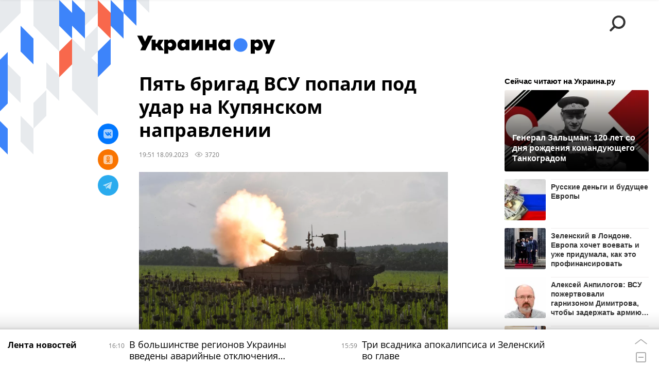

--- FILE ---
content_type: text/html; charset=utf-8
request_url: https://ukraina.ru/20230918/1049510601.html?chat_room_id=1049510601
body_size: 24968
content:
<!DOCTYPE html><html lang="ru"><head prefix="og: http://ogp.me/ns# article: http://ogp.me/ns/article# ya: http://webmaster.yandex.ru/vocabularies/"><meta http-equiv="Content-Type" content="text/html; charset=utf-8"><script type="text/javascript">
                        window.dataLayer = window.dataLayer || [];
                        dataLayer.push({
                        'page_title' : 'Пять бригад ВСУ попали под удар на Купянском направлении',
                        'page_path' : '/20230918/1049510601.html',
                        'page_domain' : 'ukraina.ru',
                        'page_url' : 'https://ukraina.ru/20230918/1049510601.html',
                        'page_tags' : 'Новости, ВСУ, потери ВСУ, ЛНР, Купянское направление, Минобороны РФ',
                        'page_rubric' : '',
                        'article_id'  : '1049510601',
                        'article_length' : '765',
                        'page_supertag' : 'Украина.ру'
                        });
                    </script>
            
                <script>
                    var _paq = _paq || [];
                    (function() {
                        _paq.push(['setSiteId', 'ukrainaru']);
                        _paq.push(['trackPageView']);
                        _paq.push(['enableLinkTracking']);
                        var d = document,
                            g = d.createElement('script'),
                            s = d.getElementsByTagName('script')[0];
                        g.type = 'text/javascript';
                        g.defer = true;
                        g.async = true;
                        g.src = '//a.ria.ru/js/counter.js';
                        s.parentNode.insertBefore(g, s);
                    })();
                </script>
            
        
            
                <script type="text/javascript">
                    (function() {
                        new Image().src = "//counter.yadro.ru/hit;RS_Total/SNG_Blt_Total/SNG?r"+
					        escape(document.referrer) + ((typeof(screen)=="undefined") ? "" :
					            ";s" + screen.width + "*" + screen.height + "*" + (screen.colorDepth ?
					                screen.colorDepth : screen.pixelDepth)) + ";u" + escape(document.URL) +
					        ";h" + escape(document.title.substring(0,150)) + ";" + Math.random();
                    })();
                </script>
            
        
            
                <!-- Yandex.Metrika counter -->
			        <script type="text/javascript" >
                        (function(m,e,t,r,i,k,a){m[i]=m[i]||function(){(m[i].a=m[i].a||[]).push(arguments)};
                        m[i].l=1*new Date();
                        for (var j = 0; j < document.scripts.length; j++) {if (document.scripts[j].src === r) { return; }}
                        k=e.createElement(t),a=e.getElementsByTagName(t)[0],k.async=1,k.src=r,a.parentNode.insertBefore(k,a)})
                        (window, document, "script", "https://mc.yandex.ru/metrika/tag.js", "ym");

                        ym(24922511, "init", {
                            clickmap:true,
                            trackLinks:true,
                            accurateTrackBounce:true
                        });
                    </script>
                    <noscript><div><img src="https://mc.yandex.ru/watch/24922511" style="position:absolute; left:-9999px;" alt="" /></div></noscript>
		        <!-- /Yandex.Metrika counter -->
             
        <meta charset="utf-8"><meta http-equiv="X-UA-Compatible" content="IE=edge,chrome=1"><title>Пять бригад ВСУ попали под удар на Купянском направлении - 18.09.2023 Украина.ру</title><meta name="description" content='До 20-ти украинских военнослужащих, две боевые бронированные машины, два автомобиля, артиллерийская система М777 и две гаубицы "Мста-Б" уничтожены на Купянском направлении. Об этом 18 сентября сообщает Минобороны России.'><meta name="keywords" content="новости, всу, потери всу, лнр, купянское направление, минобороны рф"><meta name="analytics:title" content="Пять бригад ВСУ попали под удар на Купянском направлении"><meta name="analytics:keyw" content="news, tag_VSU, tag_LNR, common_kupyanskoe-napravlenie, tag_Minoborony_RF"><meta name="analytics:rubric" content=""><meta name="analytics:tags" content="Новости, ВСУ, потери ВСУ, ЛНР, Купянское направление, Минобороны РФ"><meta name="analytics:site_domain" content="ukraina.ru"><meta name="analytics:lang" content="rus"><meta name="analytics:article_id" content="1049510601"><meta name="analytics:url" content="https://ukraina.ru/20230918/1049510601.html"><meta name="analytics:p_ts" content="1695055905"><meta name="analytics:author" content=""><meta name="analytics:isscroll" content="0"><link rel="author" href="https://ukraina.ru/"><meta property="og:url" content="https://ukraina.ru/20230918/1049510601.html"><meta property="og:title" content="Пять бригад ВСУ попали под удар на Купянском направлении"><meta property="og:description" content='До 20-ти украинских военнослужащих, две боевые бронированные машины, два автомобиля, артиллерийская система М777 и две гаубицы "Мста-Б" уничтожены на Купянском направлении. Об этом 18 сентября сообщает Минобороны России.'><meta property="og:type" content="article"><meta property="og:site_name" content="Украина.ру"><meta property="og:locale" content="ru_RU"><meta property="og:image" content="https://cdnn1.ukraina.ru/img/07e7/06/02/1046836182_0:346:3026:2048_2072x0_60_0_0_beb6bcc2195ec8c2d96921462a35a004.jpg.webp"><meta property="og:image:width" content="2072"><meta property="og:image:height" content="1166"><meta name="twitter:card" content="summary_large_image"><meta name="twitter:site" content="@ukraina_ru"><link rel="canonical" href="https://ukraina.ru/20230918/1049510601.html"><link rel="alternate" hreflang="ru" href="https://ukraina.ru/20230918/1049510601.html"><link rel="alternate" hreflang="x-default" href="https://ukraina.ru/20230918/1049510601.html"><link rel="preconnect" href="https://ukraina.ru/"><link rel="dns-prefetch" href="https://ukraina.ru/"><link rel="alternate" type="application/rss+xml" href="https://ukraina.ru/export/rss2/archive/index.xml"><link rel="preload" as="image" href="https://cdnn1.ukraina.ru/img/07e7/06/02/1046836182_0:346:3026:2048_1920x0_80_0_0_a1628d28808b7f28291cba64c2c0dbb1.jpg.webp" imagesrcset="https://cdnn1.ukraina.ru/img/07e7/06/02/1046836182_0:346:3026:2048_320x0_80_0_0_438a28ad80d47fff0b471d02328ba4b0.jpg.webp 320w, https://cdnn1.ukraina.ru/img/07e7/06/02/1046836182_0:346:3026:2048_640x0_80_0_0_f3cf6e9f8391e9b2c9ee160b7d7209b4.jpg.webp 640w, https://cdnn1.ukraina.ru/img/07e7/06/02/1046836182_0:346:3026:2048_1024x0_80_0_0_487e94fd67e869d8b72633a434c7ebe7.jpg.webp 1024w, https://cdnn1.ukraina.ru/img/07e7/06/02/1046836182_0:346:3026:2048_1280x0_80_0_0_06174f8f8fee1baa2b7ff07189ab3f12.jpg.webp 1280w, https://cdnn1.ukraina.ru/img/07e7/06/02/1046836182_0:346:3026:2048_1600x0_80_0_0_8cf21a58d98dec723b32e01434dac94c.jpg.webp 1600w, https://cdnn1.ukraina.ru/img/07e7/06/02/1046836182_0:346:3026:2048_1920x0_80_0_0_a1628d28808b7f28291cba64c2c0dbb1.jpg.webp 1920w"><meta name="robots" content="index, follow, max-image-preview:large"><meta property="article:published_time" content="20230918T1951"><meta property="article:author" content=" "><meta property="article:section" content="Новости"><meta property="article:tag" content="Новости"><meta property="article:tag" content="ВСУ"><meta property="article:tag" content="потери ВСУ"><meta property="article:tag" content="ЛНР"><meta property="article:tag" content="Купянское направление"><meta property="article:tag" content="Минобороны РФ"><link rel="amphtml" href="https://ukraina.ru/amp/20230918/1049510601.html"><meta name="viewport" content="width=device-width, initial-scale=1.0, maximum-scale=1.0, user-scalable=yes"><meta name="HandheldFriendly" content="true"><meta name="MobileOptimzied" content="width"><meta name="referrer" content="always"><meta name="format-detection" content="telephone=no"><meta name="format-detection" content="address=no"><meta name="yandex-verification" content="60b446706b5fd796"><meta name="google-site-verification" content="57DTwe_P8zcteI_1GYjEV5SeWutAwHYtsk-4KOIHvTM"><meta name="google-site-verification" content="OtWwmT7I1Awn_B7mgpoyj2iIaR906Mp_FUopU6DLpVE"><meta name="yandex-verification" content="6e92aa3fa8a4126f"><meta name="apple-itunes-app" content="app-id=1523036476"><meta name="google-play-app" content="app-id=ru.ria.ria"><link rel="icon" href="https://ukraina.ru/favicon.ico" sizes="any"><link rel="icon" href="https://ukraina.ru/i/favicons/favicon.svg" type="image/svg+xml"><link rel="apple-touch-icon" href="https://ukraina.ru/i/favicons/apple-touch-icon.png"><link rel="manifest" href="/i/favicons/manifest.json"><meta name="apple-mobile-web-app-title" content="Ukraina.ru"><meta name="application-name" content="Ukraina.ru"><meta name="theme-color" content="#3D84FA"><link rel="preload" href="https://ukraina.ru/css/fonts/font_open_sans.css?9fed4df23" as="style" onload="this.onload=null;this.rel='stylesheet'"><noscript><link rel="stylesheet" type="text/css" href="https://ukraina.ru/css/fonts/font_open_sans.css?9fed4df23"></noscript><link rel="stylesheet" type="text/css" href="https://ukraina.ru/css/common.min.css?9c6c341b"><link rel="stylesheet" type="text/css" href="https://ukraina.ru/css/pages/article.min.css?95a05159"><link rel="stylesheet" type="text/css" href="https://ukraina.ru/css/print/common_print.min.css?9f7d1515e"><script>var GLOBAL = {}; GLOBAL.www = 'https://ukraina.ru'; GLOBAL.cookie_domain = '.ukraina.ru'; GLOBAL.adriver = {}; GLOBAL.adriver.sid = "45736"; GLOBAL.adriver.bt = "52"; GLOBAL.csrf_token = ''; GLOBAL.search = {}; GLOBAL.locale = {}; GLOBAL.locale.grecaptcha = {}; GLOBAL.locale.grecaptcha.site_key = '6LeGlD8aAAAAACUpDmnczCiYJ0auL7fnGHErRRLB'; GLOBAL.comet = {}; GLOBAL.comet.ticket = "00"; GLOBAL.comet.url = "https://n-ssl.ria.ru/polling"; GLOBAL.comet.ts = "1765286276"; GLOBAL.comet.objects = []; GLOBAL.comet.reduce = ""; GLOBAL.comet.timeouts = {}; GLOBAL.comet.timeouts.try2 = 1000; GLOBAL.comet.timeouts.try3 = 10000; GLOBAL.comet.timeouts.try4 = 30000; GLOBAL.sock = {}; GLOBAL.sock.server = "https://cm.ria.ru/chat"; GLOBAL.project = "ukraina"; GLOBAL.partnerstags = "news:tag_VSU:simple_poteri_VSU:tag_LNR:common_kupyanskoe-napravlenie:tag_Minoborony_RF"; GLOBAL.article = GLOBAL.article || {}; GLOBAL.article.id = 1049510601; GLOBAL.article.chat_expired = !!1; GLOBAL.chat = GLOBAL.chat || {}; GLOBAL.chat.show = !!1; GLOBAL.css = {}; GLOBAL.js = {}; GLOBAL.js.videoplayer = "https://ukraina.ru/js/libs/video/videoplayer.min.js?916f89fad"; GLOBAL.css.riaPartners_banner = "https://ukraina.ru/css/banners/partners_banner.min.css?99bd31f91"; GLOBAL.css.riaPartners_column = "https://ukraina.ru/css/banners/partners_column.min.css?953bc6f7a"; GLOBAL.css.riaPartners_mobile = "https://ukraina.ru/css/banners/partners_mobile.min.css?9fcd4037"; GLOBAL.js.riaPartners = "https://ukraina.ru/js/libs/ria.partners.js?99bd60808";</script><script>var endlessScrollFirst = 1049510601; var endlessScrollUrl = '/services/article/infinity/'; var endlessScrollAlgorithm = ''; var endlessScrollQueue = [1072858094, 1072842835, 1072837653, 1072856142, 1072853461, 1072854957, 1072852674, 1072851448, 1072852640, 1072851489, 1072849978, 1072851261, 1072849455, 1072849809, 1072849651];</script><link rel="preconnect" href="https://ads.betweendigital.com" crossorigin="anonymous"></head><body class="body m-ukraina m-article-page m-header-brand" id="body" data-const-page-type="article" data-page-type="article" data-page-project="ukraina" data-header-sticked-on="1"><script src="https://ukraina.ru/js/jquery/jquery-1.12.4.min.js?96ee03cbd"></script><div class="schema_org" itemscope="itemscope" itemtype="https://schema.org/WebSite"><meta itemprop="name" content="Украина.ру"><meta itemprop="description" content="Последние новости Украины, самая актуальная информация: темы дня, интервью, обзоры, анализ. Фото и видео с места событий и происшествий."><a itemprop="url" href="https://ukraina.ru"> </a><meta itemprop="image" content="https://ukraina.ru/i/export/ukraina/logo.png"></div><ul class="schema_org" itemscope="itemscope" itemtype="http://schema.org/BreadcrumbList"><li itemprop="itemListElement" itemscope="itemscope" itemtype="http://schema.org/ListItem"><meta itemprop="name" content="Украина.ру"><meta itemprop="position" content="1"><meta itemprop="item" content="https://ukraina.ru"><a itemprop="url" href="https://ukraina.ru"> </a></li><li itemprop="itemListElement" itemscope="itemscope" itemtype="http://schema.org/ListItem"><meta itemprop="name" content="Новости"><meta itemprop="position" content="2"><meta itemprop="item" content="https://ukraina.ru/20230918/"><a itemprop="url" href="https://ukraina.ru/20230918/"> </a></li><li itemprop="itemListElement" itemscope="itemscope" itemtype="http://schema.org/ListItem"><meta itemprop="name" content="Пять бригад ВСУ попали под удар на Купянском направлении"><meta itemprop="position" content="3"><meta itemprop="item" content="https://ukraina.ru/20230918/1049510601.html"><a itemprop="url" href="https://ukraina.ru/20230918/1049510601.html"> </a></li></ul><script>
            var svg_spirte_files = [

                "https://ukraina.ru/i/sprites/header_icon/inline.svg?16",
                "https://ukraina.ru/i/sprites/icon/inline.svg?16",

                

                "https://ukraina.ru/i/sprites/logo/inline.svg?16",
                "https://ukraina.ru/i/sprites/social/inline.svg?16",
                
                    "https://ukraina.ru/i/brand/graph-mob-ukraina.svg?16",
                    "https://ukraina.ru/i/brand/graph-desk-ukraina.svg?16",
                
                "https://ukraina.ru/i/sprites/s_icon/inline.svg?16",
                "https://ukraina.ru/i/sprites/s_social/inline.svg?16"
            ];

            for (var i = 0; i < svg_spirte_files.length; i++) {
                var svg_ajax = new XMLHttpRequest();
                svg_ajax.open("GET", svg_spirte_files[i], true);
                svg_ajax.send();
                svg_ajax.onload = function(e) {
                    var svg_div = document.createElement("div");
                    svg_div.className = 'svg-sprite';
                    svg_div.innerHTML = this.responseText;
                    document.body.insertBefore(svg_div, document.body.childNodes[0]);
                }
            }
            </script><script src="https://ukraina.ru/js/libs/banners/adfx.loader.bind.js?978a4bff1"></script><script>
                (window.yaContextCb = window.yaContextCb || []).push(() => {
                    replaceOriginalAdFoxMethods();
                    /* window.Ya.adfoxCode.hbCallbacks = window.Ya.adfoxCode.hbCallbacks || []; */ // это для HB на будущее
                })
            </script><script src="https://yandex.ru/ads/system/context.js" async="true"></script><script src="https://ukraina.ru/js/libs/banners/prebid.min.js?991c5bc75"></script><script>
                window.riaPartners = window.riaPartners || [];
            </script><div class="view-size" id="jsViewSize"></div><div class="page" id="page"><div class="page__width"><aside><div class="banner m-before-header m-not-stub m-article-desktop" data-position="article_desktop_header"><div class="banner__content"></div></div><div class="banner m-before-header m-article-mobile" data-position="article_mobile_header"><div class="banner__content"></div></div></aside></div><aside></aside><div class="page__width"><div class="page__bg"><div class="page__bg-media"></div><div class="alert m-hidden" id="alertAfterRegister"><div class="alert__text">
                Регистрация пройдена успешно! <br>
                Пожалуйста, перейдите по ссылке из письма, отправленного на <span class="m-email"></span></div><div class="alert__btn"><button class="form__btn m-min m-black confirmEmail">Отправить еще раз</button></div></div><div class="header" id="header" data-header-brand="1"><div class="header__height" id="headerHeight"></div><div class="header__bg"></div><div class="header__brand-bg"><div class="header__brand-align"><div class="header__brand-image"><div class="header__brand-image-desk"><svg class="svg-graphic"><use xmlns:xlink="http://www.w3.org/1999/xlink" xlink:href="#graph-desc-ukraina"></use></svg></div><div class="header__brand-image-mob"><svg class="svg-graphic"><use xmlns:xlink="http://www.w3.org/1999/xlink" xlink:href="#graph-mob-ukraina"></use></svg></div></div></div></div><div class="header__brand-align"><div class="header__brand-logo"><a class="header__brand-logo-link" href="/"><span class="h"><svg class="svg-icon"><use xmlns:xlink="http://www.w3.org/1999/xlink" xlink:href="#logo-ukraina_logo_m"></use></svg></span><span class="hw"><svg class="svg-icon"><use xmlns:xlink="http://www.w3.org/1999/xlink" xlink:href="#logo-ukraina_logo_white_m"></use></svg></span></a></div></div><div class="header__brand-menu" data-nosnippet="true"><div class="header__menu"><div class="header__menu-social-block"><span class="header__menu-button header__menu-social m-title"><b>Мы в</b></span><a class="header__menu-button header__menu-social m-zen" href="https://dzen.ru/ukraina.ru?favid=254116334" target="_blank"><span><i><svg class="svg-icon"><use xmlns:xlink="http://www.w3.org/1999/xlink" xlink:href="#social-zen"></use></svg></i></span></a><a class="header__menu-button header__menu-social m-telegram" href="https://t.me/ukr_2025_ru" target="_blank"><span><i><svg class="svg-icon"><use xmlns:xlink="http://www.w3.org/1999/xlink" xlink:href="#social-telegram_round"></use></svg></i></span></a><a class="header__menu-button header__menu-social m-max" href="https://max.ru/ukr_2025_ru" target="_blank"><span><i><svg class="svg-icon"><use xmlns:xlink="http://www.w3.org/1999/xlink" xlink:href="#social-max_square"></use></svg></i></span></a><a class="header__menu-button header__menu-social m-podcasts" href="https://vk.ru/podcasts-72801118" target="_blank"><span><i><svg class="svg-icon"><use xmlns:xlink="http://www.w3.org/1999/xlink" xlink:href="#icon-play_podcast"></use></svg></i></span></a></div><a class="header__menu-button header__menu-search" data-modal-open="search"><span class="header__menu-icon-l"><svg class="svg-icon"><use xmlns:xlink="http://www.w3.org/1999/xlink" xlink:href="#header_icon-searchL"></use></svg></span><span class="header__menu-icon-s"><svg class="svg-icon"><use xmlns:xlink="http://www.w3.org/1999/xlink" xlink:href="#header_icon-searchS"></use></svg></span></a><a class="header__menu-button header__menu-live js__toggle-live"><span class="header__menu-icon-online"></span></a></div></div><div class="header__position"><div class="page__width"><div class="header__sticked" id="headerSticked"><div class="header__sticked-logo"><div class="header__sticked-logo-img m-ukraina"><svg class="svg-icon"><use xmlns:xlink="http://www.w3.org/1999/xlink" xlink:href="#logo-ukraina_logo_m"></use></svg></div><a class="header__sticked-link-home" href="/" title="Главная страница сайта ukraina"></a></div><div class="share m-header" data-nosnippet="true" data-id="1049510601" data-url="https://ukraina.ru/20230918/1049510601.html" data-title="Пять бригад ВСУ попали под удар на Купянском направлении"></div><div class="header__menu"><div class="header__menu-social-block"><span class="header__menu-button header__menu-social m-title"><b>Мы в</b></span><a class="header__menu-button header__menu-social m-zen" href="https://dzen.ru/ukraina.ru?favid=254116334" target="_blank"><span><i><svg class="svg-icon"><use xmlns:xlink="http://www.w3.org/1999/xlink" xlink:href="#social-zen"></use></svg></i></span></a><a class="header__menu-button header__menu-social m-telegram" href="https://t.me/ukr_2025_ru" target="_blank"><span><i><svg class="svg-icon"><use xmlns:xlink="http://www.w3.org/1999/xlink" xlink:href="#social-telegram_round"></use></svg></i></span></a><a class="header__menu-button header__menu-social m-max" href="https://max.ru/ukr_2025_ru" target="_blank"><span><i><svg class="svg-icon"><use xmlns:xlink="http://www.w3.org/1999/xlink" xlink:href="#social-max_square"></use></svg></i></span></a><a class="header__menu-button header__menu-social m-podcasts" href="https://vk.ru/podcasts-72801118" target="_blank"><span><i><svg class="svg-icon"><use xmlns:xlink="http://www.w3.org/1999/xlink" xlink:href="#icon-play_podcast"></use></svg></i></span></a></div><a class="header__menu-button header__menu-search" data-modal-open="search"><span class="header__menu-icon-l"><svg class="svg-icon"><use xmlns:xlink="http://www.w3.org/1999/xlink" xlink:href="#header_icon-searchL"></use></svg></span><span class="header__menu-icon-s"><svg class="svg-icon"><use xmlns:xlink="http://www.w3.org/1999/xlink" xlink:href="#header_icon-searchS"></use></svg></span></a><a class="header__menu-button header__menu-live js__toggle-live"><span class="header__menu-icon-online"></span></a></div></div></div></div></div><div class="content" id="content"><div class="endless" id="endless"><div class="endless__item " data-supertag="0" data-remove-fat="0" data-advertisement-project="0" data-remove-advertisement="0" data-id="1049510601" data-date="20230918" data-endless="1" data-domain="ukraina.ru" data-project="ukraina" data-url="/20230918/1049510601.html" data-full-url="https://ukraina.ru/20230918/1049510601.html" data-title="Пять бригад ВСУ попали под удар на Купянском направлении" data-published="2023-09-18T19:51" data-text-length="765" data-keywords="новости, всу, потери всу, лнр, купянское направление, минобороны рф" data-author=" " data-author-korr="" data-analytics-keyw="news, tag_VSU, tag_LNR, common_kupyanskoe-napravlenie, tag_Minoborony_RF" data-analytics-rubric="" data-analytics-tags="Новости, ВСУ, потери ВСУ, ЛНР, Купянское направление, Минобороны РФ" data-article-show="" data-pts="1695055905" data-article-type="article" data-is-scroll="0" data-head-title="Пять бригад ВСУ попали под удар на Купянском направлении - 18.09.2023 Украина.ру"><div class="endless__item-content page__width"><div class="layout-article"><div class="layout-article__over"><div class="layout-article__main"><div class="article m-article m-ukraina" data-article-id="1049510601"><div class="layout-article__600-align"><div class="article__meta" itemscope="" itemtype="https://schema.org/Article"><div itemprop="mainEntityOfPage">https://ukraina.ru/20230918/1049510601.html</div><a itemprop="url" href="/20230918/1049510601.html"> </a><div itemprop="headline">Пять бригад ВСУ попали под удар на Купянском направлении</div><div itemprop="alternativeHeadline">Пять бригад ВСУ попали под удар на Купянском направлении - 18.09.2023 Украина.ру</div><div itemprop="name">Пять бригад ВСУ попали под удар на Купянском направлении</div><div itemprop="description">До 20-ти украинских военнослужащих, две боевые бронированные машины, два автомобиля, артиллерийская система М777 и две гаубицы "Мста-Б" уничтожены на Купянском направлении. Об этом 18 сентября сообщает Минобороны России.</div><div itemprop="datePublished">2023-09-18T19:51</div><div itemprop="dateCreated">2023-09-18T19:51</div><div itemprop="dateModified">2023-09-18T19:51</div><div itemprop="articleSection">новости</div><div itemprop="articleSection">всу</div><div itemprop="articleSection">потери всу</div><div itemprop="articleSection">лнр</div><div itemprop="articleSection">купянское направление</div><div itemprop="articleSection">минобороны рф</div><div itemprop="speakable" itemscope="" itemtype="https://schema.org/SpeakableSpecification"><div itemprop="xpath">/html/head/meta[@name='og:title']/@content</div><div itemprop="xpath">/html/head/meta[@name='og:description']/@content</div></div><div itemprop="associatedMedia">https://cdnn1.ukraina.ru/img/07e7/06/02/1046836182_0:346:3026:2048_1920x0_80_0_0_a1628d28808b7f28291cba64c2c0dbb1.jpg.webp</div><div itemprop="articleBody">На этом направлении ударами авиации и огнем артиллерии российской группировки "Запад" войск поражена живая сила и техника 14-й, 30-й, 92-й механизированных, 25-й воздушно-десантной бригад ВСУ, а также 103-й бригады территориальной обороны. Удары российские войска наносили в районах населённых пунктов Синьковка, Берестовое Харьковской области, Новоселовское и Артемовка Луганской Народной Республики.Тем временем ВСУ продолжают обстреливать населённые пункты Российской Федерации. Страдают гражданские лица в Донецке, сёлах Брянской и других областей.Специальная военная операция России началась 24 февраля 2022 года. Восемь лет ВСУ обстреливали населённые пункты Донецкой и Луганской народных республик. Целью СВО является денацификация и демилитаризация Украины.</div><div itemprop="citation">https://ukraina.ru/20230906/1049199644.html</div><div itemprop="contentLocation">лнр</div><div itemprop="contentLocation">купянское направление</div><div itemprop="copyrightHolder" itemscope="" itemtype="http://schema.org/Organization"><div itemprop="name">Украина.ру</div><a itemprop="url" href="https://ukraina.ru/"> </a><div itemprop="address" itemscope="" itemtype="http://schema.org/PostalAddress"><meta itemprop="streetAddress" content="Зубовский бульвар, 4"><meta itemprop="postalCode" content="119021"><meta itemprop="addressLocality" content="Москва"><meta itemprop="addressRegion" content="Москва"><div itemprop="addressCountry" itemscope="" itemtype="https://schema.org/Country"><meta itemprop="name" content="Россия"></div></div><div itemprop="aggregateRating" itemscope="itemscope" itemtype="https://schema.org/AggregateRating"><div itemprop="worstRating">1</div><div itemprop="bestRating">5</div><div itemprop="ratingValue">4.7</div><div itemprop="ratingCount">96</div></div><div itemprop="email">editors@ukraina.ru</div><div itemprop="telephone">+7 495 645 66 01</div><div itemprop="legalName">ФГУП МИА «Россия сегодня»</div><a itemprop="sameAs" href="https://www.tiktok.com/@ukrainaru"> </a><a itemprop="sameAs" href="https://vk.ru/club72801118"> </a><a itemprop="sameAs" href="https://twitter.com/ukraina_ru"> </a><a itemprop="sameAs" href="https://ok.ru/ukrainaru"> </a><a itemprop="sameAs" href="https://t.me/ukr_2025_ru"> </a><a itemprop="sameAs" href="https://www.youtube.com/channel/UCMn-sDD6rLByW8JdweiGctQ"> </a><a itemprop="sameAs" href="https://zen.yandex.ru/ukraina.ru"> </a><a itemprop="sameAs" href="https://rutube.ru/video/person/4478643/"> </a><a itemprop="sameAs" href="https://ru.wikipedia.org/wiki/%D0%A3%D0%BA%D1%80%D0%B0%D0%B8%D0%BD%D0%B0.%D1%80%D1%83"> </a><div itemprop="logo" itemscope="" itemtype="https://schema.org/ImageObject"><a itemprop="url" href="https://ukraina.ru/i/schema_org/ukraina_logo.png"> </a><a itemprop="contentUrl" href="https://ukraina.ru/i/schema_org/ukraina_logo.png"> </a><div itemprop="width">452</div><div itemprop="height">60</div></div></div><div itemprop="copyrightYear">2023</div><div itemprop="creator" itemscope="" itemtype="http://schema.org/Organization"><div itemprop="name">Украина.ру</div><a itemprop="url" href="https://ukraina.ru/"> </a><div itemprop="address" itemscope="" itemtype="http://schema.org/PostalAddress"><meta itemprop="streetAddress" content="Зубовский бульвар, 4"><meta itemprop="postalCode" content="119021"><meta itemprop="addressLocality" content="Москва"><meta itemprop="addressRegion" content="Москва"><div itemprop="addressCountry" itemscope="" itemtype="https://schema.org/Country"><meta itemprop="name" content="Россия"></div></div><div itemprop="aggregateRating" itemscope="itemscope" itemtype="https://schema.org/AggregateRating"><div itemprop="worstRating">1</div><div itemprop="bestRating">5</div><div itemprop="ratingValue">4.7</div><div itemprop="ratingCount">96</div></div><div itemprop="email">editors@ukraina.ru</div><div itemprop="telephone">+7 495 645 66 01</div><div itemprop="legalName">ФГУП МИА «Россия сегодня»</div><a itemprop="sameAs" href="https://www.tiktok.com/@ukrainaru"> </a><a itemprop="sameAs" href="https://vk.ru/club72801118"> </a><a itemprop="sameAs" href="https://twitter.com/ukraina_ru"> </a><a itemprop="sameAs" href="https://ok.ru/ukrainaru"> </a><a itemprop="sameAs" href="https://t.me/ukr_2025_ru"> </a><a itemprop="sameAs" href="https://www.youtube.com/channel/UCMn-sDD6rLByW8JdweiGctQ"> </a><a itemprop="sameAs" href="https://zen.yandex.ru/ukraina.ru"> </a><a itemprop="sameAs" href="https://rutube.ru/video/person/4478643/"> </a><a itemprop="sameAs" href="https://ru.wikipedia.org/wiki/%D0%A3%D0%BA%D1%80%D0%B0%D0%B8%D0%BD%D0%B0.%D1%80%D1%83"> </a><div itemprop="logo" itemscope="" itemtype="https://schema.org/ImageObject"><a itemprop="url" href="https://ukraina.ru/i/schema_org/ukraina_logo.png"> </a><a itemprop="contentUrl" href="https://ukraina.ru/i/schema_org/ukraina_logo.png"> </a><div itemprop="width">452</div><div itemprop="height">60</div></div></div><a itemprop="discussionUrl" href="https://ukraina.ru/20230918/1049510601.html?chat_room_id=1049510601"> </a><div itemprop="genre">Новости</div><div itemprop="inLanguage">ru-RU</div><div itemprop="publishingPrinciples">https://xn--c1acbl2abdlkab1og.xn--p1ai/</div><div itemprop="sourceOrganization" itemscope="" itemtype="http://schema.org/Organization"><div itemprop="name">Украина.ру</div><a itemprop="url" href="https://ukraina.ru/"> </a><div itemprop="address" itemscope="" itemtype="http://schema.org/PostalAddress"><meta itemprop="streetAddress" content="Зубовский бульвар, 4"><meta itemprop="postalCode" content="119021"><meta itemprop="addressLocality" content="Москва"><meta itemprop="addressRegion" content="Москва"><div itemprop="addressCountry" itemscope="" itemtype="https://schema.org/Country"><meta itemprop="name" content="Россия"></div></div><div itemprop="aggregateRating" itemscope="itemscope" itemtype="https://schema.org/AggregateRating"><div itemprop="worstRating">1</div><div itemprop="bestRating">5</div><div itemprop="ratingValue">4.7</div><div itemprop="ratingCount">96</div></div><div itemprop="email">editors@ukraina.ru</div><div itemprop="telephone">+7 495 645 66 01</div><div itemprop="legalName">ФГУП МИА «Россия сегодня»</div><a itemprop="sameAs" href="https://www.tiktok.com/@ukrainaru"> </a><a itemprop="sameAs" href="https://vk.ru/club72801118"> </a><a itemprop="sameAs" href="https://twitter.com/ukraina_ru"> </a><a itemprop="sameAs" href="https://ok.ru/ukrainaru"> </a><a itemprop="sameAs" href="https://t.me/ukr_2025_ru"> </a><a itemprop="sameAs" href="https://www.youtube.com/channel/UCMn-sDD6rLByW8JdweiGctQ"> </a><a itemprop="sameAs" href="https://zen.yandex.ru/ukraina.ru"> </a><a itemprop="sameAs" href="https://rutube.ru/video/person/4478643/"> </a><a itemprop="sameAs" href="https://ru.wikipedia.org/wiki/%D0%A3%D0%BA%D1%80%D0%B0%D0%B8%D0%BD%D0%B0.%D1%80%D1%83"> </a><div itemprop="logo" itemscope="" itemtype="https://schema.org/ImageObject"><a itemprop="url" href="https://ukraina.ru/i/schema_org/ukraina_logo.png"> </a><a itemprop="contentUrl" href="https://ukraina.ru/i/schema_org/ukraina_logo.png"> </a><div itemprop="width">452</div><div itemprop="height">60</div></div></div><div itemprop="image" itemscope="" itemtype="https://schema.org/ImageObject"><a itemprop="url" href="https://cdnn1.ukraina.ru/img/07e7/06/02/1046836182_0:346:3026:2048_1920x0_80_0_0_a1628d28808b7f28291cba64c2c0dbb1.jpg.webp"></a><a itemprop="contentUrl" href="https://cdnn1.ukraina.ru/img/07e7/06/02/1046836182_0:346:3026:2048_1920x0_80_0_0_a1628d28808b7f28291cba64c2c0dbb1.jpg.webp"></a><div itemprop="width">1920</div><div itemprop="height">1080</div><div itemprop="representativeOfPage">true</div></div><a itemprop="thumbnailUrl" href="https://cdnn1.ukraina.ru/img/07e7/06/02/1046836182_0:346:3026:2048_1920x0_80_0_0_a1628d28808b7f28291cba64c2c0dbb1.jpg.webp"></a><div itemprop="image" itemscope="" itemtype="https://schema.org/ImageObject"><a itemprop="url" href="https://cdnn1.ukraina.ru/img/07e7/06/02/1046836182_0:0:2732:2048_1920x0_80_0_0_6167c41c847c5e49c182bedb634f3a41.jpg.webp"></a><a itemprop="contentUrl" href="https://cdnn1.ukraina.ru/img/07e7/06/02/1046836182_0:0:2732:2048_1920x0_80_0_0_6167c41c847c5e49c182bedb634f3a41.jpg.webp"></a><div itemprop="width">1920</div><div itemprop="height">1440</div><div itemprop="representativeOfPage">true</div></div><a itemprop="thumbnailUrl" href="https://cdnn1.ukraina.ru/img/07e7/06/02/1046836182_0:0:2732:2048_1920x0_80_0_0_6167c41c847c5e49c182bedb634f3a41.jpg.webp">https://cdnn1.ukraina.ru/img/07e7/06/02/1046836182_0:0:2732:2048_1920x0_80_0_0_6167c41c847c5e49c182bedb634f3a41.jpg.webp</a><div itemprop="image" itemscope="" itemtype="https://schema.org/ImageObject"><a itemprop="url" href="https://cdnn1.ukraina.ru/img/07e7/06/02/1046836182_276:274:2050:2048_1920x0_80_0_0_d5c058ec6d53bdec106c5e02cd8713e3.jpg.webp"></a><a itemprop="contentUrl" href="https://cdnn1.ukraina.ru/img/07e7/06/02/1046836182_276:274:2050:2048_1920x0_80_0_0_d5c058ec6d53bdec106c5e02cd8713e3.jpg.webp"></a><div itemprop="width">1920</div><div itemprop="height">1920</div><div itemprop="representativeOfPage">true</div></div><a itemprop="thumbnailUrl" href="https://cdnn1.ukraina.ru/img/07e7/06/02/1046836182_276:274:2050:2048_1920x0_80_0_0_d5c058ec6d53bdec106c5e02cd8713e3.jpg.webp"></a><div itemprop="publisher" itemscope="" itemtype="http://schema.org/Organization"><div itemprop="name">Украина.ру</div><a itemprop="url" href="https://ukraina.ru/"> </a><div itemprop="address" itemscope="" itemtype="http://schema.org/PostalAddress"><meta itemprop="streetAddress" content="Зубовский бульвар, 4"><meta itemprop="postalCode" content="119021"><meta itemprop="addressLocality" content="Москва"><meta itemprop="addressRegion" content="Москва"><div itemprop="addressCountry" itemscope="" itemtype="https://schema.org/Country"><meta itemprop="name" content="Россия"></div></div><div itemprop="aggregateRating" itemscope="itemscope" itemtype="https://schema.org/AggregateRating"><div itemprop="worstRating">1</div><div itemprop="bestRating">5</div><div itemprop="ratingValue">4.7</div><div itemprop="ratingCount">96</div></div><div itemprop="email">editors@ukraina.ru</div><div itemprop="telephone">+7 495 645 66 01</div><div itemprop="legalName">ФГУП МИА «Россия сегодня»</div><a itemprop="sameAs" href="https://www.tiktok.com/@ukrainaru"> </a><a itemprop="sameAs" href="https://vk.ru/club72801118"> </a><a itemprop="sameAs" href="https://twitter.com/ukraina_ru"> </a><a itemprop="sameAs" href="https://ok.ru/ukrainaru"> </a><a itemprop="sameAs" href="https://t.me/ukr_2025_ru"> </a><a itemprop="sameAs" href="https://www.youtube.com/channel/UCMn-sDD6rLByW8JdweiGctQ"> </a><a itemprop="sameAs" href="https://zen.yandex.ru/ukraina.ru"> </a><a itemprop="sameAs" href="https://rutube.ru/video/person/4478643/"> </a><a itemprop="sameAs" href="https://ru.wikipedia.org/wiki/%D0%A3%D0%BA%D1%80%D0%B0%D0%B8%D0%BD%D0%B0.%D1%80%D1%83"> </a><div itemprop="logo" itemscope="" itemtype="https://schema.org/ImageObject"><a itemprop="url" href="https://ukraina.ru/i/schema_org/ukraina_logo.png"> </a><a itemprop="contentUrl" href="https://ukraina.ru/i/schema_org/ukraina_logo.png"> </a><div itemprop="width">452</div><div itemprop="height">60</div></div></div><div itemprop="author" itemscope="" itemtype="http://schema.org/Organization"><div itemprop="name">Украина.ру</div><a itemprop="url" href="https://ukraina.ru/"> </a><div itemprop="address" itemscope="" itemtype="http://schema.org/PostalAddress"><meta itemprop="streetAddress" content="Зубовский бульвар, 4"><meta itemprop="postalCode" content="119021"><meta itemprop="addressLocality" content="Москва"><meta itemprop="addressRegion" content="Москва"><div itemprop="addressCountry" itemscope="" itemtype="https://schema.org/Country"><meta itemprop="name" content="Россия"></div></div><div itemprop="aggregateRating" itemscope="itemscope" itemtype="https://schema.org/AggregateRating"><div itemprop="worstRating">1</div><div itemprop="bestRating">5</div><div itemprop="ratingValue">4.7</div><div itemprop="ratingCount">96</div></div><div itemprop="email">editors@ukraina.ru</div><div itemprop="telephone">+7 495 645 66 01</div><div itemprop="legalName">ФГУП МИА «Россия сегодня»</div><a itemprop="sameAs" href="https://www.tiktok.com/@ukrainaru"> </a><a itemprop="sameAs" href="https://vk.ru/club72801118"> </a><a itemprop="sameAs" href="https://twitter.com/ukraina_ru"> </a><a itemprop="sameAs" href="https://ok.ru/ukrainaru"> </a><a itemprop="sameAs" href="https://t.me/ukr_2025_ru"> </a><a itemprop="sameAs" href="https://www.youtube.com/channel/UCMn-sDD6rLByW8JdweiGctQ"> </a><a itemprop="sameAs" href="https://zen.yandex.ru/ukraina.ru"> </a><a itemprop="sameAs" href="https://rutube.ru/video/person/4478643/"> </a><a itemprop="sameAs" href="https://ru.wikipedia.org/wiki/%D0%A3%D0%BA%D1%80%D0%B0%D0%B8%D0%BD%D0%B0.%D1%80%D1%83"> </a><div itemprop="logo" itemscope="" itemtype="https://schema.org/ImageObject"><a itemprop="url" href="https://ukraina.ru/i/schema_org/ukraina_logo.png"> </a><a itemprop="contentUrl" href="https://ukraina.ru/i/schema_org/ukraina_logo.png"> </a><div itemprop="width">452</div><div itemprop="height">60</div></div></div><div itemprop="keywords">новости, всу, потери всу, лнр, купянское направление, минобороны рф</div></div><div class="article__meta" itemscope="" itemprop="about" itemtype="https://schema.org/Thing"><div itemprop="name">Новости, ВСУ, потери ВСУ, ЛНР, Купянское направление, Минобороны РФ</div></div><div class="article__header"><h1 class="article__title">Пять бригад ВСУ попали под удар на Купянском направлении</h1><div class="article__info" data-nosnippet="true"><div class="article__info-date"><a href="/20230918/">19:51 18.09.2023</a></div><div class="article__info-statistic"><div class="dot-loader m-grey"><span> </span></div></div></div><div class="article__announce"><div class="media" data-media-tipe="ar16x9a"><div class="media__size"><div class="photoview__open" data-photoview-group="1049510601" data-photoview-src="https://cdnn1.ukraina.ru/img/07e7/06/02/1046836182_0:0:3026:2048_1440x900_80_1_1_ee7d2ce05f03f18820cea242e7d697a5.jpg.webp?source-sid=rian_photo" data-photoview-image-id="1046836165" data-photoview-sharelink="https://ukraina.ru/20230918/1049510601.html?share-img=1046836165" data-photoview-shareid=""><noindex><div class="photoview__open-info"><span class="photoview__copyright"><a href="http://www.rian.ru/docs/about/copyright.html">© РИА Новости . РИА Новости</a></span><span class="photoview__ext-link"> / <a href="http://visualrian.ru/images/item/8443098" target="_blank">Перейти в фотобанк</a></span><span class="photoview__desc-text">Работа танка Т90-М "Прорыв" и 120-мм миномета в зоне СВО</span></div></noindex><img media-type="ar16x9a" data-crop-ratio="0.5625" data-crop-width="600" data-crop-height="338" data-source-sid="rian_photo" alt="Работа танка Т90-М Прорыв и 120-мм миномета в зоне СВО - РИА Новости, 1920, 18.09.2023" title="Работа танка Т90-М Прорыв и 120-мм миномета в зоне СВО" class="" width="1920" height="1080" decoding="async" sizes="(min-width: 600px) 600px, 100vw" src="https://cdnn1.ukraina.ru/img/07e7/06/02/1046836182_0:346:3026:2048_1920x0_80_0_0_a1628d28808b7f28291cba64c2c0dbb1.jpg.webp" srcset="https://cdnn1.ukraina.ru/img/07e7/06/02/1046836182_0:346:3026:2048_640x0_80_0_0_f3cf6e9f8391e9b2c9ee160b7d7209b4.jpg.webp 640w,https://cdnn1.ukraina.ru/img/07e7/06/02/1046836182_0:346:3026:2048_1280x0_80_0_0_06174f8f8fee1baa2b7ff07189ab3f12.jpg.webp 1280w,https://cdnn1.ukraina.ru/img/07e7/06/02/1046836182_0:346:3026:2048_1920x0_80_0_0_a1628d28808b7f28291cba64c2c0dbb1.jpg.webp 1920w"><script type="application/ld+json">
                {
                    "@context": "http://schema.org",
                    "@type": "ImageObject",
                    "url": "https://cdnn1.ukraina.ru/img/07e7/06/02/1046836182_0:346:3026:2048_640x0_80_0_0_f3cf6e9f8391e9b2c9ee160b7d7209b4.jpg.webp",
                    
                        "thumbnail": [
                            
                                {
                                    "@type": "ImageObject",
                                    "url": "https://cdnn1.ukraina.ru/img/07e7/06/02/1046836182_276:274:2050:2048_640x0_80_0_0_0f3c4aef3e53a8d33cce674fae89a885.jpg.webp",
                                    "image": "https://cdnn1.ukraina.ru/img/07e7/06/02/1046836182_276:274:2050:2048_640x0_80_0_0_0f3c4aef3e53a8d33cce674fae89a885.jpg.webp"
                                }
                            ,
                                {
                                    "@type": "ImageObject",
                                    "url": "https://cdnn1.ukraina.ru/img/07e7/06/02/1046836182_0:346:3026:2048_640x0_80_0_0_f3cf6e9f8391e9b2c9ee160b7d7209b4.jpg.webp",
                                    "image": "https://cdnn1.ukraina.ru/img/07e7/06/02/1046836182_0:346:3026:2048_640x0_80_0_0_f3cf6e9f8391e9b2c9ee160b7d7209b4.jpg.webp"
                                }
                            ,
                                {
                                    "@type": "ImageObject",
                                    "url": "https://cdnn1.ukraina.ru/img/07e7/06/02/1046836182_0:0:2732:2048_640x0_80_0_0_7c0cb3826a93353509bd50cfb97d627a.jpg.webp",
                                    "image": "https://cdnn1.ukraina.ru/img/07e7/06/02/1046836182_0:0:2732:2048_640x0_80_0_0_7c0cb3826a93353509bd50cfb97d627a.jpg.webp"
                                }
                            
                        ],
                    
                    "width": 640,
                        "height": 360
                }
            </script><script type="application/ld+json">
                {
                    "@context": "http://schema.org",
                    "@type": "ImageObject",
                    "url": "https://cdnn1.ukraina.ru/img/07e7/06/02/1046836182_0:346:3026:2048_1280x0_80_0_0_06174f8f8fee1baa2b7ff07189ab3f12.jpg.webp",
                    
                        "thumbnail": [
                            
                                {
                                    "@type": "ImageObject",
                                    "url": "https://cdnn1.ukraina.ru/img/07e7/06/02/1046836182_276:274:2050:2048_1280x0_80_0_0_7fbadd2146800e070ecea0196f6d514f.jpg.webp",
                                    "image": "https://cdnn1.ukraina.ru/img/07e7/06/02/1046836182_276:274:2050:2048_1280x0_80_0_0_7fbadd2146800e070ecea0196f6d514f.jpg.webp"
                                }
                            ,
                                {
                                    "@type": "ImageObject",
                                    "url": "https://cdnn1.ukraina.ru/img/07e7/06/02/1046836182_0:346:3026:2048_1280x0_80_0_0_06174f8f8fee1baa2b7ff07189ab3f12.jpg.webp",
                                    "image": "https://cdnn1.ukraina.ru/img/07e7/06/02/1046836182_0:346:3026:2048_1280x0_80_0_0_06174f8f8fee1baa2b7ff07189ab3f12.jpg.webp"
                                }
                            ,
                                {
                                    "@type": "ImageObject",
                                    "url": "https://cdnn1.ukraina.ru/img/07e7/06/02/1046836182_0:0:2732:2048_1280x0_80_0_0_8fff2cc38d52f1f9a0b9f30bb9dcc7a2.jpg.webp",
                                    "image": "https://cdnn1.ukraina.ru/img/07e7/06/02/1046836182_0:0:2732:2048_1280x0_80_0_0_8fff2cc38d52f1f9a0b9f30bb9dcc7a2.jpg.webp"
                                }
                            
                        ],
                    
                    "width": 1280,
                        "height": 720
                }
            </script><script type="application/ld+json">
                {
                    "@context": "http://schema.org",
                    "@type": "ImageObject",
                    "url": "https://cdnn1.ukraina.ru/img/07e7/06/02/1046836182_0:346:3026:2048_1920x0_80_0_0_a1628d28808b7f28291cba64c2c0dbb1.jpg.webp",
                    
                        "thumbnail": [
                            
                                {
                                    "@type": "ImageObject",
                                    "url": "https://cdnn1.ukraina.ru/img/07e7/06/02/1046836182_276:274:2050:2048_1920x0_80_0_0_d5c058ec6d53bdec106c5e02cd8713e3.jpg.webp",
                                    "image": "https://cdnn1.ukraina.ru/img/07e7/06/02/1046836182_276:274:2050:2048_1920x0_80_0_0_d5c058ec6d53bdec106c5e02cd8713e3.jpg.webp"
                                }
                            ,
                                {
                                    "@type": "ImageObject",
                                    "url": "https://cdnn1.ukraina.ru/img/07e7/06/02/1046836182_0:346:3026:2048_1920x0_80_0_0_a1628d28808b7f28291cba64c2c0dbb1.jpg.webp",
                                    "image": "https://cdnn1.ukraina.ru/img/07e7/06/02/1046836182_0:346:3026:2048_1920x0_80_0_0_a1628d28808b7f28291cba64c2c0dbb1.jpg.webp"
                                }
                            ,
                                {
                                    "@type": "ImageObject",
                                    "url": "https://cdnn1.ukraina.ru/img/07e7/06/02/1046836182_0:0:2732:2048_1920x0_80_0_0_6167c41c847c5e49c182bedb634f3a41.jpg.webp",
                                    "image": "https://cdnn1.ukraina.ru/img/07e7/06/02/1046836182_0:0:2732:2048_1920x0_80_0_0_6167c41c847c5e49c182bedb634f3a41.jpg.webp"
                                }
                            
                        ],
                    
                    "width": 1920,
                        "height": 1080
                }
            </script></div></div><div class="media__copyright " data-nosnippet="true"><div class="media__copyright-item m-copyright"><a href="http://www.rian.ru/docs/about/copyright.html">© РИА Новости . РИА Новости</a></div><div class="media__copyright-item m-buy"><a href="http://visualrian.ru/images/item/8443098" target="_blank">Перейти в фотобанк</a></div></div></div></div><div class="article__aggr" data-visiblepush="no" data-nosnippet="true"><span class="article__aggr-txt">Читать в</span><div class="article__aggr-list"><a class="article__aggr-item m-dzen" href="https://dzen.ru/ukraina.ru?favid=254116334" title="Дзен"><i><svg class="svg-icon"><use xmlns:xlink="http://www.w3.org/1999/xlink" xlink:href="#social-zen"></use></svg></i><span>Дзен</span></a><a class="article__aggr-item m-tg" href="https://t.me/ukr_2025_ru" title="Telegram Новости"><i><svg class="svg-icon"><use xmlns:xlink="http://www.w3.org/1999/xlink" xlink:href="#social-telegram_round"></use></svg></i><span>Telegram</span></a></div></div><div class="article__announce-text">До 20-ти украинских военнослужащих, две боевые бронированные машины, два автомобиля, артиллерийская система М777 и две гаубицы "Мста-Б" уничтожены на Купянском направлении. Об этом 18 сентября сообщает Минобороны России.</div></div><div class="article__body js-mediator-article mia-analytics"><div class="article__block" data-type="text"><div class="article__text">На этом направлении ударами авиации и огнем артиллерии российской группировки "Запад" войск поражена живая сила и техника 14-й, 30-й, 92-й механизированных, 25-й воздушно-десантной бригад ВСУ, а также 103-й бригады территориальной обороны. Удары российские войска наносили в районах населённых пунктов Синьковка, Берестовое Харьковской области, Новоселовское и Артемовка Луганской Народной Республики.</div></div><div class="article__block" data-type="text"><div class="article__text">Тем временем ВСУ продолжают обстреливать населённые пункты Российской Федерации. Страдают гражданские лица в Донецке, сёлах Брянской и других областей.</div></div><div class="article__block" data-type="text"><div class="article__text">Специальная военная операция России началась 24 февраля 2022 года. Восемь лет ВСУ обстреливали населённые пункты Донецкой и Луганской народных республик. Целью СВО является денацификация и демилитаризация Украины.</div></div><div class="article__block" data-type="article" data-nosnippet="true" data-article="main-photo"><div class="article__article m-image"><div class="article__article-image"><img media-type="ar16x9" data-crop-ratio="0.5625" data-crop-width="600" data-crop-height="338" data-source-sid="facebook.com" alt="Командующий Сухопутных войск ВСУ Александр Сырский - РИА Новости, 1920, 06.09.2023" title="Командующий Сухопутных войск ВСУ Александр Сырский" class=" lazyload" width="1920" height="1080" decoding="async" sizes="(min-width: 600px) 600px, 100vw" src="https://cdnn1.ukraina.ru/img/07e7/06/17/1047525139_0:0:960:540_1920x0_80_0_0_d547390b46df8e85ed6441bcdad192fb.jpg.webp" srcset="
                        data:image/svg+xml,%3Csvg%20xmlns=%22http://www.w3.org/2000/svg%22%20width=%221920%22%20height=%221080%22%3E%3C/svg%3E 100w
                    " data-srcset="https://cdnn1.ukraina.ru/img/07e7/06/17/1047525139_0:0:960:540_640x0_80_0_0_6b86d2b5469f14a2079d1ca014518c85.jpg.webp 640w,https://cdnn1.ukraina.ru/img/07e7/06/17/1047525139_0:0:960:540_1280x0_80_0_0_5bc82ae8922f3902ab3676ae1a6b4068.jpg.webp 1280w,https://cdnn1.ukraina.ru/img/07e7/06/17/1047525139_0:0:960:540_1920x0_80_0_0_d547390b46df8e85ed6441bcdad192fb.jpg.webp 1920w"><script type="application/ld+json">
                {
                    "@context": "http://schema.org",
                    "@type": "ImageObject",
                    "url": "https://cdnn1.ukraina.ru/img/07e7/06/17/1047525139_0:0:960:540_640x0_80_0_0_6b86d2b5469f14a2079d1ca014518c85.jpg.webp",
                    
                        "thumbnail": [
                            
                                {
                                    "@type": "ImageObject",
                                    "url": "https://cdnn1.ukraina.ru/img/07e7/06/17/1047525139_0:0:960:540_640x0_80_0_0_6b86d2b5469f14a2079d1ca014518c85.jpg.webp",
                                    "image": "https://cdnn1.ukraina.ru/img/07e7/06/17/1047525139_0:0:960:540_640x0_80_0_0_6b86d2b5469f14a2079d1ca014518c85.jpg.webp"
                                }
                            ,
                                {
                                    "@type": "ImageObject",
                                    "url": "https://cdnn1.ukraina.ru/img/07e7/06/17/1047525139_108:0:960:639_640x0_80_0_0_0c52aee077e91b5caf59856da74be0a7.jpg.webp",
                                    "image": "https://cdnn1.ukraina.ru/img/07e7/06/17/1047525139_108:0:960:639_640x0_80_0_0_0c52aee077e91b5caf59856da74be0a7.jpg.webp"
                                }
                            ,
                                {
                                    "@type": "ImageObject",
                                    "url": "https://cdnn1.ukraina.ru/img/07e7/06/17/1047525139_223:0:862:639_640x0_80_0_0_8f47bcd6229d98cbe4b96cacc886ce3f.jpg.webp",
                                    "image": "https://cdnn1.ukraina.ru/img/07e7/06/17/1047525139_223:0:862:639_640x0_80_0_0_8f47bcd6229d98cbe4b96cacc886ce3f.jpg.webp"
                                }
                            
                        ],
                    
                    "width": 640,
                        "height": 360
                }
            </script><script type="application/ld+json">
                {
                    "@context": "http://schema.org",
                    "@type": "ImageObject",
                    "url": "https://cdnn1.ukraina.ru/img/07e7/06/17/1047525139_0:0:960:540_1280x0_80_0_0_5bc82ae8922f3902ab3676ae1a6b4068.jpg.webp",
                    
                        "thumbnail": [
                            
                                {
                                    "@type": "ImageObject",
                                    "url": "https://cdnn1.ukraina.ru/img/07e7/06/17/1047525139_0:0:960:540_1280x0_80_0_0_5bc82ae8922f3902ab3676ae1a6b4068.jpg.webp",
                                    "image": "https://cdnn1.ukraina.ru/img/07e7/06/17/1047525139_0:0:960:540_1280x0_80_0_0_5bc82ae8922f3902ab3676ae1a6b4068.jpg.webp"
                                }
                            ,
                                {
                                    "@type": "ImageObject",
                                    "url": "https://cdnn1.ukraina.ru/img/07e7/06/17/1047525139_108:0:960:639_1280x0_80_0_0_1a312cd6227b6ab273d596baa37141b8.jpg.webp",
                                    "image": "https://cdnn1.ukraina.ru/img/07e7/06/17/1047525139_108:0:960:639_1280x0_80_0_0_1a312cd6227b6ab273d596baa37141b8.jpg.webp"
                                }
                            ,
                                {
                                    "@type": "ImageObject",
                                    "url": "https://cdnn1.ukraina.ru/img/07e7/06/17/1047525139_223:0:862:639_1280x0_80_0_0_b63213afc3d372116b88dec132168cc4.jpg.webp",
                                    "image": "https://cdnn1.ukraina.ru/img/07e7/06/17/1047525139_223:0:862:639_1280x0_80_0_0_b63213afc3d372116b88dec132168cc4.jpg.webp"
                                }
                            
                        ],
                    
                    "width": 1280,
                        "height": 720
                }
            </script><script type="application/ld+json">
                {
                    "@context": "http://schema.org",
                    "@type": "ImageObject",
                    "url": "https://cdnn1.ukraina.ru/img/07e7/06/17/1047525139_0:0:960:540_1920x0_80_0_0_d547390b46df8e85ed6441bcdad192fb.jpg.webp",
                    
                        "thumbnail": [
                            
                                {
                                    "@type": "ImageObject",
                                    "url": "https://cdnn1.ukraina.ru/img/07e7/06/17/1047525139_0:0:960:540_1920x0_80_0_0_d547390b46df8e85ed6441bcdad192fb.jpg.webp",
                                    "image": "https://cdnn1.ukraina.ru/img/07e7/06/17/1047525139_0:0:960:540_1920x0_80_0_0_d547390b46df8e85ed6441bcdad192fb.jpg.webp"
                                }
                            ,
                                {
                                    "@type": "ImageObject",
                                    "url": "https://cdnn1.ukraina.ru/img/07e7/06/17/1047525139_108:0:960:639_1920x0_80_0_0_6f52cab112896f5ab9b6d2fe91f4c361.jpg.webp",
                                    "image": "https://cdnn1.ukraina.ru/img/07e7/06/17/1047525139_108:0:960:639_1920x0_80_0_0_6f52cab112896f5ab9b6d2fe91f4c361.jpg.webp"
                                }
                            ,
                                {
                                    "@type": "ImageObject",
                                    "url": "https://cdnn1.ukraina.ru/img/07e7/06/17/1047525139_223:0:862:639_1920x0_80_0_0_d6d9fbebc460631646fc220d3eb7d233.jpg.webp",
                                    "image": "https://cdnn1.ukraina.ru/img/07e7/06/17/1047525139_223:0:862:639_1920x0_80_0_0_d6d9fbebc460631646fc220d3eb7d233.jpg.webp"
                                }
                            
                        ],
                    
                    "width": 1920,
                        "height": 1080
                }
            </script></div><div class="article__article-info" data-type="article"><span class="elem-info"><span class="elem-info__date">6 сентября 2023, 10:36</span><span class="elem-info__share"><span class="share m-light" data-nosnippet="true" data-id="1049199644" data-url="https://ukraina.ru/20230906/1049199644.html" data-title="Сырский: ВС РФ готовятся выйти к границам ЛНР и ДНР"></span></span></span></div><a href="/20230906/1049199644.html?in=t" class="article__article-link color-font-hover-only" inject-number="1" inject-position=""><span class="article__article-desc"><span class="article__article-title">Сырский: ВС РФ готовятся выйти к границам ЛНР и ДНР</span><span class="article__article-announce">Обстановка на фронте остается сложной сразу на трех направлениях, кроме того, российские военные готовятся выйти к административным границам Луганской и Донецкой Народных Республик. Такое заявление 6 сентября сделал командующий Сухопутными войсками ВСУ Александр Сырский</span></span></a></div></div></div></div><div class="layout-article__600-align"><div class="article__subscribeto"><div class="article__subscribeto-title">Подписывайся на</div><div class="article__subscribeto-list"><a class="article__subscribeto-item m-vk" href="https://vk.ru/club72801118" title="Дзен"><i><svg class="svg-icon"><use xmlns:xlink="http://www.w3.org/1999/xlink" xlink:href="#social-vkontakte"></use></svg></i><span>ВКонтакте</span></a><a class="article__subscribeto-item m-ok" href="https://ok.ru/ukrainaru" title="Дзен"><i><svg class="svg-icon"><use xmlns:xlink="http://www.w3.org/1999/xlink" xlink:href="#social-odnoklassniki"></use></svg></i><span>Одноклассники</span></a><a class="article__subscribeto-item m-tg" href="https://t.me/ukr_2025_ru" title="Telegram"><i><svg class="svg-icon"><use xmlns:xlink="http://www.w3.org/1999/xlink" xlink:href="#social-telegram_round"></use></svg></i><span>Telegram</span></a><a class="article__subscribeto-item m-dzen" href="https://dzen.ru/ukraina.ru" title="Дзен"><i><svg class="svg-icon"><use xmlns:xlink="http://www.w3.org/1999/xlink" xlink:href="#social-zen"></use></svg></i><span>Дзен</span></a><a class="article__subscribeto-item m-rutube" href="https://rutube.ru/channel/4478643/?ordering=-created_ts" title="Rutube"><i><svg class="svg-icon"><use xmlns:xlink="http://www.w3.org/1999/xlink" xlink:href="#social-rutube"></use></svg></i><span>Rutube</span></a></div></div><div class="article__userbar" data-article-id="1049510601"><div class="dot-loader m-scheme"><span> </span></div></div><div class="article__tags" data-type="tags" data-nosnippet="true"><div class="article__tags-title">Больше материалов по теме:</div><a class="article__tags-item" href="https://ukraina.ru/news/">Новости</a><a class="article__tags-item" href="https://ukraina.ru/tag_VSU/">ВСУ</a><a class="article__tags-item" href="https://ukraina.ru/simple_poteri_VSU/">потери ВСУ</a><a class="article__tags-item" href="https://ukraina.ru/tag_LNR/">ЛНР</a><a class="article__tags-item" href="https://ukraina.ru/common_kupyanskoe-napravlenie/">Купянское направление</a><a class="article__tags-item" href="https://ukraina.ru/tag_Minoborony_RF/">Минобороны РФ</a></div><aside></aside><aside><div class="banner m-article-after m-article-desktop" data-position="special_desktop_ria_zen" data-changed-id="yandex_dzen_adfox_after_article_desktop_1049510601"><div class="banner__content"></div></div><div class="banner m-article-after m-article-mobile" data-position="special_mobile_ria_zen" data-changed-id="yandex_dzen_adfox_after_article_mobile_1049510601"><div class="banner__content"></div></div></aside><aside><div class="banner m-article-after m-more-640" data-position="article_desktop_bottom-1" data-changed-id="adfox_article_desktop_bottom_1_1049510601"><div class="banner__content"></div></div><div class="banner m-article-after m-less-640" data-position="article_mobile_bottom-1" data-changed-id="adfox_article_mobile_bottom_1_1049510601"><div class="banner__content"></div></div></aside><aside><div class="banner m-article-after m-article-desktop" data-position="article_desktop_bottom-2" data-changed-id="adfox_article_desktop_bottom_2_1049510601"><div class="banner__content"></div></div><div class="banner m-article-after m-article-mobile" data-position="article_mobile_bottom-2" data-changed-id="adfox_article_mobile_bottom_2_1049510601"><div class="banner__content"></div></div></aside><aside><div class="banner m-article-after m-article-desktop" data-position="article_desktop_bottom-3" data-changed-id="adfox_article_desktop_bottom_3_1049510601"><div class="banner__content"></div></div><div class="banner m-article-after m-article-mobile" data-position="article_mobile_bottom-3" data-changed-id="adfox_article_mobile_bottom_3_1049510601"><div class="banner__content"></div></div></aside><aside></aside><aside></aside></div><div class="article__sharebar-line"><div class="article__sharebar m-article-sticky" data-nosnippet="true"><span class="share m-article" data-nosnippet="true" data-id="1049510601" data-url="https://ukraina.ru/20230918/1049510601.html" data-title="Пять бригад ВСУ попали под удар на Купянском направлении"></span></div></div></div></div><div class="layout-article__right-column"><div class="layout-article__right-column-block" data-prefix="article_"><aside><div class="banner m-right-first m-article-desktop" data-position="article_desktop_right-1" data-changed-id="adfox_article_right_1_1049510601"><div class="banner__content"></div></div><div class="banner m-right-second m-article-desktop" data-position="article_desktop_right-2" data-changed-id="adfox_article_right_2_1049510601"><div class="banner__content"></div></div></aside></div><div class="layout-article__right-column-anchor"><aside><div class="layout-article__right-column-block js-slide-block"><div class="banner js-partners-right-column" data-position="article_desktop_right-partners"></div></div></aside><div class="banner-sidebar m-mb30"><div class="banner-sidebar-header">Сейчас читают на Украина.ру</div><div class="banner-sidebar-list"><div class="banner-sidebar-list-item"><div><a href="/20251209/1041630422.html" class="banner-sidebar-list-item-img"><img media-type="ar16x9" data-crop-ratio="0.5625" data-crop-width="280" data-crop-height="158" data-source-sid="not_rian_photo" alt="  " title="  " class="" src="https://cdnn1.ukraina.ru/img/07e9/0c/09/1072832341_0:0:1920:1080_280x0_80_0_0_c64209bcb7edec78eaf73a4a63cb911a.jpg.webp"></a><div class="banner-sidebar-list-item-title"><a href="/20251209/1041630422.html">Генерал Зальцман: 120 лет со дня рождения командующего Танкоградом</a></div></div></div><div class="banner-sidebar-list-item"><div><a href="/20251209/russkie-dengi-i-buduschee-evropy-1072840227.html" class="banner-sidebar-list-item-img"><img media-type="ar1x1" data-crop-ratio="1" data-crop-width="80" data-crop-height="80" data-source-sid="telegram-ukr_2025_ru" alt="ЕС ищет план Бэ для финансирования Украины после того, как Бельгия заблокировала использование замороженных российских активов" title="ЕС ищет план Бэ для финансирования Украины после того, как Бельгия заблокировала использование замороженных российских активов" class="" src="https://cdnn1.ukraina.ru/img/07e9/0a/1b/1070757385_113:0:498:385_80x0_80_0_0_ec343dd27bfab867e5f8bc68c4b3e3c9.jpg.webp"></a><div class="banner-sidebar-list-item-title"><a href="/20251209/russkie-dengi-i-buduschee-evropy-1072840227.html">Русские деньги и будущее Европы</a></div></div></div><div class="banner-sidebar-list-item"><div><a href="/20251209/zelenskiy-v-londone-evropa-khochet-voevat-i-uzhe-pridumala-kak-eto-profinansirovat-1072842267.html" class="banner-sidebar-list-item-img"><img media-type="ar1x1" data-crop-ratio="1" data-crop-width="80" data-crop-height="80" data-source-sid="not_rian_photo" alt=" " title=" " class="" src="https://cdnn1.ukraina.ru/img/07e9/0c/09/1072834527_207:138:763:694_80x0_80_0_0_1889e2dc3df67170b9477b655de65abf.jpg.webp"></a><div class="banner-sidebar-list-item-title"><a href="/20251209/zelenskiy-v-londone-evropa-khochet-voevat-i-uzhe-pridumala-kak-eto-profinansirovat-1072842267.html">Зеленский в Лондоне. Европа хочет воевать и уже придумала, как это профинансировать</a></div></div></div><div class="banner-sidebar-list-item"><div><a href="/20251209/1072811451.html" class="banner-sidebar-list-item-img"><img media-type="ar1x1" data-crop-ratio="1" data-crop-width="80" data-crop-height="80" data-source-sid="not_rian_photo" alt="Алексей Анпилогов интервью" title="Алексей Анпилогов интервью" class="" src="https://cdnn1.ukraina.ru/img/07e8/0a/12/1058198203_712:0:2311:1599_80x0_80_0_0_3539e882dc3b84854831d5495a82ab69.jpg.webp"></a><div class="banner-sidebar-list-item-title"><a href="/20251209/1072811451.html">Алексей Анпилогов: ВСУ пожертвовали гарнизоном Димитрова, чтобы задержать армию России и выиграть время</a></div></div></div><div class="banner-sidebar-list-item"><div><a href="/20251209/on-davno-uzhe-pokoynik-general-mayor-fsb-predrek-zelenskomu-nezavidnoe-politicheskoe-buduschee--1072818345.html" class="banner-sidebar-list-item-img"><img media-type="ar1x1" data-crop-ratio="1" data-crop-width="80" data-crop-height="80" data-source-sid="not_rian_photo" alt=" " title=" " class="" src="https://cdnn1.ukraina.ru/img/07e9/07/01/1064543445_0:0:1073:1072_80x0_80_0_0_1fff9efaa22a90f19746c5cb924e7bce.jpg.webp"></a><div class="banner-sidebar-list-item-title"><a href="/20251209/on-davno-uzhe-pokoynik-general-mayor-fsb-predrek-zelenskomu-nezavidnoe-politicheskoe-buduschee--1072818345.html">"Он давно уже покойник": генерал-майор ФСБ предрек Зеленскому незавидное политическое будущее </a></div></div></div></div></div></div></div></div><div class="recommend__place"><div class="dot-loader m-scheme"><span> </span></div></div></div></div></div></div></div><div class="footer m-type-ukraina" data-nosnippet="true"><div class="footer__top"><div class="footer__social"><div class="footer__social-list"><div class="footer__social-wr"><a target="_blank" href="https://vk.ru/club72801118" class="footer__social-button m-vkontakte" rel="noopener" title="Сообщество ukraina Вконтакте"><svg class="svg-icon"><use xmlns:xlink="http://www.w3.org/1999/xlink" xlink:href="#social-vkontakte"></use></svg></a></div><div class="footer__social-wr"><a target="_blank" href="https://max.ru/ukr_2025_ru" class="footer__social-button m-max" rel="noopener" title="Сообщество ukraina"><svg class="svg-icon"><use xmlns:xlink="http://www.w3.org/1999/xlink" xlink:href="#social-max"></use></svg></a></div><div class="footer__social-wr"><a target="_blank" href="https://t.me/ukr_2025_ru" class="footer__social-button m-telegram" rel="noopener" title="Канал ukraina в Telegram"><svg class="svg-icon"><use xmlns:xlink="http://www.w3.org/1999/xlink" xlink:href="#social-telegram"></use></svg></a></div><div class="footer__social-wr"><a target="_blank" href="https://ok.ru/ukrainaru" class="footer__social-button m-odnoklassniki" rel="noopener" title="Группа ukraina в Одноклассниках"><svg class="svg-icon"><use xmlns:xlink="http://www.w3.org/1999/xlink" xlink:href="#social-odnoklassniki"></use></svg></a></div><div class="footer__social-wr"><a target="_blank" href="https://zen.yandex.ru/ukraina.ru?invite=1" class="footer__social-button m-zen" rel="noopener" title="ukraina в Яндекс.Дзен"><svg class="svg-icon"><use xmlns:xlink="http://www.w3.org/1999/xlink" xlink:href="#social-zen"></use></svg></a></div><div class="footer__social-wr"><a target="_blank" href="https://rutube.ru/channel/4478643/?ordering=-created_ts" class="footer__social-button m-rutube" rel="noopener" title="Видео ukraina в Rutube"><svg class="svg-icon"><use xmlns:xlink="http://www.w3.org/1999/xlink" xlink:href="#social-rutube"></use></svg></a></div></div></div><div class="footer__logos"><div class="footer__logos-ukraina"><svg class="svg-icon"><use xmlns:xlink="http://www.w3.org/1999/xlink" xlink:href="#logo-ukraina_logo_black"></use></svg></div><div class="footer__logos-mia"><a href="https://xn--c1acbl2abdlkab1og.xn--p1ai/"><svg class="svg-icon"><use xmlns:xlink="http://www.w3.org/1999/xlink" xlink:href="#logo-mia"></use></svg></a></div></div></div><div class="footer__rubric"><div class="footer__rubric-list"></div></div><div class="footer__client"><div class="footer__client-list"><div class="footer__client-item"><a href="https://ukraina.ru/archive/">Архив</a></div><div class="footer__client-item"><a href="https://ukraina.ru/export/rss2/index.xml">RSS</a></div></div></div><div class="footer__copyright"><div class="footer__copyright-col">
                    Главный редактор: <b>Хисамов И.А.</b><br>Адрес электронной почты Редакции: <b>editors@ukraina.ru</b><br>Телефон Редакции: <b>+7 (495) 645-6601</b></div><div class="footer__copyright-col">
                    Свидетельство о регистрации Эл № ФС77-77914.
                    <br>Учредитель: Федеральное государственное унитарное предприятие «Международное информационное агентство <b>«Россия сегодня»</b> (МИА «Россия сегодня»).
                    <br><b><a href="https://xn--c1acbl2abdlkab1og.xn--p1ai/privacy_policy/">Политика конфиденциальности</a></b><br><b><a href="https://xn--c1acbl2abdlkab1og.xn--p1ai/privacy_policy/#confidentiality5">Правила применения рекомендательных технологий</a></b></div><div class="footer__copyright-col">
                    © 2025 МИА «Россия сегодня»
                    <br>Сетевое издание Украина.ру зарегистрировано в Федеральной службе по надзору в сфере связи, информационных технологий и массовых коммуникаций (Роскомнадзор) 19 февраля 2020 года.
                    <div class="footer__copyright-age">18+</div></div></div></div></div></div></div><div class="widgets" id="widgets"><div class="widgets_size" id="widgetsSize"><div class="page__width"><div class="lenta-mini"><div class="lenta-mini__title">Лента новостей</div><div class="lenta-mini__counter color-bg m-zero js__counter-lenta">0</div></div><div class="widgets__r"><div class="widgets__r-slide"><div class="widgets__r-bg"><div class="widgets__r-live m-view-list" id="widgetRLive"><div class="widgets__r-content"><div class="widgets__r-list"><div class="r-list"><div class="r-list__wr js__custom-scroll"></div></div></div><div class="widgets__r-one"><div class="live js__custom-scroll"><div class="online__widget m-nohead" id="online_widget" data-project="ria.ru" data-article-id="" data-online="true"><div class="online__widget-head" id="online_widget_head" data-online="head"></div><div class="online__sort" data-nosnippet="true"><span class="online__sort-button m-asc m-active" data-order="desc" data-type-sort="">Сначала новые</span><span class="online__sort-button m-desc" data-order="asc" data-type-sort="">Сначала старые</span></div><div class="online__widget-list" id="online_widget_list" data-list-id=""></div></div></div><div class="widgets__r-loader"><div class="widgets__r-loader-img">loader</div></div></div></div><div class="widgets__r-header"><div class="widgets__r-header-list"><div class="widgets__r-header-text"><span>Онлайн</span></div></div><div class="widgets__r-header-one"><div class="widgets__r-header-text"><span id="liveTitle">Заголовок открываемого материала</span></div></div><a class="widgets__r-header-button m-close js__widgets-close"><span><svg class="svg-icon"><use xmlns:xlink="http://www.w3.org/1999/xlink" xlink:href="#icon-close"></use></svg></span></a><a class="widgets__r-header-button m-back"><span><svg class="svg-icon"><use xmlns:xlink="http://www.w3.org/1999/xlink" xlink:href="#icon-left_single"></use></svg></span></a></div></div></div></div></div><div class="widgets__hide"></div><div class="widgets__b" id="widgetBottom"><div class="widgets__b-slide"><div class="lenta" id="widgetLenta" data-maxtime="1765285800"><div class="lenta__content"><div class="lenta__loader"><div class="dot-loader"><span></span></div></div><div class="lenta__wrapper"><div class="lenta__list"><div class="lenta__item"><a href="/20251209/1072858094.html" class="lenta__item-size color-font-hover-only"><span class="lenta__item-date">16:10</span><span class="lenta__item-text">В большинстве регионов Украины введены аварийные отключения электроэнергии, — "Укрэнерго" </span></a></div><div class="lenta__item"><a href="/20251209/tri-vsadnika-apokalipsisa-i-zelenskiy-vo-glave-1072842835.html" class="lenta__item-size color-font-hover-only"><span class="lenta__item-date">15:59</span><span class="lenta__item-text">Три всадника апокалипсиса и Зеленский во главе </span></a></div><div class="lenta__item"><a href="/20251209/predtecha-stalinskoy-ukrainizatsii-kak-boris-grinchenko-s-moskovskim-yazykom-borolsya--1072837653.html" class="lenta__item-size color-font-hover-only"><span class="lenta__item-date">15:59</span><span class="lenta__item-text">Предтеча сталинской украинизации. Как Борис Гринченко с "московским языком" боролся  </span></a></div><div class="lenta__item"><a href="/20251209/1072856142.html" class="lenta__item-size color-font-hover-only"><span class="lenta__item-date">15:53</span><span class="lenta__item-text">Ожесточённые встречные бои идут западнее Часов Яра </span></a></div><div class="lenta__item"><a href="/20251209/scht-poshl-na-dni-vsu-ogryzayutsya-kak-mogut-pro-situatsiyu-v-severske-soobschil-voenkor-kotenok-1072853461.html" class="lenta__item-size color-font-hover-only"><span class="lenta__item-date">15:48</span><span class="lenta__item-text">"Счёт пошёл на дни. ВСУ огрызаются как могут": про ситуацию в Северске сообщил военкор Котенок </span></a></div><div class="lenta__item"><a href="/20251209/1072854957.html" class="lenta__item-size color-font-hover-only"><span class="lenta__item-date">15:45</span><span class="lenta__item-text">ЕС заявил о рычагах давления на КНР, Трамп рассказал о Третьей мировой войне. Главное к этому часу </span></a></div><div class="lenta__item"><a href="/20251209/1072852674.html" class="lenta__item-size color-font-hover-only"><span class="lenta__item-date">15:31</span><span class="lenta__item-text">Форсирование Гайчура и расширение зоны контроля: про ситуацию в Гуляйполе сообщает "Донбасский партизан" </span></a></div><div class="lenta__item"><a href="/20251209/1072851448.html" class="lenta__item-size color-font-hover-only"><span class="lenta__item-date">15:01</span><span class="lenta__item-text">Путин вручает медали "Золотая Звезда" Героям России в Кремле </span></a></div><div class="lenta__item"><a href="/20251209/1072852640.html" class="lenta__item-size color-font-hover-only"><span class="lenta__item-date">15:01</span><span class="lenta__item-text">"Мошенник" Байден и его "сделка": Трамп подвел итог помощи Украине  </span></a></div><div class="lenta__item"><a href="/20251209/oon-gonyat-na-voynu-nastala-pauza-chtoby-rossiya-osvobodila-20-svoikh-novykh-zemel-1072851489.html" class="lenta__item-size color-font-hover-only"><span class="lenta__item-date">14:59</span><span class="lenta__item-text">ООН гонят на войну. Настала пауза, чтобы Россия освободила 20% своих новых земель </span></a></div><div class="lenta__item"><a href="/20251209/polkovnik-gennadiy-alekhin-rossiya-otpravila-vsu-banderol-kotoraya-otrezala-kharkov-ot-velikogo-1072849978.html" class="lenta__item-size color-font-hover-only"><span class="lenta__item-date">14:51</span><span class="lenta__item-text">Полковник Геннадий Алехин: Россия отправила ВСУ "Бандероль", которая отрезала Харьков от Великого Бурлука </span></a></div><div class="lenta__item"><a href="/20251209/1072851261.html" class="lenta__item-size color-font-hover-only"><span class="lenta__item-date">14:45</span><span class="lenta__item-text">Трамп бросил вызов Киеву: признал преимущество России и потребовал восстановить демократию через выборы </span></a></div><div class="lenta__item"><a href="/20251209/1072849455.html" class="lenta__item-size color-font-hover-only"><span class="lenta__item-date">14:13</span><span class="lenta__item-text">Момент удара БПЛА ВСУ в Чебоксарах попал на видео </span></a></div><div class="lenta__item"><a href="/20251209/shtab-kvartira-turetskogo-potoka-pereezzhaet-v-vengriyu---siyyarto-1072849809.html" class="lenta__item-size color-font-hover-only"><span class="lenta__item-date">14:10</span><span class="lenta__item-text">Штаб-квартира "Турецкого потока" переезжает в Венгрию - Сийярто </span></a></div><div class="lenta__item"><a href="/20251209/peskov-zayavleniya-mertsa-o-rossii-ne-sootvetstvuyut-deystvitelnosti-1072849651.html" class="lenta__item-size color-font-hover-only"><span class="lenta__item-date">14:09</span><span class="lenta__item-text">Песков: заявления Мерца о России не соответствуют действительности </span></a></div><div class="lenta__item"><a href="/20251209/1072848433.html" class="lenta__item-size color-font-hover-only"><span class="lenta__item-date">14:04</span><span class="lenta__item-text">Зеленский встретился с Папой Римским </span></a></div><div class="lenta__item"><a href="/20251209/the-telegraph-plan-trampa-po-ukraine-nakhoditsya-na-grani-krakha-iz-za-zelenskogo-1072848593.html" class="lenta__item-size color-font-hover-only"><span class="lenta__item-date">13:53</span><span class="lenta__item-text">The Telegraph: План Трампа по Украине находится "на грани краха" из-за Зеленского </span></a></div><div class="lenta__item"><a href="/20251209/spasateli-nashli-fragmenty-upavshego-pod-ivanovo-an-22-1072847788.html" class="lenta__item-size color-font-hover-only"><span class="lenta__item-date">13:45</span><span class="lenta__item-text">Спасатели нашли фрагменты упавшего под Иваново Ан-22 </span></a></div><div class="lenta__item"><a href="/20251209/1072847096.html" class="lenta__item-size color-font-hover-only"><span class="lenta__item-date">13:38</span><span class="lenta__item-text">Российские силы установили контроль над Софиевкой на Краматорском направлении </span></a></div><div class="lenta__item" data-next="/services/archive/widget/more.html?id=1072846060&amp;date=20251209T132826&amp;articlemask=lenta&amp;type=lenta"><a href="/20251209/1072846060.html" class="lenta__item-size color-font-hover-only"><span class="lenta__item-date">13:28</span><span class="lenta__item-text">США получат 9 декабря очередной новый "евроукраинский" план из 20 пунктов </span></a></div></div></div></div><div class="lenta__header"><a href="/lenta/" class="color-font-hover-only"><span class="lenta__header-text1">Лента новостей</span><span class="lenta__header-text2">Молния</span></a></div><div class="lenta__toggle js__toggle-lenta"><div class="lenta__toggle-icon"><svg class="svg-icon"><use xmlns:xlink="http://www.w3.org/1999/xlink" xlink:href="#icon-close_small"></use></svg><svg class="svg-icon"><use xmlns:xlink="http://www.w3.org/1999/xlink" xlink:href="#icon-up_wide"></use></svg></div></div><div class="lenta__close"></div></div><div class="widgets__b-cover js__toggle-lenta"></div></div></div></div></div></div><div class="modal" id="modalLayer"><div class="modal__dimensions"><div class="modal__alignment"><div class="modal__hide"></div><div class="modal__container"><div class="modal__preset b-modal-custom" data-modal-preset="custom"><div class="modal__content"><div class="modal__main-title"><span></span></div><div class="modal__main-content"></div><div class="modal__error-message"><span></span></div></div></div><div data-modal-preset="feedback_author" data-modal-after-open="formFocusOnInit" id="modalFeedbackAuthor" class="modal__preset" data-modal-max-width="550"><div class="modal__content"><div class="modal__main-title">
                    Написать автору
                </div><form action="/services/author/message/" method="post" class="js-form js-form-validate" autocomplete="off"><input type="hidden" name="g-recaptcha-response" value=""><label class="form__field"><i class="form__field-valid"><object type="image/svg+xml" data="https://ukraina.ru/i/check_animated.svg"></object></i><div class="form__field-title">
                            Тема
                        </div><input type="text" name="subject" required="required"></label><label class="form__field"><div class="form__field-title">
                            Сообщение
                        </div><textarea style="height: 230px" name="message" required="required"></textarea></label><label class="form__field"><i class="form__field-valid"><object type="image/svg+xml" data="https://ukraina.ru/i/check_animated.svg"></object></i><div class="form__field-title">
                            Почта
                        </div><input type="email" name="email" required="required"></label><label class="form__field"><i class="form__field-valid"><object type="image/svg+xml" data="https://ukraina.ru/i/check_animated.svg"></object></i><div class="form__field-title">
                            ФИО
                        </div><input type="text" name="name" required="required"></label><div class="modal__submit"><button class="form__btn" type="submit" id="modalFeedbackAuthorSubmit">Отправить</button></div><div class="form__alert m-error" id="modalFeedbackAuthorError" style="display: none">
                        Все поля обязательны для заполнения
                    </div></form></div></div><div data-modal-preset="qa" data-modal-after-open="formFocusOnInit" data-modal-max-width="550" id="modalQa" class="modal__preset"><div class="modal__content"><div class="modal__main-title">
                    Задать вопрос
                </div><form action="/services/realty/form/qa/" method="post" class="js-form js-form-validate" autocomplete="off"><input type="hidden" name="g-recaptcha-response" value=""><label class="form__field"><i class="form__field-valid"><object type="image/svg+xml" data="https://ukraina.ru/i/check_animated.svg"></object></i><div class="form__field-title">
                            Ваше имя
                        </div><input type="text" name="name" required="required"></label><label class="form__field"><i class="form__field-valid"><object type="image/svg+xml" data="https://ukraina.ru/i/check_animated.svg"></object></i><div class="form__field-title">
                            Ваш город
                        </div><input type="text" name="city" required="required"></label><label class="form__field"><i class="form__field-valid"><object type="image/svg+xml" data="https://ukraina.ru/i/check_animated.svg"></object></i><div class="form__field-title">
                            Ваш E-mail
                        </div><input type="email" name="email" required="required"></label><label class="form__field"><div class="form__field-title">
                            Ваше сообщение
                        </div><textarea style="height: 200px" name="message" required="required"></textarea></label><div class="modal__submit"><button class="form__btn" type="submit" id="modalQaSubmit">Отправить</button></div><div class="form__alert m-error" id="modalQaError" style="display: none">
                        Все поля обязательны для заполнения
                    </div></form></div></div><div data-modal-preset="message_send" data-modal-after-open="formFocusOnInit" id="modalMessageSend" class="modal__preset" data-modal-max-width="550"><div class="modal__content"><div class="modal__main-title">
                    Сообщение <br>отправлено!
                </div><div class="modal__send"><object type="image/svg+xml" data="https://ukraina.ru/i/check_animated.svg"></object>
                    Спасибо!
                </div><div class="modal__submit"><button class="form__btn" data-modal-close="">Готово</button></div></div></div><div data-modal-preset="message_error" data-modal-after-open="formFocusOnInit" id="modalMessageError" class="modal__preset" data-modal-max-width="550"><div class="modal__content"><div class="modal__main-title">
                    Произошла <br>ошибка!
                </div><div class="modal__send"><object type="image/svg+xml" data="https://ukraina.ru/i/check_error.svg"></object>
                    Попробуйте еще раз!
                </div><div class="modal__submit"><button class="form__btn" data-modal-open="">Отправить еще раз</button></div></div></div><div data-modal-preset="feedback" class="modal__preset" data-modal-max-width="550"><div class="modal__content m-feedback m-tal"><div class="modal__main-title">Обратная связь</div><form action="/common/feedback.json" method="post" class="js-form js-form-validate" autocomplete="off"><input type="hidden" name="g-recaptcha-response" value=""><label class="form__field"><i class="form__field-valid"><object type="image/svg+xml" data="https://ukraina.ru/i/check_animated.svg"></object></i><div class="form__field-title">
                            Тема
                        </div><input type="text" name="subject" required="required"></label><label class="form__field"><div class="form__field-title">
                            Сообщение
                        </div><textarea style="height: 230px" name="message" required="required"></textarea></label><label class="form__field"><i class="form__field-valid"><object type="image/svg+xml" data="https://ukraina.ru/i/check_animated.svg"></object></i><div class="form__field-title">
                            Почта
                        </div><input type="email" name="email" required="required"></label><label class="form__field"><i class="form__field-valid"><object type="image/svg+xml" data="https://ukraina.ru/i/check_animated.svg"></object></i><div class="form__field-title">
                            ФИО
                        </div><input type="text" name="name" required="required"></label><div class="modal__submit"><button class="form__btn" type="submit">Отправить</button></div><div class="form__alert m-error" style="display: none">
                        Все поля обязательны для заполнения
                    </div></form></div></div><div data-modal-preset="interview_form" data-modal-after-open="formFocusOnInit" id="modalInterviewForm" class="modal__preset modal__interview" data-modal-max-width="600"><div class="modal__content m-interview-form"><form action="/common/feedback_future.json" method="post" class="js-form js-form-validate js-form-submit-validate" autocomplete="off"><input type="hidden" name="g-recaptcha-response" value=""><div class="modal__main-title m-left">1 июня в пресс-центре МИА «Россия сегодня» состоится форсайт-форум “КАКАЯ УКРАИНА НАМ НУЖНА?”</div><div class="modal__text" data-expand-text="true"><p>Создание враждебного государства на коренной российской территории до предела обострило актуальность проблемы силового и идеологического переустройства Украины. Это вопрос стратегической безопасности России.</p><p>Что дальше? Что будет на пост-Украине? Как осуществить демонтаж неонацистской бандеровской идеи? Будет ли реализована стратегия собирания русских земель?</p><p>Ответы на эти вопросы поможет найти форсайт-форум «КАКАЯ УКРАИНА НАМ НУЖНА?», организованный мультимедийным изданием Украина.ру <span class="modal__text-link" data-expand-text="show">Читать полностью</span></p><div style="display: none;" data-expand-text="block"><p>Участники форсайт-форума смогут посетить панельные дискуссии о кризисе миропорядка и роли Украины в нем, о процессе демилитаризации украинского государства и денацификации украинского общества.</p><p>Отдельная сессия о происходящих актуальных интеграционных процессах новых российских регионов позволит сделать прогнозы о создании макрорегионального пространства Большой России.</p><p>В форсайт-форуме примут участие более 200 представителей федеральных и региональных органов власти, экспертных и научных сообществ, масс-медиа, общественных объединений, студенческая молодежь. Освещение форсайт-форума будет осуществляться с участием ведущих российских средств массовой информации.</p><p>В преддверии форсайт-форума просим ответить на вопросы от Украина. <span class="modal__text-link" data-expand-text="hide">Скрыть</span></p></div></div><div class="modal__text m-title">1. Какая Украина нам нужна?</div><div class="form__field-set" data-self-variant="1"><label class="form__radio"><input name="q1" type="radio" value="Русская" required="required"><i class="form__radio-checkmark"></i><span>Русская</span></label><label class="form__radio"><input name="q1" type="radio" value="Российская" required="required"><i class="form__radio-checkmark"></i><span>Российская</span></label><label class="form__radio"><input name="q1" type="radio" value="Нейтральная" required="required"><i class="form__radio-checkmark"></i><span>Нейтральная</span></label><label class="form__radio"><input name="q1" type="radio" value="Никакая" required="required"><i class="form__radio-checkmark"></i><span>Никакая</span></label><label class="form__radio"><input name="q1" type="radio" value="Свой вариант" required="required"><i class="form__radio-checkmark"></i><span>Свой вариант ответа</span></label><label class="form__field m-hide" data-self-variant="textarea"><i class="form__field-valid"><object type="image/svg+xml" data="https://ukraina.ru/i/check_animated.svg"></object></i><div class="form__field-title m-hint">до 200 символов</div><textarea style="height: 200px" name="q1_extra" maxlength="200" required="required" disabled></textarea></label></div><div class="modal__text m-title">2. Какая Украина нам НЕ нужна?</div><div class="form__field-set" data-self-variant="1"><label class="form__radio"><input name="q2" type="radio" value="Бандеровская" required="required"><i class="form__radio-checkmark"></i><span>Бандеровская</span></label><label class="form__radio"><input name="q2" type="radio" value="Русофобская" required="required"><i class="form__radio-checkmark"></i><span>Русофобская</span></label><label class="form__radio"><input name="q2" type="radio" value="Анти-российская" required="required"><i class="form__radio-checkmark"></i><span>Анти-российская</span></label><label class="form__radio"><input name="q2" type="radio" value="Прозападная" required="required"><i class="form__radio-checkmark"></i><span>Прозападная</span></label><label class="form__radio"><input name="q2" type="radio" value="Свой вариант" required="required"><i class="form__radio-checkmark"></i><span>Свой вариант ответа</span></label><label class="form__field m-hide" data-self-variant="textarea"><i class="form__field-valid"><object type="image/svg+xml" data="https://ukraina.ru/i/check_animated.svg"></object></i><div class="form__field-title m-hint">до 200 символов</div><textarea style="height: 200px" name="q2_extra" maxlength="200" required="required" disabled></textarea></label></div><div class="modal__text m-title">3. Ваш пол:</div><div class="form__field-set"><label class="form__radio"><input name="sex" type="radio" value="Мужской" required="required"><i class="form__radio-checkmark"></i><span>Мужской</span></label><label class="form__radio"><input name="sex" type="radio" value="Женский" required="required"><i class="form__radio-checkmark"></i><span>Женский</span></label></div><div class="modal__text m-title">4. Ваш возраст:</div><div class="form__field-set"><label class="form__radio"><input name="age" type="radio" value="младше 18 лет" required="required"><i class="form__radio-checkmark"></i><span>младше 18 лет</span></label><label class="form__radio"><input name="age" type="radio" value="18-30" required="required"><i class="form__radio-checkmark"></i><span>18-30</span></label><label class="form__radio"><input name="age" type="radio" value="31-40" required="required"><i class="form__radio-checkmark"></i><span>31-40</span></label><label class="form__radio"><input name="age" type="radio" value="41-50" required="required"><i class="form__radio-checkmark"></i><span>41-50</span></label><label class="form__radio"><input name="age" type="radio" value="51-60" required="required"><i class="form__radio-checkmark"></i><span>51-60</span></label><label class="form__radio"><input name="age" type="radio" value="старше 61 года" required="required"><i class="form__radio-checkmark"></i><span>старше 61 года</span></label></div><div class="modal__submit"><button class="form__btn js-form-submit-button" type="submit">Отправить</button></div><div class="form__alert m-error js-form-error" style="display: none">Заполните все обязательные поля</div></form></div></div><div class="modal__preset modal__search" data-modal-preset="search" data-modal-max-width="753" data-modal-after-open="quickSearchOnOpen" data-modal-after-close="quickSearchOnClose"><div class="modal__search-form"><form action="/search/" id="modalSearchForm"><input name="query" class="modal__search-query" type="text" autocomplete="off" placeholder="Поиск"><button class="modal__search-submit"><svg class="svg-icon"><use xmlns:xlink="http://www.w3.org/1999/xlink" xlink:href="#header_icon-searchL"></use></svg></button></form><div class="modal__search-close"><svg class="svg-icon"><use xmlns:xlink="http://www.w3.org/1999/xlink" xlink:href="#icon-close_small"></use></svg></div></div><div class="modal__search-list"></div><a href="/search/?query=" class="modal__search-all color-bg-hover">Показать <span></span></a></div><div class="modal__preset modal__full" data-modal-preset="full"><div class="modal__full-header" id="modalFullHeader">Тут шапка</div><div class="modal__full-content" id="modalFullContent"></div></div><div class="modal__loader"><img src="https://ukraina.ru/i/loader.svg"></div><div class="modal__close"><svg class="svg-icon"><use xmlns:xlink="http://www.w3.org/1999/xlink" xlink:href="#icon-close_small"></use></svg></div></div></div></div></div><div class="photoview" id="photoView"><div class="photoview__back"></div><div class="photoview__sub"><div class="photoview__prev"><div class="photoview__indent"><img class="photoview__loader" src="https://ukraina.ru/i/loader_white.svg?"><img class="photoview__img"></div></div><div class="photoview__next"><div class="photoview__indent"><img class="photoview__loader" src="https://ukraina.ru/i/loader_white.svg?"><img class="photoview__img"></div></div></div><div class="photoview__active"><div class="photoview__indent"><img class="photoview__loader" src="https://ukraina.ru/i/loader_white.svg?"><img class="photoview__img"></div></div><a class="photoview__btn-prev"><i><svg class="svg-icon"><use xmlns:xlink="http://www.w3.org/1999/xlink" xlink:href="#icon-left_single"></use></svg></i></a><a class="photoview__btn-next"><i><svg class="svg-icon"><use xmlns:xlink="http://www.w3.org/1999/xlink" xlink:href="#icon-right_single"></use></svg></i></a><div class="photoview__can-hide"><div class="photoview__desc m-disabled"><a class="photoview__desc-more"><i><svg class="svg-icon"><use xmlns:xlink="http://www.w3.org/1999/xlink" xlink:href="#icon-up_wide"></use></svg></i><i><svg class="svg-icon"><use xmlns:xlink="http://www.w3.org/1999/xlink" xlink:href="#icon-down_wide"></use></svg></i></a><div class="photoview__desc-over"><div class="photoview__desc-size"></div><div class="photoview__desc-text"></div></div></div><div class="photoview__media-info"><div class="photoview__media-overflow"><div class="photoview__copyright"></div><div class="photoview__ext-link"></div></div></div><div class="photoview__index-view"><span></span></div><div class="photoview__social"><div class="share" data-nosnippet="true" data-id="" data-url="" data-title=""></div></div></div><a class="photoview__btn-close"><i><svg class="svg-icon"><use xmlns:xlink="http://www.w3.org/1999/xlink" xlink:href="#icon-close_small"></use></svg></i></a></div><script type="text/template" id="shareBlockTemplate">
                
                    <a data-name="<%- data.name %>">
                        <svg class="svg-icon">
                            <use xlink:href="#social-<%- data.name %>"/>
                        </svg>
                    </a>
                
            </script><script type="text/template" id="shareBlockMoreTemplate">
                
                    <a class="share__more">
                        <span class="share__more-desktop">
                            <svg class="svg-icon">
                                <use xlink:href="#icon-more"/>
                            </svg>
                        </span>
                        <span class="share__more-mobile">
                            <svg class="svg-icon">
                                <use xlink:href="#icon-share"/>
                            </svg>
                        </span>
                    </a>
                
            </script><script type="text/template" id="shareBlockMoreDesktopTemplate">
                
                    <a class="share__more">
                        <span class="share__more-desktop">
                            <svg class="svg-icon">
                                <use xlink:href="#icon-more"/>
                            </svg>
                        </span>
                    </a>
                
            </script><script type="text/template" id="shareBlockMoreMobileTemplate">
                
                    <a class="share__more">
                        <span class="share__more-mobile">
                            <svg class="svg-icon">
                                <use xlink:href="#icon-share"/>
                            </svg>
                        </span>
                    </a>
                
            </script><script type="text/template" id="shareFullTemplate">
                
                    <li class="share-full__<%- data.name %>">
                        <a data-name="<%- data.name %>">
                            <span class="share-full__icon">
                                <svg class="svg-icon">
                                    <use xlink:href="#social-<%- data.name %>"/>
                                </svg>
                            </span>
                            <span class="share-full__text"><%- data.title %></span>
                        </a>
                    </li>
                
            </script><div class="modal-share-full"></div><div class="share-full" data-url="https://ukraina.ru/" data-title="Украина.ру"><ul></ul></div><svg class="avatar__gradients"><defs><linearGradient id="avatar_1" x1="0%" y1="0%" x2="0%" y2="100%"><stop offset="0%" style="stop-color:#F093FB;"></stop><stop offset="100%" style="stop-color:#F5576C;"></stop></linearGradient><linearGradient id="avatar_2" x1="0%" y1="0%" x2="0%" y2="100%"><stop offset="0%" style="stop-color:#43E97B;"></stop><stop offset="100%" style="stop-color:#38F9D7;"></stop></linearGradient><linearGradient id="avatar_3" x1="0%" y1="0%" x2="0%" y2="100%"><stop offset="0%" style="stop-color:#667EEA;"></stop><stop offset="100%" style="stop-color:#764BA2;"></stop></linearGradient><linearGradient id="avatar_4" x1="0%" y1="0%" x2="0%" y2="100%"><stop offset="0%" style="stop-color:#2AF598;"></stop><stop offset="100%" style="stop-color:#009EFD;"></stop></linearGradient><linearGradient id="avatar_5" x1="0%" y1="0%" x2="0%" y2="100%"><stop offset="0%" style="stop-color:#6A11CB;"></stop><stop offset="100%" style="stop-color:#2575FC;"></stop></linearGradient><linearGradient id="avatar_6" x1="0%" y1="0%" x2="0%" y2="100%"><stop offset="0%" style="stop-color:#4FACFE;"></stop><stop offset="100%" style="stop-color:#00F2FE;"></stop></linearGradient><linearGradient id="avatar_7" x1="0%" y1="0%" x2="0%" y2="100%"><stop offset="0%" style="stop-color:#FF0844;"></stop><stop offset="100%" style="stop-color:#FFB199;"></stop></linearGradient><linearGradient id="avatar_8" x1="0%" y1="0%" x2="0%" y2="100%"><stop offset="0%" style="stop-color:#112288;"></stop><stop offset="100%" style="stop-color:#6713D2;"></stop></linearGradient><linearGradient id="avatar_9" x1="0%" y1="0%" x2="0%" y2="100%"><stop offset="0%" style="stop-color:#FC6076;"></stop><stop offset="100%" style="stop-color:#FF9A44;"></stop></linearGradient><linearGradient id="avatar_10" x1="0%" y1="0%" x2="0%" y2="100%"><stop offset="0%" style="stop-color:#B7F8DB;"></stop><stop offset="100%" style="stop-color:#50A7C2;"></stop></linearGradient><linearGradient id="avatar_11" x1="0%" y1="0%" x2="0%" y2="100%"><stop offset="0%" style="stop-color:#50CC7F;"></stop><stop offset="100%" style="stop-color:#F5D100;"></stop></linearGradient><linearGradient id="avatar_12" x1="0%" y1="0%" x2="0%" y2="100%"><stop offset="0%" style="stop-color:#007ADF;"></stop><stop offset="100%" style="stop-color:#00ECBC;"></stop></linearGradient><linearGradient id="avatar_13" x1="0%" y1="0%" x2="0%" y2="100%"><stop offset="0%" style="stop-color:#F6D365;"></stop><stop offset="100%" style="stop-color:#FDA085;"></stop></linearGradient><linearGradient id="avatar_14" x1="0%" y1="0%" x2="0%" y2="100%"><stop offset="0%" style="stop-color:#A6C0FE;"></stop><stop offset="100%" style="stop-color:#F68084;"></stop></linearGradient><linearGradient id="avatar_15" x1="0%" y1="0%" x2="0%" y2="100%"><stop offset="0%" style="stop-color:#84FAB0;"></stop><stop offset="100%" style="stop-color:#8FD3F4;"></stop></linearGradient><linearGradient id="avatar_16" x1="0%" y1="0%" x2="0%" y2="100%"><stop offset="0%" style="stop-color:#0BA360;"></stop><stop offset="100%" style="stop-color:#3CBA92;"></stop></linearGradient><linearGradient id="avatar_17" x1="0%" y1="0%" x2="0%" y2="100%"><stop offset="0%" style="stop-color:#116655;"></stop><stop offset="100%" style="stop-color:#50A7C2;"></stop></linearGradient><linearGradient id="avatar_18" x1="0%" y1="0%" x2="0%" y2="100%"><stop offset="0%" style="stop-color:#9890E3;"></stop><stop offset="100%" style="stop-color:#B1F4CF;"></stop></linearGradient><linearGradient id="avatar_19" x1="0%" y1="0%" x2="0%" y2="100%"><stop offset="0%" style="stop-color:#B6CEE8;"></stop><stop offset="100%" style="stop-color:#F578DC;"></stop></linearGradient><linearGradient id="avatar_20" x1="0%" y1="0%" x2="0%" y2="100%"><stop offset="0%" style="stop-color:#F9D423;"></stop><stop offset="100%" style="stop-color:#FF4E50;"></stop></linearGradient></defs></svg><svg class="emoji__gradients"><defs><linearGradient id="emoji_s_1" x1="0%" y1="0%" x2="0%" y2="100%"><stop offset="0%" style="stop-color:#00B2FF;"></stop><stop offset="100%" style="stop-color:#006DEE;"></stop></linearGradient><linearGradient id="emoji_s_2" x1="0%" y1="0%" x2="0%" y2="100%"><stop offset="0%" style="stop-color:#FED108;"></stop><stop offset="100%" style="stop-color:#F7AD00;"></stop></linearGradient><linearGradient id="emoji_s_3" x1="0%" y1="0%" x2="0%" y2="100%"><stop offset="0%" style="stop-color:#77E534;"></stop><stop offset="100%" style="stop-color:#44B839;"></stop></linearGradient><linearGradient id="emoji_s_4" x1="0%" y1="0%" x2="0%" y2="100%"><stop offset="0%" style="stop-color:#8740BF;"></stop><stop offset="100%" style="stop-color:#5351A1;"></stop></linearGradient><linearGradient id="emoji_s_5" x1="0%" y1="0%" x2="0%" y2="100%"><stop offset="0%" style="stop-color:#FB852F;"></stop><stop offset="100%" style="stop-color:#F72F2F;"></stop></linearGradient><linearGradient id="emoji_s_6" x1="0%" y1="0%" x2="0%" y2="100%"><stop offset="0%" style="stop-color:#FF0A0A;"></stop><stop offset="100%" style="stop-color:#C10909;"></stop></linearGradient></defs></svg><script src="https://ukraina.ru/js/libs/cssrelpreload.js?94cf09b52"></script><script src="https://ukraina.ru/js/libs/loadjs.js?984f269ce"></script><script src="https://ukraina.ru/js/libs/hammer.min.js?973056367"></script><script src="https://ukraina.ru/js/libs/moment.min.js?93b171b86"></script><script src="https://ukraina.ru/js/libs/moment-locale-ru.js?9ccbc40fa"></script><script src="https://ukraina.ru/js/libs/popper.min.js?9cd2f76af"></script><script src="https://ukraina.ru/js/libs/sockjs.min.js?9e0c02f7e"></script><script src="https://ukraina.ru/js/libs/ria.sock.js?9a1e107dc"></script><script src="https://ukraina.ru/js/libs/lodash.min.js?9344a5e6"></script><script src="https://ukraina.ru/js/libs/jquery.ui.widget.js?9eb5d647a"></script><script src="https://ukraina.ru/js/libs/jquery.fileupload.js?9baaa614a"></script><script src="https://ukraina.ru/js/libs/jquery.iframe-transport.js?9d9dfc3cc"></script><script src="https://ukraina.ru/js/pages/interview.js?9fa7c722a"></script><script src="https://ukraina.ru/js/pages/feedback.js?9e0dc6b12"></script><script src="https://ukraina.ru/js/libs/grecaptcha.js?984535b88"></script><script src="https://ukraina.ru/js/libs/form.js?911799683"></script><script src="https://ukraina.ru/js/libs/ria.picture.js?9b348c0ef"></script><script src="https://ukraina.ru/js/libs/ria.comet.js?9ab785532"></script><script src="https://ukraina.ru/js/libs/ria_layout_manager.js?9f90c04e3"></script><script src="https://ukraina.ru/js/libs/ria_live_manager.js?962c8cebf"></script><script src="https://ukraina.ru/js/libs/ria.js?9152e66a9"></script><script src="https://ukraina.ru/js/libs/ria.vote.js?9e17de0e6"></script><script src="https://ukraina.ru/js/libs/ria.victorina.js?960ce4046"></script><script src="https://ukraina.ru/js/libs/ria_chat_manager.js?9d0ebf0ad"></script><script src="https://ukraina.ru/js/libs/ria_lenta.js?9ab010d4d"></script><script src="https://ukraina.ru/js/libs/ria.share.js?985c2dd29"></script><script src="https://ukraina.ru/js/libs/ria.share.sliding.js?98924a02b"></script><script src="https://ukraina.ru/js/libs/the-in.scroll.js?9ae0c0bc"></script><script src="https://ukraina.ru/js/libs/the-in.carousel.v2.js?95ee4ee4d"></script><script src="https://ukraina.ru/js/libs/ria.modal.layer.js?9730361b3"></script><script src="https://ukraina.ru/js/libs/ria.photoview.js?97b424e18"></script><script src="https://ukraina.ru/js/libs/ria.form.js?9f5c5b9ce"></script><script src="https://ukraina.ru/js/libs/datepicker.js?9e5c650c8"></script><script src="https://ukraina.ru/js/libs/ria.cells.js?913ac0760"></script><script src="https://ukraina.ru/js/libs/global.events.js?994d47f3c"></script><script src="https://ukraina.ru/js/libs/quicksearch.js?974c66aa6"></script><script src="https://ukraina.ru/js/libs/ria.subscribe.js?9f0f5da47"></script><script src="https://ukraina.ru/js/libs/ria.get.banners.js?9742ae002"></script><script src="https://ukraina.ru/js/libs/ria.startarticle.js?93a015bcb"></script><script src="/project_data/firebase-config.js"></script><script src="https://ukraina.ru/js/firebase/firebase-app.js?978e04a3"></script><script src="https://ukraina.ru/js/firebase/firebase-messaging.js?96a774982"></script><script src="https://ukraina.ru/js/firebase/firebase-analytics.js?9389d246d"></script><script src="https://ukraina.ru/js/firebase/fbcheck.min.js?9a880e20e"></script><script src="https://ukraina.ru/js/libs/lazyload.js?98b30c8a0"></script><script src="https://ukraina.ru/js/libs/audio/audio.js?9a46a035f"></script><script>
            if ( document.querySelectorAll('.video-js').length && !window.videojs ) {
                loadJS( "https://ukraina.ru/js/libs/video/videoplayer.min.js?916f89fad" );
            }
        </script><script src="https://ukraina.ru/js/script.js?990b79932"></script><script type="text/javascript" async="true" src="https://vk.ru/js/api/openapi.js?160"></script><script>$(function(){ $('body').getBanners({ "type" : "article", "adfox_value" : "news:tag_VSU:simple_poteri_VSU:tag_LNR:common_kupyanskoe-napravlenie:tag_Minoborony_RF", "filter" : function(){ return ( $( this ).parents( '.endless__item' ).data( 'endless' ) > 1 ) ? false : true; } }); });</script><script>
                if (window.self === window.top) {
                (document.createElement('IMG')).src = document.location.protocol + '//autocounter.lentainform.com/1x1.gif?pid=44305&referer=' + encodeURIComponent(window.document.referrer);
                }
            </script><script src="https://ukraina.ru/js/pages/article.js?9920ecbc5"></script><script type="text/javascript">
                $(window).bind("script_load.vkopenapi-js", function(){
                    VK.init({apiId: '4419376', onlyWidgets: true});
                    $(window).trigger("vk.init");
                });
            </script><script async="async" src="https://www.tiktok.com/embed.js"></script><div id="fb-root"></div><script type="text/javascript">
                $(window).bind("script_load.facebook-jssdk", function(){
                FB.init({
                appId      : '1563984183898033',
                //channelUrl : '//WWW.YOUR_DOMAIN.COM/channel.html', // Channel File
                status     : true, // check login status
                cookie     : true, // enable cookies to allow the server to access the session
                xfbml      : true  // parse XFBML
                });

                FB.XFBML.parse();
                $(window).trigger("fb.init");

                /*
                FB.Event.subscribe('edge.create', function(response) {
                log('fb like ' + response);
                });
                FB.Event.subscribe('edge.remove', function(response) {
                log('fb unlike ' + response);
                });

                FB.Event.unsubscribe('edge.create');
                FB.Event.unsubscribe('edge.remove');
                */
                });
            </script><script type="text/javascript">
            (function(d,s){
                var s_target = d.getElementsByTagName(s)[0];
                ScriptLoader = function( scripts ){
                    this.scripts = scripts || [];
                    this.load.apply( this );
                };
                ScriptLoader.prototype = {
                    "constructor"   :   ScriptLoader,
                    "push"          :   function( name, src, target ){
                        this.scripts.push({
                            "name"  :   name,
                            "src"   :   src,
                            "target":   target | d
                        });
                        this.load.apply( this );
                    },
                    "load"          :   function(){
                        for( var i = 0; i < this.scripts.length; i++ ){
                            var script = this.scripts[i];
                            if(!d.getElementById(script.name)){
                                js = d.createElement(s); js.id = script.name; js.src = script.src; js.async = true;
								if(js.onreadystatechange !== undefined )
									js.onreadystatechange = function(){
										if( js.readyState == 'complete' || js.readyState == 'loaded' )
											$(window).trigger("script_load." + this.id);
											if( typeof( script.loadCallback ) == 'function' )
												script.loadCallback.call( this );
									};
								else
									js.onload = function(){
										$(window).trigger("script_load." + this.id);
										if( typeof( script.loadCallback ) == 'function' )
											script.loadCallback.call( this );
									};

                                s_target.parentNode.insertBefore(js,s_target);
                            }
                        }
                    }
                };
                <!-- Google config -->
                window.___gcfg = {lang: 'ru'};
                <!--// Google config -->
                ScriptLoader = new ScriptLoader([
                    { "name" : "twitter-wjs", "src" : "//platform.twitter.com/widgets.js" },
                    { "name" : "googleplusone-js", "src" : "//apis.google.com/js/plusone.js" },
                    { "name" : "facebook-jssdk", "src" : "//connect.facebook.net/ru_RU/all.js" },
                    { "name" : "vkopenapi-js", "src" : "https://vk.ru/js/api/openapi.js?160" }
                    <!-- { "name" : "pinit-js", "src" : "//assets.pinterest.com/js/pinit.js" }, -->
                    <!-- { "name" : "mailru_odkl-js", "src" : "//connect.mail.ru/js/loader.js" } -->
                ]);

            })(document, "script");
            </script></body></html>


--- FILE ---
content_type: text/html; charset=utf-8
request_url: https://ukraina.ru/services/dynamics/20230918/1049510601.html?chat_room_id=1049510601
body_size: 5321
content:
<div data-id="1049510601" data-type="article" data-date="" data-chat-show="0" data-chat-is-expired="1" data-remove-fat="0" data-adv-project="0"><div class="recommend" data-algorithm="" data-article-id="1049510601"><div class="recommend__title">Мнения, события, идеи</div><div class="recommend__set" data-origin-count="15"><div class="recommend__item" data-position="1" data-article-id="1072824191"><div class="recommend__item-article" style="background: rgb(117,120,121)"><div class="recommend__item-image"><img media-type="ar4x3" data-crop-ratio="0.75" data-crop-width="360" data-crop-height="270" data-source-sid="rian_photo" alt="Ситуация на границе РФ с Украиной в Белгородской области" title="Ситуация на границе РФ с Украиной в Белгородской области" class=" lazyload" src="data:image/svg+xml,%3Csvg%20xmlns=%22http://www.w3.org/2000/svg%22%20width=%22360%22%20height=%22270%22%3E%3C/svg%3E%0A%20%20%20%20%20%20%20%20%20%20%20%20%20%20%20%20" data-src="https://cdnn1.ukraina.ru/img/07e9/02/04/1060792004_183:0:2914:2048_360x0_80_0_0_56871eb7a6c2930fc943b92fc5699d04.jpg"><div class="recommend__item-image-fade" style="border-color: rgb(117,120,121);                                     background-image: -webkit-gradient(linear, left top, left bottom, from(rgba(117,120,121,0)), to(rgba(117,120,121,1)));                                     background-image: -webkit-linear-gradient(rgba(117,120,121,0), rgba(117,120,121,1));                                     background-image: -moz-linear-gradient(rgba(117,120,121,0), rgba(117,120,121,1));                                     background-image: linear-gradient(rgba(117,120,121,0), rgba(117,120,121,1));"></div></div><a class="recommend__item-title" href="/20251209/koroleva-pekhoty-ostaetsya-groznym-oruzhiem-v-usloviyakh-sovremennoy-voyny-1072824191.html"><span>"Королева пехоты" остается грозным оружием в условиях современной войны</span></a><div class="recommend__item-label"></div></div></div><div class="recommend__item" data-position="2" data-article-id="1072804555"><div class="recommend__item-article" style="background: rgb(90,91,89)"><div class="recommend__item-image"><img media-type="ar4x3" data-crop-ratio="0.75" data-crop-width="360" data-crop-height="270" data-source-sid="gettyimages" alt=" " title=" " class=" lazyload" src="data:image/svg+xml,%3Csvg%20xmlns=%22http://www.w3.org/2000/svg%22%20width=%22360%22%20height=%22270%22%3E%3C/svg%3E%0A%20%20%20%20%20%20%20%20%20%20%20%20%20%20%20%20" data-src="https://cdnn1.ukraina.ru/img/07e9/0c/08/1072806438_0:0:2730:2048_360x0_80_0_0_327dedad944affd9d4965d8003adb48f.jpg"><div class="recommend__item-image-fade" style="border-color: rgb(90,91,89);                                     background-image: -webkit-gradient(linear, left top, left bottom, from(rgba(90,91,89,0)), to(rgba(90,91,89,1)));                                     background-image: -webkit-linear-gradient(rgba(90,91,89,0), rgba(90,91,89,1));                                     background-image: -moz-linear-gradient(rgba(90,91,89,0), rgba(90,91,89,1));                                     background-image: linear-gradient(rgba(90,91,89,0), rgba(90,91,89,1));"></div></div><a class="recommend__item-title" href="/20251209/doha-kak-zerkalo-novoy-epokhi-kak-mir-osvobozhdaetsya-ot-zapadnykh-illyuziy-i-rol-v-etom-protsesse-1072804555.html"><span>Doha* как зеркало новой эпохи. Как мир освобождается от западных иллюзий и роль в этом процессе Трампа  </span></a><div class="recommend__item-label"></div></div></div><div class="recommend__item" data-position="3" data-article-id="1072822743"><div class="recommend__item-article" style="background: rgb(34,34,34)"><div class="recommend__item-image"><img media-type="ar4x3" data-crop-ratio="0.75" data-crop-width="360" data-crop-height="270" data-source-sid="facebook.com" alt=" " title=" " class=" lazyload" src="data:image/svg+xml,%3Csvg%20xmlns=%22http://www.w3.org/2000/svg%22%20width=%22360%22%20height=%22270%22%3E%3C/svg%3E%0A%20%20%20%20%20%20%20%20%20%20%20%20%20%20%20%20" data-src="https://cdnn1.ukraina.ru/img/103231/04/1032310474_55:0:906:638_360x0_80_0_0_70efb79474f253bca5122eeeb3575738.jpg"><div class="recommend__item-image-fade" style="border-color: rgb(34,34,34);                                     background-image: -webkit-gradient(linear, left top, left bottom, from(rgba(34,34,34,0)), to(rgba(34,34,34,1)));                                     background-image: -webkit-linear-gradient(rgba(34,34,34,0), rgba(34,34,34,1));                                     background-image: -moz-linear-gradient(rgba(34,34,34,0), rgba(34,34,34,1));                                     background-image: linear-gradient(rgba(34,34,34,0), rgba(34,34,34,1));"></div></div><a class="recommend__item-title" href="/20251209/perevospitanie-deputata-ili-podnozhka-planam-trampa-chto-govoryat-na-ukraine-o-dele-anny-skorokhod-1072822743.html"><span>"Перевоспитание" депутата или "подножка" планам Трампа. Что говорят на Украине о деле Анны Скороход</span></a><div class="recommend__item-label"></div></div></div><div class="recommend__item" data-position="4" data-article-id="1072787324"><div class="recommend__item-article" style="background: rgb(97,73,51)"><div class="recommend__item-image"><img media-type="ar4x3" data-crop-ratio="0.75" data-crop-width="360" data-crop-height="270" data-source-sid="not_rian_photo" alt=" " title=" " class=" lazyload" src="data:image/svg+xml,%3Csvg%20xmlns=%22http://www.w3.org/2000/svg%22%20width=%22360%22%20height=%22270%22%3E%3C/svg%3E%0A%20%20%20%20%20%20%20%20%20%20%20%20%20%20%20%20" data-src="https://cdnn1.ukraina.ru/img/07e9/0c/08/1072788375_68:0:995:695_360x0_80_0_0_84000fd41a2914f16ad0116468b3883a.jpg"><div class="recommend__item-image-fade" style="border-color: rgb(97,73,51);                                     background-image: -webkit-gradient(linear, left top, left bottom, from(rgba(97,73,51,0)), to(rgba(97,73,51,1)));                                     background-image: -webkit-linear-gradient(rgba(97,73,51,0), rgba(97,73,51,1));                                     background-image: -moz-linear-gradient(rgba(97,73,51,0), rgba(97,73,51,1));                                     background-image: linear-gradient(rgba(97,73,51,0), rgba(97,73,51,1));"></div></div><a class="recommend__item-title" href="/20251209/zelenskomu-govoryat-poteryaesh-stranu-eksperty-i-politiki-o-trezvom-podkhode-k-proiskhodyaschemu-1072787324.html"><span>Зеленскому говорят: "Потеряешь страну". Эксперты и политики о трезвом подходе к происходящему</span></a><div class="recommend__item-label"></div></div></div><div class="recommend__item" data-position="5" data-article-id="1072827844"><div class="recommend__item-article" style="background: rgb(160,147,114)"><div class="recommend__item-image"><img media-type="ar4x3" data-crop-ratio="0.75" data-crop-width="360" data-crop-height="270" data-source-sid="ukrainaru" alt="Энергетические войны" title="Энергетические войны" class=" lazyload" src="data:image/svg+xml,%3Csvg%20xmlns=%22http://www.w3.org/2000/svg%22%20width=%22360%22%20height=%22270%22%3E%3C/svg%3E%0A%20%20%20%20%20%20%20%20%20%20%20%20%20%20%20%20" data-src="https://cdnn1.ukraina.ru/img/07e9/07/17/1065794157_161:0:1121:720_360x0_80_0_0_e4064eb32b9864242e65d717dd47f1c7.jpg"><div class="recommend__item-image-fade" style="border-color: rgb(160,147,114);                                     background-image: -webkit-gradient(linear, left top, left bottom, from(rgba(160,147,114,0)), to(rgba(160,147,114,1)));                                     background-image: -webkit-linear-gradient(rgba(160,147,114,0), rgba(160,147,114,1));                                     background-image: -moz-linear-gradient(rgba(160,147,114,0), rgba(160,147,114,1));                                     background-image: linear-gradient(rgba(160,147,114,0), rgba(160,147,114,1));"></div></div><a class="recommend__item-title" href="/20251209/energeticheskie-voyny-kitay-naraschivaet-zakupki-rossiyskogo-spg-a-ssha-khotyat-poshatnut-pozitsii-1072827844.html"><span>Энергетические войны: Китай наращивает закупки российского СПГ, а США хотят пошатнуть позиции "Росатома"</span></a><div class="recommend__item-label"></div></div></div><div class="recommend__item" data-position="6" data-article-id="1072811451"><div class="recommend__item-article" style="background: rgb(240,232,229)"><div class="recommend__item-image"><img media-type="ar4x3" data-crop-ratio="0.75" data-crop-width="360" data-crop-height="270" data-source-sid="not_rian_photo" alt="Алексей Анпилогов интервью" title="Алексей Анпилогов интервью" class=" lazyload" src="data:image/svg+xml,%3Csvg%20xmlns=%22http://www.w3.org/2000/svg%22%20width=%22360%22%20height=%22270%22%3E%3C/svg%3E%0A%20%20%20%20%20%20%20%20%20%20%20%20%20%20%20%20" data-src="https://cdnn1.ukraina.ru/img/07e8/0a/12/1058198203_446:0:2578:1599_360x0_80_0_0_2194973df188fa64406ac6058b91e133.jpg"><div class="recommend__item-image-fade" style="border-color: rgb(240,232,229);                                     background-image: -webkit-gradient(linear, left top, left bottom, from(rgba(240,232,229,0)), to(rgba(240,232,229,1)));                                     background-image: -webkit-linear-gradient(rgba(240,232,229,0), rgba(240,232,229,1));                                     background-image: -moz-linear-gradient(rgba(240,232,229,0), rgba(240,232,229,1));                                     background-image: linear-gradient(rgba(240,232,229,0), rgba(240,232,229,1));"></div></div><a class="recommend__item-title m-dark" href="/20251209/1072811451.html"><span>Алексей Анпилогов: ВСУ пожертвовали гарнизоном Димитрова, чтобы задержать армию России и выиграть время</span></a><div class="recommend__item-label"></div></div></div><div class="recommend__item" data-position="7" data-article-id="1072802026"><div class="recommend__item-article" style="background: rgb(217,212,216)"><div class="recommend__item-image"><img media-type="ar4x3" data-crop-ratio="0.75" data-crop-width="360" data-crop-height="270" data-source-sid="not_rian_photo" alt="Грег Вайнер интервью" title="Грег Вайнер интервью" class=" lazyload" src="data:image/svg+xml,%3Csvg%20xmlns=%22http://www.w3.org/2000/svg%22%20width=%22360%22%20height=%22270%22%3E%3C/svg%3E%0A%20%20%20%20%20%20%20%20%20%20%20%20%20%20%20%20" data-src="https://cdnn1.ukraina.ru/img/07e9/09/0a/1068470083_272:0:1541:952_360x0_80_0_0_f395786302e33f10c3acdcb4f5d3162d.png"><div class="recommend__item-image-fade" style="border-color: rgb(217,212,216);                                     background-image: -webkit-gradient(linear, left top, left bottom, from(rgba(217,212,216,0)), to(rgba(217,212,216,1)));                                     background-image: -webkit-linear-gradient(rgba(217,212,216,0), rgba(217,212,216,1));                                     background-image: -moz-linear-gradient(rgba(217,212,216,0), rgba(217,212,216,1));                                     background-image: linear-gradient(rgba(217,212,216,0), rgba(217,212,216,1));"></div></div><a class="recommend__item-title m-dark" href="/20251208/glavnoe--tsifry-greg-vayner-o-podvokhe-rubio-i-o-tom-kto-postavit-tochku-v-peregovorakh-po-ukraine-1072802026.html"><span>Главное — цифры. Грег Вайнер о подвохе Рубио и о том, кто поставит точку в переговорах по Украине</span></a><div class="recommend__item-label"></div></div></div><div class="recommend__item" data-position="8" data-article-id="1072833705"><div class="recommend__item-article" style="background: rgb(140,127,115)"><div class="recommend__item-image"><img media-type="ar4x3" data-crop-ratio="0.75" data-crop-width="360" data-crop-height="270" data-source-sid="not_rian_photo" alt=" " title=" " class=" lazyload" src="data:image/svg+xml,%3Csvg%20xmlns=%22http://www.w3.org/2000/svg%22%20width=%22360%22%20height=%22270%22%3E%3C/svg%3E%0A%20%20%20%20%20%20%20%20%20%20%20%20%20%20%20%20" data-src="https://cdnn1.ukraina.ru/img/07e9/0c/08/1072809358_65:0:1202:853_360x0_80_0_0_b6cdcd8a83b3cd285bb100f153d0a58f.jpg"><div class="recommend__item-image-fade" style="border-color: rgb(140,127,115);                                     background-image: -webkit-gradient(linear, left top, left bottom, from(rgba(140,127,115,0)), to(rgba(140,127,115,1)));                                     background-image: -webkit-linear-gradient(rgba(140,127,115,0), rgba(140,127,115,1));                                     background-image: -moz-linear-gradient(rgba(140,127,115,0), rgba(140,127,115,1));                                     background-image: linear-gradient(rgba(140,127,115,0), rgba(140,127,115,1));"></div></div><a class="recommend__item-title" href="/20251209/kontrataka-zelenskogo-i-uyazvimye-mesta-pozitsii-trampa--1072833705.html"><span>Контратака Зеленского и уязвимые места позиции Трампа </span></a><div class="recommend__item-label"></div></div></div><div class="recommend__item" data-position="9" data-article-id="1072806185"><div class="recommend__item-article" style="background: rgb(80,78,84)"><div class="recommend__item-image"><img media-type="ar4x3" data-crop-ratio="0.75" data-crop-width="360" data-crop-height="270" data-source-sid="not_rian_photo" alt="Стармер, Мерц, Макрон" title="Стармер, Мерц, Макрон" class=" lazyload" src="data:image/svg+xml,%3Csvg%20xmlns=%22http://www.w3.org/2000/svg%22%20width=%22360%22%20height=%22270%22%3E%3C/svg%3E%0A%20%20%20%20%20%20%20%20%20%20%20%20%20%20%20%20" data-src="https://cdnn1.ukraina.ru/img/07e9/05/0a/1063033524_63:0:1280:913_360x0_80_0_0_0b0da862f69c617deb42cccdf8d6cf42.jpg"><div class="recommend__item-image-fade" style="border-color: rgb(80,78,84);                                     background-image: -webkit-gradient(linear, left top, left bottom, from(rgba(80,78,84,0)), to(rgba(80,78,84,1)));                                     background-image: -webkit-linear-gradient(rgba(80,78,84,0), rgba(80,78,84,1));                                     background-image: -moz-linear-gradient(rgba(80,78,84,0), rgba(80,78,84,1));                                     background-image: linear-gradient(rgba(80,78,84,0), rgba(80,78,84,1));"></div></div><a class="recommend__item-title" href="/20251208/territorii-v-obmen-na-garantii-pochemu--evropeytsy-mogut-soglasitsya-s-peredachey-donbassa-rossii-1072806185.html"><span>Территории в обмен на гарантии. Почему  европейцы могут согласиться с передачей Донбасса России</span></a><div class="recommend__item-label"></div></div></div><div class="recommend__item" data-position="10" data-article-id="1072858094" data-autofill="1"><div class="recommend__item-article" style="background: rgb(242,242,242)"><div class="recommend__item-image"><img src="https://cdnn1.ukraina.ru/img/static/no-picture-white_0:0:0:0_0x0_80_0_0_b55c0a66b8386da832070d714ecb7ad4.jpg" class="responsive_img"></div><a class="recommend__item-title m-dark" href="/20251209/1072858094.html"><span>В большинстве регионов Украины введены аварийные отключения электроэнергии, — "Укрэнерго"</span></a><div class="recommend__item-label"></div></div></div><div class="recommend__item" data-position="11" data-article-id="1072791661"><div class="recommend__item-article" style="background: rgb(125,124,115)"><div class="recommend__item-image"><img media-type="ar4x3" data-crop-ratio="0.75" data-crop-width="360" data-crop-height="270" data-source-sid="rian_photo" alt="Боевая работа расчета РСЗО Град 83-го самоходного артполка на Краснолиманском направлении СВО" title="Боевая работа расчета РСЗО Град 83-го самоходного артполка на Краснолиманском направлении СВО" class=" lazyload" src="data:image/svg+xml,%3Csvg%20xmlns=%22http://www.w3.org/2000/svg%22%20width=%22360%22%20height=%22270%22%3E%3C/svg%3E%0A%20%20%20%20%20%20%20%20%20%20%20%20%20%20%20%20" data-src="https://cdnn1.ukraina.ru/img/07e9/0c/02/1072500530_165:0:2896:2048_360x0_80_0_0_5e7eefbcebc7130dad51d4be3270940f.jpg"><div class="recommend__item-image-fade" style="border-color: rgb(125,124,115);                                     background-image: -webkit-gradient(linear, left top, left bottom, from(rgba(125,124,115,0)), to(rgba(125,124,115,1)));                                     background-image: -webkit-linear-gradient(rgba(125,124,115,0), rgba(125,124,115,1));                                     background-image: -moz-linear-gradient(rgba(125,124,115,0), rgba(125,124,115,1));                                     background-image: linear-gradient(rgba(125,124,115,0), rgba(125,124,115,1));"></div></div><a class="recommend__item-title" href="/20251208/svo-i-pozitivnyy-regress-obschestvennykh-institutov-1072791661.html"><span>СВО и "позитивный регресс" общественных институтов</span></a><div class="recommend__item-label"></div></div></div><div class="recommend__item" data-position="12" data-article-id="1015041898"><div class="recommend__item-article" style="background: rgb(34,34,34)"><div class="recommend__item-image"><div class="recommend__item-image-fade" style="border-color: rgb(34,34,34);                                     background-image: -webkit-gradient(linear, left top, left bottom, from(rgba(34,34,34,0)), to(rgba(34,34,34,1)));                                     background-image: -webkit-linear-gradient(rgba(34,34,34,0), rgba(34,34,34,1));                                     background-image: -moz-linear-gradient(rgba(34,34,34,0), rgba(34,34,34,1));                                     background-image: linear-gradient(rgba(34,34,34,0), rgba(34,34,34,1));"></div></div><a class="recommend__item-title" href="/20151210/1015041898.html"><span>Виктор Янукович: Да, я хочу вернуться в политику. Часть 2</span></a><div class="recommend__item-label"></div></div></div><div class="recommend__item" data-position="13" data-article-id="1072804882"><div class="recommend__item-article" style="background: rgb(162,112,103)"><div class="recommend__item-image"><img media-type="ar4x3" data-crop-ratio="0.75" data-crop-width="360" data-crop-height="270" data-source-sid="ВКонтакте" alt=" " title=" " class=" lazyload" src="data:image/svg+xml,%3Csvg%20xmlns=%22http://www.w3.org/2000/svg%22%20width=%22360%22%20height=%22270%22%3E%3C/svg%3E%0A%20%20%20%20%20%20%20%20%20%20%20%20%20%20%20%20" data-src="https://cdnn1.ukraina.ru/img/07e9/0c/08/1072805853_61:0:1216:866_360x0_80_0_0_dfd3e169c8952bdb7a098fcca6ab68c7.jpg"><div class="recommend__item-image-fade" style="border-color: rgb(162,112,103);                                     background-image: -webkit-gradient(linear, left top, left bottom, from(rgba(162,112,103,0)), to(rgba(162,112,103,1)));                                     background-image: -webkit-linear-gradient(rgba(162,112,103,0), rgba(162,112,103,1));                                     background-image: -moz-linear-gradient(rgba(162,112,103,0), rgba(162,112,103,1));                                     background-image: linear-gradient(rgba(162,112,103,0), rgba(162,112,103,1));"></div></div><a class="recommend__item-title" href="/20251208/rabochiy-renessans-vozmozhny-li-v-rossii-peteushniki-bez--ptu-radi-ee-velichiya-1072804882.html"><span>Рабочий ренессанс. Возможны ли в России петэушники без  ПТУ ради ее величия</span></a><div class="recommend__item-label"></div></div></div><div class="recommend__item" data-position="14" data-article-id="1072808084"><div class="recommend__item-article" style="background: rgb(76,66,49)"><div class="recommend__item-image"><img media-type="ar4x3" data-crop-ratio="0.75" data-crop-width="360" data-crop-height="270" data-source-sid="not_rian_photo" alt=" " title=" " class=" lazyload" src="data:image/svg+xml,%3Csvg%20xmlns=%22http://www.w3.org/2000/svg%22%20width=%22360%22%20height=%22270%22%3E%3C/svg%3E%0A%20%20%20%20%20%20%20%20%20%20%20%20%20%20%20%20" data-src="https://cdnn1.ukraina.ru/img/07e9/0c/08/1072808506_205:0:2872:2000_360x0_80_0_0_9d50e2c7b9c48894a7d55b400412352c.jpg"><div class="recommend__item-image-fade" style="border-color: rgb(76,66,49);                                     background-image: -webkit-gradient(linear, left top, left bottom, from(rgba(76,66,49,0)), to(rgba(76,66,49,1)));                                     background-image: -webkit-linear-gradient(rgba(76,66,49,0), rgba(76,66,49,1));                                     background-image: -moz-linear-gradient(rgba(76,66,49,0), rgba(76,66,49,1));                                     background-image: linear-gradient(rgba(76,66,49,0), rgba(76,66,49,1));"></div></div><a class="recommend__item-title" href="/20251208/tramp-prislushalsya-k-tomu-chto-putin-govoril-v-2007-godu-es-i-kiev-v-yarosti-1072808084.html"><span>Трамп прислушался к тому, что Путин говорил в 2007 году. ЕС и Киев в ярости</span></a><div class="recommend__item-label"></div></div></div><div class="recommend__item" data-position="15" data-article-id="1072813615"><div class="recommend__item-article" style="background: rgb(34,34,34)"><div class="recommend__item-image"><img media-type="ar4x3" data-crop-ratio="0.75" data-crop-width="360" data-crop-height="270" data-source-sid="rian_photo" alt="Зарубежные страны. Швеция" title="Зарубежные страны. Швеция" class=" lazyload" src="data:image/svg+xml,%3Csvg%20xmlns=%22http://www.w3.org/2000/svg%22%20width=%22360%22%20height=%22270%22%3E%3C/svg%3E%0A%20%20%20%20%20%20%20%20%20%20%20%20%20%20%20%20" data-src="https://cdnn1.ukraina.ru/img/101357/49/1013574916_365:0:3096:2048_360x0_80_0_0_ee274fbb6909de6fb66750ed8d1a0c0f.jpg"><div class="recommend__item-image-fade" style="border-color: rgb(34,34,34);                                     background-image: -webkit-gradient(linear, left top, left bottom, from(rgba(34,34,34,0)), to(rgba(34,34,34,1)));                                     background-image: -webkit-linear-gradient(rgba(34,34,34,0), rgba(34,34,34,1));                                     background-image: -moz-linear-gradient(rgba(34,34,34,0), rgba(34,34,34,1));                                     background-image: linear-gradient(rgba(34,34,34,0), rgba(34,34,34,1));"></div></div><a class="recommend__item-title" href="/20251208/vse-ottenki-korichnevogo-fashizm-pustil-korni-v-evrope-shvedskie-neonatsisty-marshiruyut-v-tsentre-1072813615.html"><span>Все оттенки коричневого. Фашизм пустил корни в Европе, шведские неонацисты маршируют в центре Стокгольма</span></a><div class="recommend__item-label"></div></div></div></div></div><span class="statistic"><span class="statistic__item m-views" data-article-id="1049510601"><i><svg class="svg-icon"><use xmlns:xlink="http://www.w3.org/1999/xlink" xlink:href="#icon-views_small"></use></svg></i>3720</span></span><div class="article__userbar-table"><div class="article__userbar-item m-emoji"><div class="article__userbar-emoji"><div class="emoji" data-id="1049510601"><a href="#" data-type="s1" data-title="Нравится" data-id="1049510601" data-sig="caa371c882ea65669b8f01af91c680bc" class="emoji-item m-type-s1"><i><svg class="svg-icon"><use xmlns:xlink="http://www.w3.org/1999/xlink" xlink:href="#icon-like"></use></svg></i><span class="m-value">0</span></a><a href="#" class="emoji-item m-type-s2" data-type="s2" data-title="Ха-Ха" data-id="1049510601" data-sig="1e95592bbaef20077034100d529cc85a"><i><svg class="svg-icon"><use xmlns:xlink="http://www.w3.org/1999/xlink" xlink:href="#icon-haha"></use></svg></i><span class="m-value">0</span></a><a href="#" class="emoji-item m-type-s3" data-type="s3" data-title="Удивительно" data-id="1049510601" data-sig="e5a26b6a6496607cdf07ccb724c1efc0"><i><svg class="svg-icon"><use xmlns:xlink="http://www.w3.org/1999/xlink" xlink:href="#icon-wow"></use></svg></i><span class="m-value">0</span></a><a href="#" class="emoji-item m-type-s4" data-type="s4" data-title="Грустно" data-id="1049510601" data-sig="95d8991a363880295895bb87eefd63f8"><i><svg class="svg-icon"><use xmlns:xlink="http://www.w3.org/1999/xlink" xlink:href="#icon-sad"></use></svg></i><span class="m-value">0</span></a><a href="#" class="emoji-item m-type-s5" data-type="s5" data-title="Возмутительно" data-id="1049510601" data-sig="1dcf94625e2470d1f3e38a66cad789a2"><i><svg class="svg-icon"><use xmlns:xlink="http://www.w3.org/1999/xlink" xlink:href="#icon-angry"></use></svg></i><span class="m-value">0</span></a><a href="#" class="emoji-item m-type-s6" data-type="s6" data-title="Не нравится" data-id="1049510601"><i><svg class="svg-icon"><use xmlns:xlink="http://www.w3.org/1999/xlink" xlink:href="#icon-dislike"></use></svg></i><span class="m-value">0</span></a></div></div></div></div></div>


--- FILE ---
content_type: text/css
request_url: https://ukraina.ru/css/fonts/font_open_sans.css?9fed4df23
body_size: 558
content:
@font-face {
	font-family: "Open Sans";
  	src: url('https://cdnn1.ukraina.ru/css/fonts/opensans/opensans-light-webfont.eot');
  	src: url('https://cdnn1.ukraina.ru/css/fonts/opensans/opensans-light-webfont.eot?#iefix') format('embedded-opentype'),
  		url('https://cdnn1.ukraina.ru/css/fonts/opensans/opensans-light-webfont.woff2') format('woff2'),
  		url('https://cdnn1.ukraina.ru/css/fonts/opensans/opensans-light-webfont.woff') format('woff'),
  		url('https://cdnn1.ukraina.ru/css/fonts/opensans/opensans-light-webfont.ttf') format('truetype'),
  		url('https://cdnn1.ukraina.ru/css/fonts/opensans/opensans-light-webfont.svg') format('svg');
  	font-weight: 300;
  	font-style: normal;
}
@font-face {
	font-family: "Open Sans";
	src: url('https://cdnn1.ukraina.ru/css/fonts/opensans/opensans-lightitalic-webfont.eot');
	src: url('https://cdnn1.ukraina.ru/css/fonts/opensans/opensans-lightitalic-webfont.eot?#iefix') format('embedded-opentype'),
		url('https://cdnn1.ukraina.ru/css/fonts/opensans/opensans-lightitalic-webfont.woff2') format('woff2'),
		url('https://cdnn1.ukraina.ru/css/fonts/opensans/opensans-lightitalic-webfont.woff') format('woff'),
		url('https://cdnn1.ukraina.ru/css/fonts/opensans/opensans-lightitalic-webfont.ttf') format('truetype'),
		url('https://cdnn1.ukraina.ru/css/fonts/opensans/opensans-lightitalic-webfont.svg') format('svg');
	font-weight: 300;
	font-style: italic;
}

@font-face {
	font-family: "Open Sans";
	src: url('https://cdnn1.ukraina.ru/css/fonts/opensans/opensans-regular-webfont.eot');
	src: url('https://cdnn1.ukraina.ru/css/fonts/opensans/opensans-regular-webfont.eot?#iefix') format('embedded-opentype'),
		url('https://cdnn1.ukraina.ru/css/fonts/opensans/opensans-regular-webfont.woff2') format('woff2'),
		url('https://cdnn1.ukraina.ru/css/fonts/opensans/opensans-regular-webfont.woff') format('woff'),
		url('https://cdnn1.ukraina.ru/css/fonts/opensans/opensans-regular-webfont.ttf') format('truetype'),
		url('https://cdnn1.ukraina.ru/css/fonts/opensans/opensans-regular-webfont.svg') format('svg');
	font-weight: 400;
	font-style: normal;
}
@font-face {
	font-family: "Open Sans";
	src: url('https://cdnn1.ukraina.ru/css/fonts/opensans/opensans-italic-webfont.eot');
	src: url('https://cdnn1.ukraina.ru/css/fonts/opensans/opensans-italic-webfont.eot?#iefix') format('embedded-opentype'),
		url('https://cdnn1.ukraina.ru/css/fonts/opensans/opensans-italic-webfont.woff2') format('woff2'),
		url('https://cdnn1.ukraina.ru/css/fonts/opensans/opensans-italic-webfont.woff') format('woff'),
		url('https://cdnn1.ukraina.ru/css/fonts/opensans/opensans-italic-webfont.ttf') format('truetype'),
		url('https://cdnn1.ukraina.ru/css/fonts/opensans/opensans-italic-webfont.svg') format('svg');
	font-weight: 400;
	font-style: italic;
}

@font-face {
	font-family: "Open Sans";
	src: url('https://cdnn1.ukraina.ru/css/fonts/opensans/opensans-semibold-webfont.eot');
	src: url('https://cdnn1.ukraina.ru/css/fonts/opensans/opensans-semibold-webfont.eot?#iefix') format('embedded-opentype'),
		url('https://cdnn1.ukraina.ru/css/fonts/opensans/opensans-semibold-webfont.woff2') format('woff2'),
		url('https://cdnn1.ukraina.ru/css/fonts/opensans/opensans-semibold-webfont.woff') format('woff'),
		url('https://cdnn1.ukraina.ru/css/fonts/opensans/opensans-semibold-webfont.ttf') format('truetype'),
		url('https://cdnn1.ukraina.ru/css/fonts/opensans/opensans-semibold-webfont.svg') format('svg');
	font-weight: 600;
	font-style: normal;
}
@font-face {
	font-family: "Open Sans";
	src: url('https://cdnn1.ukraina.ru/css/fonts/opensans/opensans-semibolditalic-webfont.eot');
	src: url('https://cdnn1.ukraina.ru/css/fonts/opensans/opensans-semibolditalic-webfont.eot?#iefix') format('embedded-opentype'),
		url('https://cdnn1.ukraina.ru/css/fonts/opensans/opensans-semibolditalic-webfont.woff2') format('woff2'),
		url('https://cdnn1.ukraina.ru/css/fonts/opensans/opensans-semibolditalic-webfont.woff') format('woff'),
		url('https://cdnn1.ukraina.ru/css/fonts/opensans/opensans-semibolditalic-webfont.ttf') format('truetype'),
		url('https://cdnn1.ukraina.ru/css/fonts/opensans/opensans-semibolditalic-webfont.svg') format('svg');
	font-weight: 600;
	font-style: italic;
}

@font-face {
	font-family: "Open Sans";
	src: url('https://cdnn1.ukraina.ru/css/fonts/opensans/opensans-bold-webfont.eot');
	src: url('https://cdnn1.ukraina.ru/css/fonts/opensans/opensans-bold-webfont.eot?#iefix') format('embedded-opentype'),
		url('https://cdnn1.ukraina.ru/css/fonts/opensans/opensans-bold-webfont.woff2') format('woff2'),
		url('https://cdnn1.ukraina.ru/css/fonts/opensans/opensans-bold-webfont.woff') format('woff'),
		url('https://cdnn1.ukraina.ru/css/fonts/opensans/opensans-bold-webfont.ttf') format('truetype'),
		url('https://cdnn1.ukraina.ru/css/fonts/opensans/opensans-bold-webfont.svg') format('svg');
	font-weight: 700;
	font-style: normal;
}
@font-face {
	font-family: "Open Sans";
	src: url('https://cdnn1.ukraina.ru/css/fonts/opensans/opensans-bolditalic-webfont.eot');
	src: url('https://cdnn1.ukraina.ru/css/fonts/opensans/opensans-bolditalic-webfont.eot?#iefix') format('embedded-opentype'),
		url('https://cdnn1.ukraina.ru/css/fonts/opensans/opensans-bolditalic-webfont.woff2') format('woff2'),
		url('https://cdnn1.ukraina.ru/css/fonts/opensans/opensans-bolditalic-webfont.woff') format('woff'),
		url('https://cdnn1.ukraina.ru/css/fonts/opensans/opensans-bolditalic-webfont.ttf') format('truetype'),
		url('https://cdnn1.ukraina.ru/css/fonts/opensans/opensans-bolditalic-webfont.svg') format('svg');
	font-weight: 700;
	font-style: italic;
}

@font-face {
	font-family: "Open Sans";
	src: url('https://cdnn1.ukraina.ru/css/fonts/opensans/opensans-extrabold-webfont.eot');
	src: url('https://cdnn1.ukraina.ru/css/fonts/opensans/opensans-extrabold-webfont.eot?#iefix') format('embedded-opentype'),
		url('https://cdnn1.ukraina.ru/css/fonts/opensans/opensans-extrabold-webfont.woff2') format('woff2'),
		url('https://cdnn1.ukraina.ru/css/fonts/opensans/opensans-extrabold-webfont.woff') format('woff'),
		url('https://cdnn1.ukraina.ru/css/fonts/opensans/opensans-extrabold-webfont.ttf') format('truetype'),
		url('https://cdnn1.ukraina.ru/css/fonts/opensans/opensans-extrabold-webfont.svg') format('svg');
	font-weight: 800;
	font-style: normal;
}
@font-face {
	font-family: "Open Sans";
	src: url('https://cdnn1.ukraina.ru/css/fonts/opensans/opensans-extrabolditalic-webfont.eot');
	src: url('https://cdnn1.ukraina.ru/css/fonts/opensans/opensans-extrabolditalic-webfont.eot?#iefix') format('embedded-opentype'),
		url('https://cdnn1.ukraina.ru/css/fonts/opensans/opensans-extrabolditalic-webfont.woff2') format('woff2'),
		url('https://cdnn1.ukraina.ru/css/fonts/opensans/opensans-extrabolditalic-webfont.woff') format('woff'),
		url('https://cdnn1.ukraina.ru/css/fonts/opensans/opensans-extrabolditalic-webfont.ttf') format('truetype'),
		url('https://cdnn1.ukraina.ru/css/fonts/opensans/opensans-extrabolditalic-webfont.svg') format('svg');
	font-weight: 800;
	font-style: italic;
}

--- FILE ---
content_type: text/css
request_url: https://ukraina.ru/css/common.min.css?9c6c341b
body_size: 48881
content:
audio,canvas,video{display:inline-block;*display:inline;*zoom:1}audio:not([controls]){display:none}[hidden]{display:none}html{font-size:100%;-webkit-text-size-adjust:100%;-ms-text-size-adjust:100%}::-moz-selection{background:#000;color:#fff;text-shadow:none}::selection{background:#000;color:#fff;text-shadow:none}a{text-decoration:none;cursor:pointer;color:#333}a:hover{text-decoration:underline}abbr[title]{border-bottom:1px dotted}b,strong{font-weight:bold}em,i,dfn{font-style:italic}hr{display:block;height:1px;border:0;border-top:1px solid #ccc;margin:1em 0;padding:0}ins{background:#ff9;color:#000;text-decoration:none}mark{background:#ff0;color:#000;font-style:italic;font-weight:bold}pre,code,kbd,samp{font-family:"Open Sans",Arial,sans-serif;_font-family:"Open Sans",Arial,sans-serif;font-size:1em}pre{white-space:pre;white-space:pre-wrap;word-wrap:break-word}small{font-size:85%}sub,sup{font-size:75%;line-height:0;position:relative;vertical-align:baseline}sup{top:-0.5em}sub{bottom:-0.25em}img{-ms-interpolation-mode:bicubic;vertical-align:middle}svg:not(:root){overflow:hidden}label{cursor:pointer}legend{*margin-left:-7px;white-space:normal}button,input,select,textarea{font-size:1em;margin:0;vertical-align:baseline;*vertical-align:middle}button,input{line-height:normal}button,input[type=button],input[type=reset],input[type=submit]{cursor:pointer;-webkit-appearance:button;*overflow:visible}button[disabled],input[disabled]{cursor:default}button::-moz-focus-inner,input::-moz-focus-inner{border:0;padding:0}input[type=radio],input[type=checkbox]{vertical-align:middle}input[type=checkbox],input[type=radio]{-moz-box-sizing:border-box;box-sizing:border-box;padding:0;*width:13px;*height:13px}input[type=search]{-webkit-appearance:textfield;-moz-box-sizing:content-box;box-sizing:content-box}input[type=search]::-webkit-search-decoration,input[type=search]::-webkit-search-cancel-button{-webkit-appearance:none}textarea{overflow:auto;vertical-align:top;resize:vertical}input:invalid,textarea:invalid{background-color:#f0dddd}td{vertical-align:top}html{overflow:auto;overflow-y:scroll;width:100%;height:100%;position:relative;background:#fff;-moz-box-sizing:border-box;box-sizing:border-box}html.page-nopulltoreload{overflow-y:hidden}*{max-height:1000000px}*,*:before,*:after{-moz-box-sizing:inherit;box-sizing:inherit}body{margin:0;padding:0;font-size:16px;line-height:1.5;font-family:"Open Sans",Arial,sans-serif;width:100%;min-width:320px;min-height:100%;position:relative;display:block;background:#e8e8e8}a{text-decoration:none}a:hover{text-decoration:none}select,input[type=text],input[type=email],input[type=password],input[type=url],input[type=date],textarea{border:1px solid #dfdfdf;background:#fff;font-family:"Open Sans",Arial,sans-serif}select{font-size:13px;font-weight:600;line-height:1.5;padding:0 10px;outline:none;margin:0;height:35px}select option{font-weight:600;font-size:16px}input[type=text],input[type=email],input[type=password],input[type=url],input[type=date],textarea{position:relative;margin:0;font-size:11px;outline:none;padding:7px 14px;display:block;font-weight:600;width:100%;overflow:auto;vertical-align:top;resize:vertical}img[data-source-sid=rian_infographics]{image-rendering:crisp-edges;-ms-interpolation-mode:nearest-neighbor;image-rendering:-webkit-optimize-contrast;image-rendering:-moz-crisp-edges;image-rendering:-o-pixelated}.svg-sprite{display:none;position:absolute;width:0;height:0;overflow:hidden}.dot-loader{position:absolute;top:50%;left:50%;margin:-10px 0 0 -25px;width:50px;height:20px}.dot-loader:before,.dot-loader span,.dot-loader:after{content:"";position:absolute;top:50%;display:block;margin:-8% 0 0 -8%;width:16%;height:0;padding-bottom:16%;border-radius:50%;background:#003767;-webkit-animation:dotscale .9s linear infinite;-moz-animation:dotscale .9s linear infinite;animation:dotscale .9s linear infinite}.dot-loader:before{left:25%;-webkit-animation-delay:-0.3s;-moz-animation-delay:-0.3s;animation-delay:-0.3s}.dot-loader span{left:50%;-webkit-animation-delay:-0.15s;-moz-animation-delay:-0.15s;animation-delay:-0.15s}.dot-loader:after{left:75%}.dot-loader.m-grey:before,.dot-loader.m-grey span,.dot-loader.m-grey:after{background:#adadad}.dot-loader.m-white:before,.dot-loader.m-white span,.dot-loader.m-white:after{background:#fff}@-webkit-keyframes dotscale{0%,100%{-webkit-transform:scale(0);transform:scale(0)}50%{-webkit-transform:scale(1);transform:scale(1)}}@-moz-keyframes dotscale{0%,100%{-moz-transform:scale(0);transform:scale(0)}50%{-moz-transform:scale(1);transform:scale(1)}}@keyframes dotscale{0%,100%{-webkit-transform:scale(0);-moz-transform:scale(0);-o-transform:scale(0);transform:scale(0)}50%{-webkit-transform:scale(1);-moz-transform:scale(1);-o-transform:scale(1);transform:scale(1)}}.the-in__ban-drag-select{-moz-user-select:none;-webkit-user-select:none;-o-user-select:none;-ms-user-select:none;user-select:none}.the-in__ban-scroll{overflow:hidden}.the-in-scroll{position:relative;margin:0;padding:0;border:0;font-size:100%;vertical-align:baseline;-moz-box-sizing:border-box;box-sizing:border-box}.the-in-scroll__frame{position:absolute;width:100%;height:100%;margin:0;padding:0;border:0;left:-100%;z-index:-100;filter:progid:DXImageTransform.Microsoft.Alpha(Opacity=0);opacity:0}.the-in-scroll__wr-box{position:relative;overflow:hidden;width:100%;height:100%;-moz-box-sizing:border-box;box-sizing:border-box}.the-in-scroll__box{overflow-x:hidden;overflow-y:scroll;-webkit-overflow-scrolling:touch;position:relative;height:100%;outline:none;direction:ltr;width:auto;margin:0;padding:0;border:0;-moz-box-sizing:border-box;box-sizing:border-box}.the-in-scroll.the-in-scroll__rtl .the-in-scroll__box{direction:rtl}.the-in-scroll__box::-webkit-scrollbar{width:0}.the-in-scroll__container,.the-in-scroll__content{position:relative;margin:0;padding:0;-moz-box-sizing:border-box;box-sizing:border-box}.the-in-scroll__content{overflow:hidden}.the-in-scroll__end-value{right:0;left:0;position:absolute;display:block;-moz-box-sizing:border-box;box-sizing:border-box}.the-in-scroll__up-end-value{top:0}.the-in-scroll.the-in-scroll__up-pos .the-in-scroll__up-end-value{display:none}.the-in-scroll__down-end-value{bottom:0}.the-in-scroll.the-in-scroll__down-pos .the-in-scroll__down-end-value{display:none}.the-in-scroll__scroll{display:none;position:absolute;top:0;right:0;bottom:0;width:0;-moz-user-select:none;-webkit-user-select:none;-o-user-select:none;-ms-user-select:none;user-select:none;-moz-box-sizing:border-box;box-sizing:border-box}.the-in-scroll.the-in-scroll__rtl .the-in-scroll__scroll{right:auto;left:0}.the-in-scroll.the-in-scroll__direction .the-in-scroll__scroll{right:auto;left:0}.the-in-scroll.the-in-scroll__rtl.the-in-scroll__direction .the-in-scroll__scroll{right:0;left:auto}.the-in-scroll__scroll-line{position:absolute;width:100%;top:0;bottom:0;-moz-box-sizing:border-box;box-sizing:border-box}.the-in-scroll__scroller{cursor:pointer;position:absolute;top:0;width:100%;height:100%;-moz-box-sizing:border-box;box-sizing:border-box}.the-in-scroll__scroller-theme{position:absolute;top:0;left:0;width:100%;height:100%;-moz-box-sizing:border-box;box-sizing:border-box}.the-in-scroll.the-in-scroll__autohide .the-in-scroll__scroll{filter:progid:DXImageTransform.Microsoft.Alpha(Opacity=0);opacity:0;-moz-transition-property:opacity;-o-transition-property:opacity;-webkit-transition-property:opacity;transition-property:opacity;-moz-transition-duration:.5s;-o-transition-duration:.5s;-webkit-transition-duration:.5s;transition-duration:.5s}.the-in-scroll.the-in-scroll__autohide:hover .the-in-scroll__scroll,.the-in-scroll.the-in-scroll__autohide:active .the-in-scroll__scroll{filter:progid:DXImageTransform.Microsoft.Alpha(enabled=false);opacity:1}.the-in-scroll__ria-main .the-in-scroll__container{padding-right:.25em}.the-in-scroll__ria-main .the-in-scroll__end-value{display:none}.the-in-scroll__ria-main .the-in-scroll__scroll{display:block;width:.25em}.the-in-scroll__ria-main .the-in-scroll__scroller-theme{background:#dfdfdf}.the-in-scroll__default .the-in-scroll__end-value{height:1px;background:rgba(0,0,0,.15);box-shadow:0px 0px 5px rgba(0,0,0,.5)}.the-in-scroll__default .the-in-scroll__scroll{display:block;width:1em}.the-in-scroll__default .the-in-scroll__scroll-line{top:.35em;bottom:.35em}.the-in-scroll__default .the-in-scroll__with-up .the-in-scroll__scroll-line{top:1.1em}.the-in-scroll__default .the-in-scroll__with-down .the-in-scroll__scroll-line{bottom:1.1em}.the-in-scroll__default .the-in-scroll__scroller-theme{background:#000;left:50%;width:.25em;margin-left:-0.125em;border-radius:.13em;filter:progid:DXImageTransform.Microsoft.Alpha(Opacity=30);opacity:.3}.the-in-scroll__default .the-in-scroll__scroller:hover .the-in-scroll__scroller-theme{filter:progid:DXImageTransform.Microsoft.Alpha(Opacity=50);opacity:.5}.the-in-scroll__default .the-in-scroll__scroller:active .the-in-scroll__scroller-theme{width:.38em;margin-left:-0.19em;border-radius:.19em;filter:progid:DXImageTransform.Microsoft.Alpha(Opacity=50);opacity:.5}.the-in-scroll__default.the-in-scroll__up-pos.the-in-scroll__down-pos .the-in-scroll__scroller{cursor:default}.the-in-scroll__default.the-in-scroll__up-pos.the-in-scroll__down-pos .the-in-scroll__scroller .the-in-scroll__scroller-theme{width:.13em;margin-left:-0.06em;filter:progid:DXImageTransform.Microsoft.Alpha(Opacity=10);opacity:.1}.the-in-scroll__default.the-in-scroll__up-pos.the-in-scroll__down-pos .the-in-scroll__scroller:hover .the-in-scroll__scroller-them{filter:progid:DXImageTransform.Microsoft.Alpha(Opacity=10);opacity:.1}.the-in-scroll__default .the-in-scroll__button{position:absolute;display:block;left:0;right:0;height:1em;cursor:pointer;text-align:center;text-decoration:none;overflow:hidden;text-decoration:none}.the-in-scroll__default .the-in-scroll__button .the-in-scroll__icon{font-size:1em;position:absolute;top:50%;left:50%;margin:-0.313em 0 0 -0.313em;display:block;width:0;height:0;border-left:.313em solid transparent;border-right:.313em solid transparent;filter:progid:DXImageTransform.Microsoft.Alpha(Opacity=40);opacity:.4}.the-in-scroll__default .the-in-scroll__button:hover{text-decoration:none}.the-in-scroll__default .the-in-scroll__button:hover .the-in-scroll__icon{filter:progid:DXImageTransform.Microsoft.Alpha(Opacity=70);opacity:.7}.the-in-scroll__default .the-in-scroll__button:active .the-in-scroll__icon{border-left:.375em solid transparent;border-right:.375em solid transparent;margin:-0.375em 0 0 -0.375em;filter:progid:DXImageTransform.Microsoft.Alpha(Opacity=70);opacity:.7}.the-in-scroll__default .the-in-scroll__button-up{top:0}.the-in-scroll__default .the-in-scroll__button-up .the-in-scroll__icon{border-bottom:.625em solid #000}.the-in-scroll__default .the-in-scroll__button-up:active .the-in-scroll__icon{border-bottom:.75em solid #000}.the-in-scroll__default.the-in-scroll__up-pos .the-in-scroll__button-up .the-in-scroll__icon,.the-in-scroll__default.the-in-scroll__up-pos .the-in-scroll__button-up:hover .the-in-scroll__icon,.the-in-scroll__default.the-in-scroll__up-pos .the-in-scroll__button-up:active .the-in-scroll__icon{border-left:.313em solid transparent;border-right:.313em solid transparent;margin:-0.313em 0 0 -0.313em;border-bottom:.625em solid #000;cursor:default;filter:progid:DXImageTransform.Microsoft.Alpha(Opacity=15);opacity:.15}.the-in-scroll__default .the-in-scroll__button-down{bottom:0}.the-in-scroll__default .the-in-scroll__button-down .the-in-scroll__icon{border-top:.625em solid #000}.the-in-scroll__default .the-in-scroll__button-down:active .the-in-scroll__icon{border-top:.75em solid #000}.the-in-scroll__default.the-in-scroll__down-pos .the-in-scroll__button-down .the-in-scroll__icon,.the-in-scroll__default.the-in-scroll__down-pos .the-in-scroll__button-down:hover .the-in-scroll__icon,.the-in-scroll__default.the-in-scroll__down-pos .the-in-scroll__button-down:active .the-in-scroll__icon{border-left:.313em solid transparent;border-right:.313em solid transparent;margin:-0.313em 0 0 -0.313em;border-top:.625em solid #000;cursor:default;filter:progid:DXImageTransform.Microsoft.Alpha(Opacity=15);opacity:.15}.the-in-scroll__default-light .the-in-scroll__end-value{height:1px;background:rgba(0,0,0,.15);box-shadow:0px 0px 5px rgba(0,0,0,.5)}.the-in-scroll__default-light .the-in-scroll__scroll{display:block;width:1em}.the-in-scroll__default-light .the-in-scroll__scroll-line{top:.35em;bottom:.35em}.the-in-scroll__default-light .the-in-scroll__with-up .the-in-scroll__scroll-line{top:1.1em}.the-in-scroll__default-light .the-in-scroll__with-down .the-in-scroll__scroll-line{bottom:1.1em}.the-in-scroll__default-light .the-in-scroll__scroller-theme{background:#fff;left:50%;width:.25em;margin-left:-0.125em;border-radius:.13em;filter:progid:DXImageTransform.Microsoft.Alpha(Opacity=30);opacity:.3}.the-in-scroll__default-light .the-in-scroll__scroller:hover .the-in-scroll__scroller-theme{filter:progid:DXImageTransform.Microsoft.Alpha(Opacity=50);opacity:.5}.the-in-scroll__default-light .the-in-scroll__scroller:active .the-in-scroll__scroller-theme{width:.38em;margin-left:-0.19em;border-radius:.19em;filter:progid:DXImageTransform.Microsoft.Alpha(Opacity=50);opacity:.5}.the-in-scroll__default-light.the-in-scroll__up-pos.the-in-scroll__down-pos .the-in-scroll__scroller{cursor:default}.the-in-scroll__default-light.the-in-scroll__up-pos.the-in-scroll__down-pos .the-in-scroll__scroller .the-in-scroll__scroller-theme{width:.13em;margin-left:-0.06em;filter:progid:DXImageTransform.Microsoft.Alpha(Opacity=10);opacity:.1}.the-in-scroll__default-light.the-in-scroll__up-pos.the-in-scroll__down-pos .the-in-scroll__scroller:hover .the-in-scroll__scroller-them{filter:progid:DXImageTransform.Microsoft.Alpha(Opacity=10);opacity:.1}.the-in-scroll__default-light .the-in-scroll__button{position:absolute;display:block;left:0;right:0;height:1em;cursor:pointer;text-align:center;text-decoration:none;overflow:hidden;text-decoration:none}.the-in-scroll__default-light .the-in-scroll__button .the-in-scroll__icon{font-size:1em;position:absolute;top:50%;left:50%;margin:-0.313em 0 0 -0.313em;display:block;width:0;height:0;border-left:.313em solid transparent;border-right:.313em solid transparent;filter:progid:DXImageTransform.Microsoft.Alpha(Opacity=40);opacity:.4}.the-in-scroll__default-light .the-in-scroll__button:hover{text-decoration:none}.the-in-scroll__default-light .the-in-scroll__button:hover .the-in-scroll__icon{filter:progid:DXImageTransform.Microsoft.Alpha(Opacity=70);opacity:.7}.the-in-scroll__default-light .the-in-scroll__button:active .the-in-scroll__icon{border-left:.375em solid transparent;border-right:.375em solid transparent;margin:-0.375em 0 0 -0.375em;filter:progid:DXImageTransform.Microsoft.Alpha(Opacity=70);opacity:.7}.the-in-scroll__default-light .the-in-scroll__button-up{top:0}.the-in-scroll__default-light .the-in-scroll__button-up .the-in-scroll__icon{border-bottom:.625em solid #fff}.the-in-scroll__default-light .the-in-scroll__button-up:active .the-in-scroll__icon{border-bottom:.75em solid #fff}.the-in-scroll__default-light.the-in-scroll__up-pos .the-in-scroll__button-up .the-in-scroll__icon,.the-in-scroll__default-light.the-in-scroll__up-pos .the-in-scroll__button-up:hover .the-in-scroll__icon,.the-in-scroll__default-light.the-in-scroll__up-pos .the-in-scroll__button-up:active .the-in-scroll__icon{border-left:.313em solid transparent;border-right:.313em solid transparent;margin:-0.313em 0 0 -0.313em;border-bottom:.625em solid #000;cursor:default;filter:progid:DXImageTransform.Microsoft.Alpha(Opacity=15);opacity:.15}.the-in-scroll__default-light .the-in-scroll__button-down{bottom:0}.the-in-scroll__default-light .the-in-scroll__button-down .the-in-scroll__icon{border-top:.625em solid #fff}.the-in-scroll__default-light .the-in-scroll__button-down:active .the-in-scroll__icon{border-top:.75em solid #fff}.the-in-scroll__default-light.the-in-scroll__down-pos .the-in-scroll__button-down .the-in-scroll__icon,.the-in-scroll__default-light.the-in-scroll__down-pos .the-in-scroll__button-down:hover .the-in-scroll__icon,.the-in-scroll__default-light.the-in-scroll__down-pos .the-in-scroll__button-down:active .the-in-scroll__icon{border-left:.313em solid transparent;border-right:.313em solid transparent;margin:-0.313em 0 0 -0.313em;border-top:.625em solid #000;cursor:default;filter:progid:DXImageTransform.Microsoft.Alpha(Opacity=15);opacity:.15}.the-in__ban-drag-select{-moz-user-select:none;-webkit-user-select:none;-o-user-select:none;-ms-user-select:none;user-select:none}.the-in__ban-scroll{overflow:hidden}.the-in-carousel{-moz-box-sizing:border-box;box-sizing:border-box}.the-in-carousel *{-moz-box-sizing:inherit;box-sizing:inherit}.the-in-carousel,.the-in-carousel__wr-frame,.the-in-carousel__frame,.the-in-carousel__line,.the-in-carousel__pack{position:relative}.the-in-carousel__size-frame{position:absolute;width:100%;height:100%;left:-1000000%;top:0;z-index:-100;filter:alpha(opacity=0);opacity:0;border:0;margin:0;padding:0}.the-in-carousel__stage,.the-in-carousel__frame{overflow:hidden}.the-in-carousel__frame.m-scroll{overflow-x:scroll;-webkit-overflow-scrolling:touch}.the-in-carousel__pack{position:relative;-ms-user-select:none;user-select:none;-moz-user-select:none;-khtml-user-select:none;-webkit-user-select:none;-o-user-select:none}.the-in-carousel__pack:after{content:".";display:block;clear:both;visibility:hidden;line-height:0;height:0;font-size:0}.the-in-carousel__item{display:block;min-height:1px;float:left}.the-in-carousel__rtl{direction:rtl}.the-in-carousel__rtl .the-in-carousel__item{float:right}.the-in-carousel__nav{display:block;position:relative;text-align:center;padding:10px 0;-moz-user-select:none;-webkit-user-select:none;-o-user-select:none;-ms-user-select:none;user-select:none}.the-in-carousel__nav-button{outline:0;display:none}.the-in-carousel__dots{display:none}.the-in-carousel__dot{outline:0}.the-in-carousel__counter{display:none}.elem-info{position:relative;height:40px;display:block;overflow:hidden;text-align:center;white-space:normal}.elem-info__date{display:block;position:relative;float:left;margin:10px;color:#a1a1a1;font-size:12px;font-weight:500;height:20px;line-height:20px;text-align:left;z-index:150}.elem-info__supplemented{position:relative;display:inline-block;padding:0 10px 0 20px;margin-top:-1px;height:22px;border-radius:3px}.elem-info__supplemented:before{content:"";position:absolute;top:7px;left:7px;width:7px;height:7px;border-radius:50%;-webkit-animation:dotscale2 30s linear infinite;-moz-animation:dotscale2 30s linear infinite;animation:dotscale2 30s linear infinite}@-webkit-keyframes dotscale2{0%,2%,2.6666666667%,4.6666666667%,100%{-webkit-transform:scale(1);transform:scale(1)}1%,3.6666666667%{-webkit-transform:scale(1.6);transform:scale(1.6)}}@-moz-keyframes dotscale2{0%,2%,2.6666666667%,4.6666666667%,100%{-moz-transform:scale(1);transform:scale(1)}1%,3.6666666667%{-moz-transform:scale(1.6);transform:scale(1.6)}}@keyframes dotscale2{0%,2%,2.6666666667%,4.6666666667%,100%{-webkit-transform:scale(1);-moz-transform:scale(1);-o-transform:scale(1);transform:scale(1)}1%,3.6666666667%{-webkit-transform:scale(1.6);-moz-transform:scale(1.6);-o-transform:scale(1.6);transform:scale(1.6)}}.elem-info__share{display:block;float:right;z-index:150}@media only screen and (min-width: 925px){.elem-info__share{margin:7px 5px 7px 10px}}.elem-info__supertag{display:none;position:relative;vertical-align:top;padding:0 10px;color:#fff;height:22px;margin:9px 0;font-size:11px;font-weight:500;line-height:22px;white-space:nowrap;border-radius:3px;background:rgba(0,0,0,.3);z-index:150}.elem-info__supertag:hover{background:#666}.elem-info__supertag.m-light{color:#333;font-weight:600;background:rgba(255,255,255,.7)}.elem-info__supertag.m-light:hover{background:#fff}.statistic{position:relative;margin:0 -5px;display:block;line-height:20px}.statistic__item{display:inline-block;vertical-align:top;margin:0 5px;font-size:12px;line-height:20px;font-weight:500;color:#767676}.statistic__item i{display:inline-block;vertical-align:top;margin-right:2px;width:20px;height:20px}.statistic__item .svg-icon{width:100%;height:100%;fill:#adadad}.clear{display:block;clear:both;font-size:0;line-height:0;height:0}.clear-before:before{content:"";display:block;clear:both;font-size:0;line-height:0;height:0}.clear-after:after{content:"";display:block;clear:both;font-size:0;line-height:0;height:0}.view-size{position:fixed;z-index:-100;opacity:0;left:-100%;width:100%;top:0;height:100%}.page__width{width:100%;max-width:1440px;min-width:320px;margin:0;padding:0;position:relative}.page__width:after{content:"";display:block;clear:both;font-size:0;line-height:0;height:0}.page__width.m-with-indent{padding:10px 10px 0}.m-branding .page__width{max-width:1235px}body.m-width-max .page__width{max-width:100%}.page{position:relative;display:block;width:100%;min-width:20em}.page__bg{background:#f2f2f2;box-shadow:rgba(0,0,0,.15) 0px 1px 2px}.m-article-page .page__bg{background:#fff}.page__bg-media{display:none}.hide-layer{position:fixed;top:0;right:0;bottom:0;left:0;background:rgba(0,0,0,.8);display:none}.page-noscroll #page{position:fixed;top:0;bottom:0;left:0;right:0}.page-noscroll body{overflow-y:visible}.nosc{overflow:hidden}.content{position:relative;padding:10px 5px}.m-article-page .content{padding:0}@media only screen and (min-width: 480px){.content{padding:10px}}.content:after{content:"";display:block;font-size:0;line-height:0;height:0;clear:both}.content_static{position:relative;z-index:100}.schema_org{display:none}.floors-xml{padding:0 5px;color:#000;background:#ffa07a;font-weight:bold;margin-bottom:10px;overflow:hidden;position:relative}.floors-xml div{position:relative;display:none}.cell-xml{display:none}.endless{position:relative}.endless:after{content:"";display:block;font-size:0;line-height:0;height:0;clear:both}.endless__item{position:relative}.endless__item-content{position:relative;z-index:100}.endless__item-sep{position:relative;display:block;padding:10px 0;background:#e8e8e8;box-shadow:inset rgba(0,0,0,.15) 0px 1px 2px}.endless__choose{height:0;overflow:hidden}.layout-article{position:relative;padding-bottom:40px}.endless__item .layout-article{padding-top:50px}@media only screen and (min-width: 768px){.endless__item .layout-article{padding-top:100px}}.endless__item:first-child .layout-article{padding-top:10px}.layout-article__over{display:block;position:relative;width:100%}.layout-article__over:after{content:"";display:block;font-size:0;line-height:0;height:0;clear:both}@media only screen and (min-width: 1160px){@supports(display: flex) and ((position: -webkit-sticky) or (position: sticky)){.layout-article__over{display:-webkit-box;display:-webkit-flex;display:-moz-box;display:-ms-flexbox;display:flex}}}.layout-article__main{width:100%;position:relative;padding:0 10px}@media only screen and (min-width: 480px){.layout-article__main{padding:0 20px}}@media only screen and (min-width: 1160px){.layout-article:not(.m-width1000):not(.m-width1440):not(.m-width-max) .layout-article__main{float:left;padding:0 310px 0 10px}@supports(display: flex) and ((position: -webkit-sticky) or (position: sticky)){.layout-article:not(.m-width1000):not(.m-width1440):not(.m-width-max) .layout-article__main{float:none}}}.layout-article__right-column{display:none}@media only screen and (min-width: 1160px){.layout-article:not(.m-width1000):not(.m-width1440):not(.m-width-max) .layout-article__right-column{position:relative;display:block;float:left;border:0;padding:0 10px 0 0;margin-left:-310px;width:310px}@supports(display: flex) and ((position: -webkit-sticky) or (position: sticky)){.layout-article:not(.m-width1000):not(.m-width1440):not(.m-width-max) .layout-article__right-column{float:none}}}.layout-article__right-column-block{width:300px;position:relative;overflow:hidden}.layout-article__right-column-block.js-slide-block .banner.m-active:last-child{margin-bottom:0}@media only screen and (min-width: 1160px){@supports(display: flex) and ((position: -webkit-sticky) or (position: sticky)){.layout-article__right-column-anchor{position:-webkit-sticky;position:sticky;top:10px;-webkit-transition:top .25s;-o-transition:top .25s;-moz-transition:top .25s;transition:top .25s}.body.m-header-ready .layout-article__right-column-anchor{top:70px}.body.m-article-page.m-header-ready .layout-article__right-column-anchor,.body.m-header-small.m-header-ready .layout-article__right-column-anchor{top:56px}}}.layout-article__600-align,.layout-article__1000-align,.layout-article__1440-align{max-width:600px;margin:0 auto;position:relative}.layout-article__600-align:after,.layout-article__1000-align:after,.layout-article__1440-align:after{content:"";display:block;font-size:0;line-height:0;height:0;clear:both}@media only screen and (min-width: 1160px){.layout-article:not(.m-width1000):not(.m-width1440):not(.m-width-max) .layout-article__600-align,.layout-article:not(.m-width1000):not(.m-width1440):not(.m-width-max) .layout-article__1000-align,.layout-article:not(.m-width1000):not(.m-width1440):not(.m-width-max) .layout-article__1440-align{width:600px;float:right;margin-right:100px}}.layout-article.m-width1000 .layout-article__1000-align,.layout-article.m-width1440 .layout-article__1000-align,.layout-article.m-width-max .layout-article__1000-align{max-width:1000px}@media only screen and (min-width: 1160px){.layout-article.m-width1000 .layout-article__1000-align,.layout-article.m-width1440 .layout-article__1000-align,.layout-article.m-width-max .layout-article__1000-align{width:1000px}}.layout-article.m-width1000 .layout-article__1440-align{max-width:1000px}@media only screen and (min-width: 1160px){.layout-article.m-width1000 .layout-article__1440-align{width:1000px}}.layout-article.m-width1440 .layout-article__1440-align,.layout-article.m-width-max .layout-article__1440-align{max-width:1440px}@media only screen and (min-width: 1160px){.layout-article.m-width1440 .layout-article__1440-align,.layout-article.m-width-max .layout-article__1440-align{width:1440px}}.layout-rubric{display:block;position:relative;width:100%}.layout-rubric:after{content:"";display:block;font-size:0;line-height:0;height:0;clear:both}@media only screen and (min-width: 1160px){@supports(display: flex) and ((position: -webkit-sticky) or (position: sticky)){.layout-rubric{display:-webkit-box;display:-webkit-flex;display:-moz-box;display:-ms-flexbox;display:flex}}}.layout-rubric__main{position:relative;width:100%}@media only screen and (min-width: 1160px){.layout-rubric__main{float:left;padding:0 310px 0 0}@supports(display: flex) and ((position: -webkit-sticky) or (position: sticky)){.layout-rubric__main{float:none}}}.layout-rubric__right-column{display:none}@media only screen and (min-width: 1160px){.layout-rubric__right-column{position:relative;display:block;float:left;border:0;padding:0;margin-left:-300px;width:300px}@supports(display: flex) and ((position: -webkit-sticky) or (position: sticky)){.layout-rubric__right-column{float:none}}}.layout-rubric__right-column-block{width:300px;position:relative;overflow:hidden}.layout-rubric__right-column-block.js-slide-block .banner.m-active:last-child{margin-bottom:0}@media only screen and (min-width: 1160px){@supports(display: flex) and ((position: -webkit-sticky) or (position: sticky)){.layout-rubric__right-column-anchor{position:-webkit-sticky;position:sticky;top:10px;-webkit-transition:top .25s;-o-transition:top .25s;-moz-transition:top .25s;transition:top .25s}.body.m-header-ready .layout-rubric__right-column-anchor{top:70px}.body.m-header-small.m-header-ready .layout-rubric__right-column-anchor{top:56px}}}.header{position:relative;height:46px}@media only screen and (min-width: 768px){.header{height:60px}}body.m-header-brand .header{height:100px}@media only screen and (min-width: 480px){body.m-header-brand .header{height:130px}}body.m-header-brand .header.m-media{height:46px}@media only screen and (min-width: 768px){body.m-header-brand .header.m-media{height:60px}}.header.m-short{height:40px}.header__height{position:absolute;top:0;left:0;width:0;visibility:hidden;height:46px}@media only screen and (min-width: 768px){.header__height{height:60px}}body.m-header-brand .header__height{height:100px}@media only screen and (min-width: 480px){body.m-header-brand .header__height{height:110px}}body.m-header-brand .header.m-media .header__height{height:46px}@media only screen and (min-width: 480px){body.m-header-brand .header.m-media .header__height{height:60px}}.header.m-short .header__height{height:40px}.header__bg{display:none}.m-article-page .header__bg{position:absolute;top:0;right:0;bottom:-1px;left:0;background:#fff;z-index:90}.header__brand-align{position:relative;max-width:620px;margin:0 auto}.header__brand-bg .header__brand-align{max-width:none}@media only screen and (min-width: 480px){.header__brand-align{max-width:640px}}@media only screen and (min-width: 768px){.header__brand-bg .header__brand-align{max-width:640px}}@media only screen and (min-width: 1160px){.header__brand-align{position:absolute;right:410px;width:600px}body.m-article-page.m-width1000 .header__brand-align{position:relative;right:auto}}@media only screen and (min-width: 1160px){body.m-supertag-page .header__brand-align{right:537px}}.header.m-media .header__brand-align{position:relative;right:auto;width:100%;max-width:100%}.header__brand-bg{position:absolute;top:0;left:0;right:0;overflow:hidden;height:51px}body.m-article-page .header__brand-bg{z-index:95}@media only screen and (min-width: 768px){.header__brand-bg{height:401px}}.header.m-media .header__brand-bg{display:none}.header__brand-image{position:absolute;top:0}.header__brand-image .header__brand-image-desk{display:none}body.m-article-page .header__brand-image,body.m-supertag-page .header__brand-image{width:200px;height:40px;overflow:hidden}body.m-article-page .header__brand-image .svg-graphic,body.m-supertag-page .header__brand-image .svg-graphic{width:200px;height:40px}@media only screen and (min-width: 480px){body.m-article-page .header__brand-image,body.m-supertag-page .header__brand-image{width:253px;height:51px}body.m-article-page .header__brand-image .svg-graphic,body.m-supertag-page .header__brand-image .svg-graphic{width:253px;height:51px}}@media only screen and (min-width: 768px){body.m-article-page .header__brand-image,body.m-supertag-page .header__brand-image{width:450px;height:401px;left:-410px}body.m-article-page .header__brand-image .svg-graphic,body.m-supertag-page .header__brand-image .svg-graphic{width:450px;height:401px}body.m-article-page .header__brand-image .svg-display,body.m-supertag-page .header__brand-image .svg-display{display:none}body.m-article-page .header__brand-image .header__brand-image-mob,body.m-supertag-page .header__brand-image .header__brand-image-mob{display:none}body.m-article-page .header__brand-image .header__brand-image-desk,body.m-supertag-page .header__brand-image .header__brand-image-desk{display:block}}@media only screen and (min-width: 1160px){body.m-article-page .header__brand-image,body.m-supertag-page .header__brand-image{left:-430px}}@media only screen and (min-width: 1160px){body.m-supertag-page .header__brand-image{width:1000px}}.header__brand-logo{position:relative;padding:55px 0 0 1px;z-index:105}.header__brand-logo span{width:100%;height:100%;display:none}.header__brand-logo .header__brand-logo-link{width:180px;height:46px;display:block}.header__brand-logo .h{display:block}.header__brand-logo .svg-icon{width:100%;height:100%}@media only screen and (min-width: 480px){.header__brand-logo{padding:60px 0 0 0;margin-left:7px}.header__brand-logo .header__brand-logo-link{width:235px;height:60px}}@media only screen and (min-width: 640px){.header__brand-logo{padding:48px 0 0 0;margin-left:4px}.header__brand-logo .header__brand-logo-link{width:293px;height:75px;-webkit-transition:all .25s;-o-transition:all .25s;-moz-transition:all .25s;transition:all .25s}}@media only screen and (min-width: 1160px){.header__brand-logo{margin-left:-16px}}.header.m-media .header__brand-logo{padding:0;margin-left:0}.header.m-media .header__brand-logo .h{display:none}.header.m-media .header__brand-logo .hw{display:block}@media only screen and (min-width: 480px){.header.m-media .header__brand-logo .header__brand-logo-link{width:180px;height:46px}}@media only screen and (min-width: 768px){.header.m-media .header__brand-logo .header__brand-logo-link{width:235px;height:60px}}.header__brand-menu{position:absolute;top:0;right:0;z-index:110}.header__position{position:relative;height:0;z-index:800}body.m-header-sticked .header__position,body.m-header-brand .header__position{position:fixed;right:0;left:0;top:0}@media only screen and (min-width: 768px){.header__position{z-index:850}}.header__sticked{height:46px;background:#fff;box-shadow:rgba(32,33,36,.28) 0px 1px 6px;position:absolute;top:0;right:0;left:0}body.m-lenta-alert .header__sticked{box-shadow:none}body.m-header-ready .header__sticked{-webkit-transition:height .25s;-o-transition:height .25s;-moz-transition:height .25s;transition:height .25s}@media only screen and (min-width: 768px){body:not(.m-header-small) .header__sticked{height:60px}}body.m-header-brand .header__sticked{height:46px;top:-50px;-webkit-transition:top .25s;-o-transition:top .25s;-moz-transition:top .25s;transition:top .25s}body.m-header-brand.m-header-sticked .header__sticked{top:0}.header.m-short .header__sticked{height:40px}.header__sticked-logo{display:block;position:relative;float:left;top:0;left:0;height:46px;width:180px}body.m-header-ready .header__sticked-logo{-webkit-transition:all .25s;-o-transition:all .25s;-moz-transition:all .25s;transition:all .25s}@media only screen and (min-width: 768px){body:not(.m-header-small):not(.m-header-brand) .header__sticked-logo{height:60px;width:235px}body:not(.m-header-small):not(.m-header-brand) .header.m-short .header__sticked-logo{height:40px;width:157px}}.header.m-short .header__sticked-logo{height:40px}.header__sticked-logo-img{position:absolute;top:0;left:0;height:46px;width:180px;opacity:1}body.m-header-ready .header__sticked-logo-img{-webkit-transition:all .25s;-o-transition:all .25s;-moz-transition:all .25s;transition:all .25s}.header__sticked-logo-img .svg-icon{width:100%;height:100%}@media only screen and (min-width: 768px){body:not(.m-header-small):not(.m-header-brand) .header__sticked-logo-img{width:235px;height:60px}body:not(.m-header-small):not(.m-header-brand) .header.m-short .header__sticked-logo-img{width:157px;height:40px}}.header.m-short .header__sticked-logo-img{height:40px}.header__sticked-link-home{position:absolute;top:0;right:0;bottom:0;left:0}.header__sticked-link-ria{display:none}body.m-realty .header__sticked-link-ria,body.m-rsport .header__sticked-link-ria{display:block;position:absolute;left:46px;top:27px;width:57px;height:10px}@media only screen and (min-width: 768px){body.m-realty:not(.m-header-small):not(.m-header-brand) .header__sticked-link-ria,body.m-rsport:not(.m-header-small):not(.m-header-brand) .header__sticked-link-ria{left:60px;top:35px;width:75px;height:14px}}.header__pwa-label{display:none}@media only screen and (min-width: 375px){.header__pwa-label{display:block;float:right;font-weight:bold;font-size:14px;line-height:22px;padding:12px 10px 0 0;-webkit-transition:all .25s;-o-transition:all .25s;-moz-transition:all .25s;transition:all .25s}}@media only screen and (min-width: 480px){.header__pwa-label{font-size:18px}}@media only screen and (min-width: 768px){body:not(.m-article-page):not(.m-header-small) .header__pwa-label{font-size:24px;line-height:29px;padding:15px 20px 0 0}}.header__menu{position:relative;height:46px;padding:0 4px;-webkit-transition:all .25s;-o-transition:all .25s;-moz-transition:all .25s;transition:all .25s}.header__brand-menu .header__menu{position:relative;top:10px;right:10px;border-radius:14px;background:rgba(255,255,255,.7)}@media only screen and (min-width: 768px){.header__brand-menu .header__menu{padding:0 6px;top:15px;right:15px;border-radius:17px;height:60px;padding:0 8px}}.m-media .header__menu{top:0;right:0;background:transparent}.header__sticked .header__menu{float:right}@media only screen and (min-width: 768px){.header__sticked .header__menu{padding:0 6px}body:not(.m-header-small):not(.m-header-brand) .header__sticked .header__menu{height:60px;padding:0 8px}}.header.m-short .header__menu{display:none}.header__menu-button{float:left;position:relative;display:block;width:38px;height:46px;padding:6px 2px;-webkit-transition:all .25s;-o-transition:all .25s;-moz-transition:all .25s;transition:all .25s}@media only screen and (min-width: 400px){.header__menu-button{width:44px;padding:6px 5px}}.header__menu-button i{display:none}.header__menu:not(.m-online-active) .header__menu-button.header__menu-live{display:none}@media only screen and (min-width: 768px){.header__brand-menu .header__menu-button{width:54px;height:60px;padding:10px 7px}}@media only screen and (min-width: 768px){body:not(.m-header-small):not(.m-header-brand) .header__sticked .header__menu-button{width:54px;height:60px;padding:10px 7px}}@-webkit-keyframes move{from{left:4px;top:4px;right:4px;bottom:4px}50%{left:0px;top:0px;right:0px;bottom:0px}to{left:4px;top:4px;right:4px;bottom:4px}}@-moz-keyframes move{from{left:4px;top:4px;right:4px;bottom:4px}50%{left:0px;top:0px;right:0px;bottom:0px}to{left:4px;top:4px;right:4px;bottom:4px}}@keyframes move{from{left:4px;top:4px;right:4px;bottom:4px}50%{left:0px;top:0px;right:0px;bottom:0px}to{left:4px;top:4px;right:4px;bottom:4px}}.header__menu-icon-online{position:relative;padding-top:100%;display:block;width:100%;-webkit-transition:all .25s;-o-transition:all .25s;-moz-transition:all .25s;transition:all .25s}.header__menu-icon-online:before{content:"";display:block;position:absolute;top:50%;left:50%;width:12px;height:12px;margin:-6px 0 0 -6px;border-radius:40%;background:red;-webkit-transition:all .25s;-o-transition:all .25s;-moz-transition:all .25s;transition:all .25s}.header__menu-icon-online:after{content:"";display:block;position:absolute;top:4px;right:4px;bottom:4px;left:4px;-moz-box-sizing:border-box;box-sizing:border-box;background:transparent;border:3px red solid;border-radius:40%;-webkit-animation:move .5s 3;-moz-animation:move .5s 3;animation:move .5s 3;-webkit-animation-timing-function:ease-in-out;-moz-animation-timing-function:ease-in-out;animation-timing-function:ease-in-out;-webkit-animation-delay:4s;-moz-animation-delay:4s;animation-delay:4s;-webkit-transition:all .25s;-o-transition:all .25s;-moz-transition:all .25s;transition:all .25s}@media only screen and (min-width: 768px){.header__brand-menu .header__menu-icon-online:before,body:not(.m-header-small):not(.m-header-brand) .header__menu-icon-online:before{width:16px;height:16px;margin:-8px 0 0 -8px;border-radius:25%}.header__brand-menu .header__menu-icon-online:after,body:not(.m-header-small):not(.m-header-brand) .header__menu-icon-online:after{border-width:4px;position:absolute}}.header__menu-button.header__menu-live:hover .header__menu-icon-online:before,body.m-widget-live .header__menu-button.header__menu-live .header__menu-icon-online:before,body.m-widget-live .header__menu-button.header__menu-live:hover .header__menu-icon-online:before{background-color:#dc4252}.header__menu-button.header__menu-live:hover .header__menu-icon-online:after,body.m-widget-live .header__menu-button.header__menu-live .header__menu-icon-online:after,body.m-widget-live .header__menu-button.header__menu-live:hover .header__menu-icon-online:after{border-color:#dc4252}.header__menu-icon-l,.header__menu-icon-s{position:relative;width:100%;height:100%}.header__menu-icon-l .svg-icon,.header__menu-icon-s .svg-icon{width:100%;height:100%;fill:#333}.header__menu-button:hover .header__menu-icon-l .svg-icon,.header__menu-button:hover .header__menu-icon-s .svg-icon{fill:#3d84fa}.header.m-media .header__brand-menu .header__menu-button .header__menu-icon-l .svg-icon,.header.m-media .header__brand-menu .header__menu-button .header__menu-icon-s .svg-icon{fill:#fff;opacity:.75}.header.m-media .header__brand-menu .header__menu-button:hover .header__menu-icon-l .svg-icon,body.m-widget-chat .header.m-media .header__brand-menu .header__menu-button.header__menu-chat .header__menu-icon-l .svg-icon,.header.m-media .header__brand-menu .header__menu-button:hover .header__menu-icon-s .svg-icon,body.m-widget-chat .header.m-media .header__brand-menu .header__menu-button.header__menu-chat .header__menu-icon-s .svg-icon{opacity:1}body.m-widget-chat .header__sticked .header__menu-button.header__menu-chat .header__menu-icon-l .svg-icon,body.m-widget-chat .header:not(.m-media) .header__brand-menu .header__menu-button.header__menu-chat .header__menu-icon-l .svg-icon,body.m-widget-chat .header__sticked .header__menu-button.header__menu-chat .header__menu-icon-s .svg-icon,body.m-widget-chat .header:not(.m-media) .header__brand-menu .header__menu-button.header__menu-chat .header__menu-icon-s .svg-icon{fill:#3d84fa}.header__menu-icon-s{display:block}@media only screen and (min-width: 1160px){.header__brand-menu .header__menu-icon-s{display:none}}@media only screen and (min-width: 768px){body:not(.m-header-small):not(.m-header-brand) .header__sticked .header__menu-icon-s{display:none}}.header__menu-icon-l{display:none}@media only screen and (min-width: 1160px){.header__brand-menu .header__menu-icon-l{display:block}}@media only screen and (min-width: 768px){body:not(.m-header-small):not(.m-header-brand) .header__sticked .header__menu-icon-l{display:block}}.header__menu-chat{display:none}.header__menu-chat i{position:absolute;top:20px;left:50%;height:16px;line-height:16px;color:#fff;font-size:14px;font-style:normal;font-weight:600;white-space:nowrap;overflow:hidden;text-align:center;-webkit-transition:all .25s;-o-transition:all .25s;-moz-transition:all .25s;transition:all .25s;-webkit-transform:translateX(-50%);-moz-transform:translateX(-50%);-ms-transform:translateX(-50%);-o-transform:translateX(-50%);transform:translateX(-50%)}body.m-header-small .header__menu-chat i,body.m-header-brand.m-header-sticked .header__menu-chat i{font-size:12px;top:14px;color:#fff}body.m-header-brand .header.m-media .header__menu-chat i{color:#5e5e5e}@media only screen and (min-width: 768px){.header__menu-chat{display:block}}.header__menu-chat .m-icon-filled{display:none}.header__menu-chat .m-icon-filled .svg-icon{fill:#f33}.header__menu-chat.m-filled i{display:block}.header__menu-chat.m-filled .m-icon-normal{display:none}.header__menu-chat.m-filled .m-icon-filled{display:inline}.header__menu-chat.m-filled:hover .svg-icon,body.m-widget-chat .header__menu-chat.m-filled .svg-icon{fill:#dc4252 !important}body.m-header-brand .header.m-media .header__menu-chat.m-filled:hover .svg-icon,body.m-header-brand.m-widget-chat .header.m-media .header__menu-chat.m-filled .svg-icon{fill:#fff !important}body.m-header-brand.m-header-sticked .header__menu-chat.m-filled:hover .svg-icon,body.m-header-brand.m-header-sticked.m-widget-chat .header__menu-chat.m-filled .svg-icon{fill:#dc4252 !important}.header__menu-social-block{float:left;position:relative;display:block;margin-right:5px}@media only screen and (min-width: 540px){.header__menu-social-block{margin-right:15px}}@media only screen and (min-width: 640px){.header__menu-social-block{margin-right:25px}}@media only screen and (min-width: 640px){.header__menu-social-block{margin-right:30px}}.header__menu-social{position:relative;width:auto;-webkit-box-align:center;-webkit-align-items:center;-moz-box-align:center;-ms-flex-align:center;align-items:center;display:none}@media only screen and (min-width: 768px){body:not(.m-header-small):not(.m-header-brand) .header__sticked .header__menu-social{width:auto}}.header__menu-social span{height:24px;padding-left:34px;position:relative}.header__menu-social i{width:40px;height:40px;display:block;position:absolute;top:50%;left:0;margin:-20px 0 0 -3px}.header__menu-social .svg-icon{width:100%;height:100%}.header__menu-social b{height:24px;display:none;position:relative;white-space:nowrap;font-weight:700;line-height:25px;font-size:18px;padding-left:2px}@media only screen and (min-width: 640px){.header__sticked .header__menu-social.m-title{display:-webkit-box;display:-webkit-flex;display:-moz-box;display:-ms-flexbox;display:flex;padding:6px 10px}}.header__menu-social.m-title b{display:block}@media only screen and (min-width: 375px){.header__sticked .header__menu-social.m-zen{display:-webkit-box;display:-webkit-flex;display:-moz-box;display:-ms-flexbox;display:flex}}.header__menu-social.m-zen .svg-icon{fill:#000}@media only screen and (min-width: 480px){.header__sticked .header__menu-social.m-telegram{display:-webkit-box;display:-webkit-flex;display:-moz-box;display:-ms-flexbox;display:flex}}.header__menu-social.m-telegram .svg-icon{fill:#2aabee}@media only screen and (min-width: 480px){.header__sticked .header__menu-social.m-max{display:-webkit-box;display:-webkit-flex;display:-moz-box;display:-ms-flexbox;display:flex}}.header__menu-social.m-max .svg-icon{fill:#07f}@media only screen and (min-width: 540px){.header__sticked .header__menu-social.m-podcasts{display:-webkit-box;display:-webkit-flex;display:-moz-box;display:-ms-flexbox;display:flex}}.header__menu-social.m-podcasts .svg-icon{fill:#000}.header-player{cursor:pointer}@media only screen and (min-width: 480px){.header-player{width:163px}}@media only screen and (min-width: 768px){body:not(.m-header-small):not(.m-header-brand) .header__sticked .header-player,.header__brand-menu .header-player{width:216px}body:not(.m-header-small):not(.m-header-brand) .header__sticked .header-player .header__menu-icon-s,.header__brand-menu .header-player .header__menu-icon-s{display:block}body:not(.m-header-small):not(.m-header-brand) .header__sticked .header-player .header-player__icon .svg-icon,.header__brand-menu .header-player .header-player__icon .svg-icon{margin:-9px;height:58px;width:58px}body:not(.m-header-small):not(.m-header-brand) .header__sticked .header-player .header-player__text,.header__brand-menu .header-player .header-player__text{width:153px;height:42px}}.header-player__controls{display:inline-block}.header-player__icon{height:100%}.header-player__icon .svg-icon{margin:-6px;height:46px;width:46px}.header-player__icon.m-play{display:block}.header-player__icon.m-pause{display:none}.m-live .header-player__icon.m-play{display:none}.m-live .header-player__icon.m-pause{display:block}.header-player__text{display:none;float:right;width:114px;height:36px;margin-left:-100px}@media only screen and (min-width: 480px){.header-player__text{display:inline-block}}.footer{position:relative;background:#fff;color:#333;padding:20px 10px 44px;overflow:hidden}@media only screen and (min-width: 480px){.footer{padding:20px 20px 44px}}.footer__top{position:relative}.footer__social{margin:0 auto 40px;height:40px}@media only screen and (min-width: 1235px){.footer__social{margin-left:180px;margin-right:180px}}.footer__social-list{left:0;text-align:center;height:40px;overflow:hidden;margin:0 -10px;padding:0 9px;white-space:nowrap}@media only screen and (min-width: 480px){.footer__social-list{margin:0 -20px;padding:0 19px}}@media only screen and (min-width: 1235px){.footer__social-list{margin:0 -1px;padding:0 1px}}.footer__social-list.the-in-carousel__ready{padding:0;margin:0 -10px;white-space:normal}@media only screen and (min-width: 480px){.footer__social-list.the-in-carousel__ready{margin:0 -20px}}@media only screen and (min-width: 1235px){.footer__social-list.the-in-carousel__ready{margin:0}}.footer__social-wr{display:inline-block;vertical-align:top;width:78px;position:relative}body.m-ria .footer__social-wr{width:74px}body.m-ria .the-in-carousel__item .footer__social-wr,.the-in-carousel__item .footer__social-wr{width:100%}.footer__social-button{height:40px;background:#c2c2c2;display:block;margin:0 1px}.footer__social-button .svg-icon{width:30px;height:30px;fill:#fff;position:absolute;display:block;top:50%;left:50%;margin:-15px 0 0 -15px}.footer__social-button.m-max{background:#07f}.footer__social-button.m-vkontakte{background:#07f}.footer__social-button.m-facebook{background:#1877f2}.footer__social-button.m-odnoklassniki{background:#f97400}.footer__social-button.m-twitter{background:#000}.footer__social-button.m-instagram{background:#d23574}.footer__social-button.m-telegram{background:#2aabee}.footer__social-button.m-viber{background:#7360f2}.footer__social-button.m-youtube{background:red}.footer__social-button.m-tamtam{background:#4e6afb}.footer__social-button.m-breakingnews{background:#ff4545}.footer__social-button.m-zen{background:#000}.footer__social-button.m-tiktok{background:#000}.footer__social-button.m-rutube{background:#100943}.the-in-carousel__item .footer__social-button{margin:0}.footer__logos{max-width:480px;overflow:hidden;margin:0 auto 40px}@media only screen and (min-width: 1235px){body:not(.m-pwa) .footer__logos{margin:0}}.footer__logos-ukraina{position:relative;float:left;height:40px;padding-top:7px}.footer__logos-ukraina .svg-icon{width:145px;height:27px;position:relative}@media only screen and (min-width: 480px){.footer__logos-ukraina .svg-icon{width:167px}}@media only screen and (min-width: 1235px){body:not(.m-pwa) .footer__logos-ukraina{top:0;left:0;position:absolute}}.footer__logos-mia{position:relative;float:right;height:40px;padding-top:7px}.footer__logos-mia .svg-icon{width:145px;height:27px;position:relative}@media only screen and (min-width: 480px){.footer__logos-mia .svg-icon{width:167px}}@media only screen and (min-width: 1235px){body:not(.m-pwa) .footer__logos-mia{top:0;right:0;position:absolute}}.footer__rubric{margin:0 -10px 40px;position:relative}@media only screen and (min-width: 480px){.footer__rubric{margin:0 -20px 40px}}.footer__rubric-list{position:relative;overflow:hidden;text-align:center;white-space:nowrap;padding:0 5px}@media only screen and (min-width: 480px){.footer__rubric-list{padding:0 15px}.footer__rubric-list.the-in-carousel__ready{padding:0}}.footer__rubric-item{display:inline-block;vertical-align:top;padding:0 5px;white-space:normal}.footer__rubric-item a{font-weight:700;font-size:14px;color:#777;font-family:"Open Sans",Arial,sans-serif}.footer__rubric-list.the-in-carousel__ready{white-space:normal;padding:0}.footer__rubric-list.the-in-carousel__ready .footer__rubric-item{display:block}.footer__client{margin:0 -10px 40px;position:relative}@media only screen and (min-width: 480px){.footer__client{margin:0 -20px 40px}}.footer__client-list{position:relative;overflow:hidden;text-align:center;white-space:nowrap}@media only screen and (min-width: 480px){.footer__client-list{padding:0 10px}}.footer__client-item{display:inline-block;vertical-align:top;padding:0 10px;white-space:normal}.footer__client-item a{display:block;font-weight:700;font-size:15px;font-family:"Open Sans",Arial,sans-serif}.footer__client-list.the-in-carousel__ready{white-space:normal;padding:0}.footer__client-list.the-in-carousel__ready .footer__client-item{display:block}.footer__copyright{overflow:hidden;font-size:14px;font-weight:500;margin-bottom:50px}@media only screen and (min-width: 925px){.footer__copyright{margin-right:-20px}}.footer__copyright-col{max-width:480px;margin:0 auto 20px;position:relative;font-family:"Open Sans",Arial,sans-serif}@media only screen and (min-width: 480px){.footer__copyright-col:last-child{padding-right:150px}}@media only screen and (min-width: 925px){.footer__copyright-col{float:left;max-width:none;width:33.333%;padding-right:20px}.footer__copyright-col:last-child{padding-right:150px}}.footer__copyright-age{position:relative;text-align:center;font-size:45px;font-weight:600;line-height:1;padding-top:40px}@media only screen and (min-width: 480px){.footer__copyright-age{padding-top:0;position:absolute;right:0;top:0}}@media only screen and (min-width: 925px){.footer__copyright-age{right:20px}}.popper{position:relative}.widgets{position:fixed;height:100%;bottom:-100%;right:0;left:0;z-index:800}.widgets .page__width{height:100%}.widgets_size{position:absolute;top:0;height:100%;right:0;left:0}.widgets_size .page__width{height:100%}.widgets__r{position:absolute;bottom:100%;right:-100%;height:100%;width:100%;z-index:850}@media only screen and (min-width: 768px){.widgets__r{right:0;width:0;z-index:auto}}.widgets__r-slide{position:absolute;right:-10px;top:0;bottom:0;width:100%;overflow:hidden;-webkit-transition:right .25s;-o-transition:right .25s;-moz-transition:right .25s;transition:right .25s;box-shadow:rgba(0,0,0,.15) -2px 0px 8px}body.m-widget-live .widgets__r-slide,body.m-widget-chat .widgets__r-slide{right:100%}@media only screen and (min-width: 768px){.widgets__r-slide{top:55px;bottom:0;box-shadow:none;-webkit-transition:right 0s,width .25s,top .25s;-o-transition:right 0s,width .25s,top .25s;-moz-transition:right 0s,width .25s,top .25s;transition:right 0s,width .25s,top .25s}body.m-header-small .widgets__r-slide{top:41px}body.m-article-page.m-header-brand .widgets__r-slide{top:95px}body.m-article-page.m-header-brand.m-header-sticked .widgets__r-slide{top:41px}body.m-widget-live .widgets__r-slide,body.m-widget-chat .widgets__r-slide{right:0;width:360px}}.widgets__r-bg{position:absolute;background:#fff;top:0;bottom:0;left:0;width:100%}@media only screen and (min-width: 768px){.widgets__r-bg{background:#fff;top:5px;left:10px;width:350px;box-shadow:rgba(0,0,0,.15) -2px 0px 8px}body.m-widget-lenta .widgets__r-bg{z-index:auto}}@media only screen and (min-width: 768px){.m-widget-lenta-active .widgets__r-bg{bottom:63px}}@media only screen and (min-width: 925px){.m-widget-lenta-active .widgets__r-bg{bottom:50px}}@media only screen and (min-width: 1235px){.m-widget-lenta-active .widgets__r-bg{bottom:80px}}.widgets__r-live,.widgets__r-chat{position:absolute;top:0;right:0;bottom:0;left:0;overflow:hidden}.widgets__r-live{display:none}.m-widget-live .widgets__r-live{display:block}.widgets__r-chat{display:none;-webkit-tap-highlight-color:transparent}.m-widget-chat .widgets__r-chat{display:block}.widgets__r-chat .widgets__r-header-button.m-notification{display:none}body.m-auth .widgets__r-chat .widgets__r-header-button.m-notification{display:block}.widgets__r-chat .the-in-scroll__content{-webkit-transform:translateZ(0);-moz-transform:translateZ(0);transform:translateZ(0);min-height:150px}.widgets__r-chat .r-list__wr{padding-top:0;padding-bottom:0}.widgets__r-chat .widgets__r-header-text span{cursor:pointer}.widgets__r-live .widgets__r-header-text a span{color:#fff}@media only screen and (min-width: 768px){.widgets__r-live .widgets__r-header-text a span{color:#333}}.widgets__r-header{position:absolute;height:46px;top:0;right:0;left:0;background:#3d84fa;color:#fff;box-shadow:rgba(0,0,0,.15) 0px 1px 4px;-webkit-transition:top .25s;-o-transition:top .25s;-moz-transition:top .25s;transition:top .25s}@media only screen and (min-width: 768px){.widgets__r-header{padding:10px 10px 10px 50px;background:#fff;color:#333}.m-no-list .widgets__r-header{padding:8px}}.widgets__r-header-list,.widgets__r-header-one{position:absolute;top:0;left:0;width:100%;height:100%;padding:8px 46px;-webkit-transition:left .25s;-o-transition:left .25s;-moz-transition:left .25s;transition:left .25s}@media only screen and (min-width: 768px){.widgets__r-header-list,.widgets__r-header-one{-webkit-transition:none;-o-transition:none;-moz-transition:none;transition:none}}.widgets__r-header-list{left:-100%}.m-view-list .widgets__r-header-list{left:0}.widgets__r-header-one{left:0}.m-view-list .widgets__r-header-one{left:100%}.widgets__r-header-text{position:relative;display:table-cell;vertical-align:middle;height:30px;line-height:15px;font-size:14px;font-weight:600;overflow:hidden;text-align:center}@media only screen and (min-width: 768px){.widgets__r-header-text{text-align:left}}.widgets__r-header-text span{max-height:30px;display:block;display:-webkit-box;-webkit-line-clamp:2;-webkit-box-orient:vertical}.widgets__r-header-button{position:absolute;top:0;left:0;width:46px;height:46px;padding:3px;display:none}.widgets__r-header-button .svg-icon{width:100%;height:100%;fill:#fff;opacity:.7}@media only screen and (min-width: 768px){.widgets__r-header-button .svg-icon{fill:#000;opacity:.25}}.widgets__r-header-button:hover .svg-icon{opacity:1}@media only screen and (min-width: 768px){.widgets__r-header-button:hover .svg-icon{opacity:.4}}.widgets__r-header-button span{width:40px;height:40px;border-radius:20px;display:block}.widgets__r-header-button.m-back{display:block}.m-no-list .widgets__r-header-button.m-back,.m-view-list .widgets__r-header-button.m-back{display:none}.widgets__r-header-button.m-close{display:none}.m-no-list .widgets__r-header-button.m-close,.m-view-list .widgets__r-header-button.m-close{display:block}.widgets__r-header-button.m-notification{left:auto;right:0}.widgets__r-content{position:absolute;top:46px;right:0;bottom:0;left:0;-webkit-transition:top .25s;-o-transition:top .25s;-moz-transition:top .25s;transition:top .25s}.widgets__r-list,.widgets__r-one{position:absolute;top:0;left:0;width:100%;height:100%;overflow:hidden;-webkit-transition:left .25s;-o-transition:left .25s;-moz-transition:left .25s;transition:left .25s}@media only screen and (min-width: 768px){.widgets__r-list,.widgets__r-one{-webkit-transition:none;-o-transition:none;-moz-transition:none;transition:none}}.widgets__r-list{left:-100%}.m-view-list .widgets__r-list{left:0}.widgets__r-one{left:0}.m-view-list .widgets__r-one{left:100%}.widgets__r-loader{position:absolute;top:0;right:0;bottom:0;left:0;display:none;background:rgba(255,255,255,.9)}.widgets__r-loader .widgets__r-loader-img{width:60px;height:60px;position:absolute;top:50%;left:50%;margin:-30px 0 0 -30px;background:#ccc}.widgets__b{position:absolute;height:100%;top:0;right:0;left:0}@media only screen and (min-width: 768px){.widgets__b{height:80%}}.widgets__b-slide{position:absolute;width:100%;height:100%;top:20px;left:0;background:#fff;border-radius:6px 6px 0 0;-webkit-transition:top .25s;-o-transition:top .25s;-moz-transition:top .25s;transition:top .25s}.m-widget-lenta-active .widgets__b-slide{top:-80px}.m-widget-lenta-mini .widgets__b-slide{top:20px}.m-widget-lenta .widgets__b-slide{top:-100%}.widgets__b-slide.m-notransition{-webkit-transition:none;-o-transition:none;-moz-transition:none;transition:none}.widgets__b-slide.m-transitiondelay{-webkit-transition-delay:.2s;-moz-transition-delay:.2s;-o-transition-delay:.2s;transition-delay:.2s}.widgets__b-slide:before{content:"";position:absolute;z-index:-1;top:-35px;left:0;right:0;height:41px;background:-webkit-gradient(linear, left top, left bottom, from(rgba(0, 0, 0, 0)), color-stop(60.77%, rgba(0, 0, 0, 0.05)), color-stop(86.19%, rgba(0, 0, 0, 0.09)), to(rgba(0, 0, 0, 0.18)));background:-webkit-linear-gradient(top, rgba(0, 0, 0, 0) 0%, rgba(0, 0, 0, 0.05) 60.77%, rgba(0, 0, 0, 0.09) 86.19%, rgba(0, 0, 0, 0.18) 100%);background:-moz-linear-gradient(top, rgba(0, 0, 0, 0) 0%, rgba(0, 0, 0, 0.05) 60.77%, rgba(0, 0, 0, 0.09) 86.19%, rgba(0, 0, 0, 0.18) 100%);background:linear-gradient(180deg, rgba(0, 0, 0, 0) 0%, rgba(0, 0, 0, 0.05) 60.77%, rgba(0, 0, 0, 0.09) 86.19%, rgba(0, 0, 0, 0.18) 100%);pointer-events:none}@media only screen and (min-width: 768px){.widgets__b-slide{border-radius:0}.widgets__b-slide:before{height:35px}.m-widget-lenta-active .widgets__b-slide{top:-63px}.m-widget-lenta .widgets__b-slide{top:-100%}}@media only screen and (min-width: 925px){.m-widget-lenta-active .widgets__b-slide{top:-50px}.m-widget-lenta .widgets__b-slide{top:-100%}}@media only screen and (min-width: 1235px){.m-widget-lenta-active .widgets__b-slide{top:-80px}.m-widget-lenta .widgets__b-slide{top:-100%}}.widgets__b-cover{position:absolute;top:5px;right:0;bottom:0;left:0;cursor:pointer}.m-widget-lenta .widgets__b-cover{top:0;bottom:auto;left:50px;height:50px}@media only screen and (min-width: 768px){.widgets__b-cover{top:0}.m-widget-lenta .widgets__b-cover{display:none}}.widgets__hide{position:absolute;height:150%;width:100%;left:0;bottom:-50%;-webkit-transition:opacity 1s;-o-transition:opacity 1s;-moz-transition:opacity 1s;transition:opacity 1s;opacity:0;background:rgba(0,0,0,.4);display:block}.m-widget-chat .widgets__hide,.m-widget-live .widgets__hide{opacity:1;bottom:100%}@media only screen and (min-width: 768px){.widgets__hide{height:100%;width:100%;bottom:0}.m-widget-chat .widgets__hide,.m-widget-live .widgets__hide{opacity:0;bottom:0}.m-widget-lenta .widgets__hide,.m-widget-chat.m-widget-lenta .widgets__hide,.m-widget-live.m-widget-lenta .widgets__hide{opacity:1;bottom:100%}}.chat{position:absolute;top:0;right:0;bottom:0;left:0;overflow:hidden;-webkit-transform:translateZ(0);-moz-transform:translateZ(0);transform:translateZ(0)}.chat__lenta{position:absolute;top:0;right:0;bottom:55px;left:0;overflow:auto}.chat.m-admin .chat__lenta{bottom:91px}.chat__lenta.m-banned{bottom:110px}.chat__input{position:absolute;z-index:5;right:0;bottom:0;left:0;padding:10px 44px 10px 10px;border-top:1px solid #d9d9d9;background:#fafafa}.chat__input-editor{-moz-box-sizing:content-box;box-sizing:content-box;height:18px;padding:5px 10px;border:1px solid #d9d9d9;border-radius:10px;background-color:#fff}.chat__input-editor textarea{overflow:hidden;width:100%;margin:0;padding:0;resize:none;border:0;outline:0;font-size:14px;font-weight:normal;line-height:18px}.chat__input-send{position:absolute;top:13px;right:11px;width:23px;height:23px;padding:0;border:none;outline:none;background-color:transparent;-webkit-appearance:none;-webkit-transform:rotate(90deg);-moz-transform:rotate(90deg);-ms-transform:rotate(90deg);-o-transform:rotate(90deg);transform:rotate(90deg)}.chat__input-send:hover .svg-icon{fill:#3d84fa}.chat__input-send:active .svg-icon{fill:#2b5caf}.chat__input-send:disabled .svg-icon{fill:#d7d7d7}.chat__input-send .svg-icon{position:absolute;top:-1000px;right:-1000px;bottom:-1000px;left:-1000px;width:40px;height:40px;margin:auto;fill:#3d84fa}.chat__lenta-item{position:relative;max-width:594px;margin:0 auto;padding:10px;padding-right:20px;-webkit-user-select:none;-moz-user-select:none;-ms-user-select:none;user-select:none;background:#fff}.chat__lenta-item.m-select{background-color:rgba(255,51,51,.05)}.chat__lenta-item-header{position:relative;margin-bottom:5px;padding-left:40px;height:30px;line-height:30px;font-size:12px}.chat__lenta-item.m-my .chat__lenta-item-header{padding-left:0;text-align:right;height:16px;line-height:16px}.chat__lenta-item-img{position:absolute;right:0;left:0;width:30px;height:30px}.chat__lenta-item-img img{display:block;width:100%;border-radius:50%}.chat__lenta-item-img svg{position:absolute;top:0;left:0;width:100%;height:100%;border-radius:50%}.chat__lenta-item.m-my .chat__lenta-item-img{right:0;left:auto}.chat__lenta-item-name{overflow:hidden;white-space:nowrap;text-overflow:ellipsis;font-weight:bold}.chat__lenta-item.m-my .chat__lenta-item-name{display:inline}.chat__lenta-item-name-position{color:#3d84fa;font-weight:normal}.chat__lenta-item-date{margin-top:5px;color:#767676;font-family:"Open Sans",Arial,sans-serif;font-size:11px;line-height:15px}.chat__lenta-item-likes{position:absolute;right:10px;bottom:5px;display:-webkit-box;display:-webkit-flex;display:-moz-box;display:-ms-flexbox;display:flex;-webkit-box-align:center;-webkit-align-items:center;-moz-box-align:center;-ms-flex-align:center;align-items:center;color:#767676;font-size:11px;font-weight:bold;line-height:18px}.chat__lenta-item-likes i{display:inline-block;width:17px;height:17px;margin-left:-4px;font-size:0;line-height:0;position:relative;vertical-align:middle}.chat__lenta-item-likes i:nth-child(1){z-index:4}.chat__lenta-item-likes i:nth-child(2){z-index:3}.chat__lenta-item-likes i:nth-child(3){z-index:2}.chat__lenta-item-likes i:last-child{margin-right:3px}.chat__lenta-item-likes i .svg-icon{width:100%;height:100%;border:2px solid #f7f7f7;border-radius:50%}.chat__lenta-item.m-my .chat__lenta-item-likes i .svg-icon{border-color:#e3f2fe}.chat__lenta-item-likes i.m-type-s1 .svg-icon{fill:#0075ff}.chat__lenta-item-likes i.m-type-s2 .svg-icon{fill:#ffb300}.chat__lenta-item-likes i.m-type-s3 .svg-icon{fill:#5cce51}.chat__lenta-item-likes i.m-type-s4 .svg-icon{fill:#5351a1}.chat__lenta-item-likes i.m-type-s5 .svg-icon{fill:#f72f2f}.chat__lenta-item-likes i.m-type-s6 .svg-icon{fill:#c10909}.chat__lenta-item-message{position:relative;margin-right:34px;padding:13px 10px 7px;-webkit-user-select:none;-moz-user-select:none;-ms-user-select:none;user-select:none;border-radius:9px;border-top-left-radius:0;background-color:#f7f7f7;font-size:13px;line-height:18px}.chat__lenta-item-message a{display:inline-block;overflow:hidden;max-width:100%;white-space:nowrap;text-overflow:ellipsis}.chat__lenta-item.m-removed .chat__lenta-item-message{color:#bfbfbf}.chat__lenta-item.m-my .chat__lenta-item-message{margin-right:0;margin-left:45px;border-radius:9px;border-bottom-right-radius:0;background-color:rgba(47,166,250,.15)}.chat__lenta-item.m-select .chat__lenta-item-message{background-color:rgba(255,51,51,.15)}.chat__lenta-item-message-text{-webkit-user-select:text;-moz-user-select:text;-ms-user-select:text;user-select:text;word-wrap:break-word;font-size:14px}.chat__lenta-item-message-text a{color:#3d84fa}.chat__lenta-item-btns{position:absolute;top:50%;right:-45px;display:-webkit-box;display:-webkit-flex;display:-moz-box;display:-ms-flexbox;display:flex;-webkit-box-align:center;-webkit-align-items:center;-moz-box-align:center;-ms-flex-align:center;align-items:center;-webkit-box-orient:vertical;-webkit-box-direction:normal;-webkit-flex-direction:column;-moz-box-orient:vertical;-moz-box-direction:normal;-ms-flex-direction:column;flex-direction:column;-webkit-transform:translateY(-50%);-moz-transform:translateY(-50%);-ms-transform:translateY(-50%);-o-transform:translateY(-50%);transform:translateY(-50%)}.chat__lenta-item-btns .svg-icon{display:block;pointer-events:none;cursor:pointer}body.m-auth .chat__lenta-item-btns .svg-icon{cursor:pointer}.chat__lenta-item-btns .m-like{width:34px;height:34px;border-radius:50%;background-color:#cbcbcb;fill:#fff}.chat__lenta-item-btns .m-like .svg-icon{position:relative;top:1px;left:2px;width:30px;height:30px}.chat__lenta-item-btns .m-userbar .svg-icon{width:26px;height:26px;fill:#dadada}.chat__lenta-item.m-my .chat__lenta-item-btns{right:auto;left:-45px}.chat__lenta-item.m-my .chat__lenta-item-btns .m-userbar{display:none}.chat__lenta-item.m-removed .chat__lenta-item-btns{display:none}.chat__lenta-item-btns-my{position:absolute;top:-2px;right:2px;z-index:2;width:26px;height:26px;cursor:pointer}.chat__lenta-item-btns-my .svg-icon{width:100%;height:100%;fill:rgba(47,166,250,.5)}.chat__popper{z-index:999;display:none;max-width:220px;padding:5px 10px;text-align:center;border-radius:3px;background-color:#000;background-color:rgba(0,0,0,.6)}.chat__popper-item{cursor:pointer;color:#fff;font-size:13px;font-weight:normal;line-height:27px}.chat__popper-emoji{z-index:999;display:none;width:100%}@media only screen and (min-width: 768px){.chat__popper-emoji{max-width:405px}}.chat__popper-emoji .emoji{position:relative;padding:25px 30px 17px;border-radius:0;background:#fff;box-shadow:0px 5px 25px rgba(0,0,0,.5)}@media only screen and (min-width: 768px){.chat__popper-emoji .emoji{border-radius:6px;padding-right:43px;box-shadow:5px 15px 25px rgba(0,0,0,.5)}}.chat__popper-emoji .emoji-item{height:66px}.chat__popper-emoji .emoji-item .svg-icon{position:static}@media only screen and (min-width: 768px){.chat__popper-emoji .emoji-item{width:61px}}.chat__lenta-snippet{position:relative;overflow:hidden;margin:8px -7px 8px;padding:10px;padding-bottom:38px;border-radius:6px;background-color:#fff}.chat__lenta-snippet a{display:inline;white-space:normal;color:#000 !important}.chat__lenta-snippet-img{display:-webkit-box;display:-webkit-flex;display:-moz-box;display:-ms-flexbox;display:flex;float:right;width:62px;height:62px;margin-left:10px}@media only screen and (min-width: 480px){.chat__lenta-snippet-img{width:80px;height:80px}}@media only screen and (min-width: 768px){.chat__lenta-snippet-img{width:62px;height:62px}}.chat__lenta-snippet-img img{width:100%;height:auto;-o-object-fit:cover;object-fit:cover}.chat__lenta-snippet-title{overflow:hidden;font-size:15px;font-weight:bold;line-height:18px}.chat__lenta-snippet-date{position:absolute;bottom:10px;left:10px;display:none;color:#767676;font-size:11px}@media only screen and (min-width: 480px){.chat__lenta-snippet-date{display:block}}.chat__lenta-snippet-source{position:absolute;right:82px;bottom:10px;color:#363636;font-size:13px}@media only screen and (min-width: 480px){.chat__lenta-snippet-source{right:100px}}@media only screen and (min-width: 768px){.chat__lenta-snippet-source{right:82px}}.chat__lenta-quote{position:relative;margin:-10px -7px 8px;padding:10px 10px 10px 19px;cursor:pointer;border-radius:6px;background-color:#fff}.chat__lenta-quote:before{position:absolute;top:10px;bottom:10px;left:7px;width:2px;content:"";background-color:#c4c4c4}.chat__lenta-quote.m-open{white-space:normal}.chat__lenta-quote-author{overflow:hidden;white-space:nowrap;text-overflow:ellipsis;font-weight:bold;line-height:18px;max-width:100%}.chat__lenta-quote-author span{font-weight:normal}.chat__lenta-quote-message{display:block;overflow:hidden;white-space:nowrap;text-overflow:ellipsis;font-size:14px;line-height:18px}.chat__lenta-quote.m-open .chat__lenta-quote-message{white-space:normal}.chat__input-users{position:absolute;z-index:20;right:0;bottom:100%;left:0;overflow:hidden;height:0;-webkit-transition:all .2s ease;-o-transition:all .2s ease;-moz-transition:all .2s ease;transition:all .2s ease;background-color:#fff;box-shadow:0px -4px 4px rgba(0,0,0,.15)}.chat__input-users.m-open{height:177px}.chat__input-users-item{overflow:hidden;height:50px;padding:10px;white-space:nowrap;font-size:12px;font-weight:bold;line-height:30px}.chat__input-users-item.m-select{background-color:#f2f2f2}.chat__input-users-item img{display:block;float:left;width:30px;height:30px;margin-right:10px;border-radius:12px;box-shadow:0 0 1px 0 #fff inset,0 0 1px 0 #fff}.chat__lenta-item-select{position:absolute;right:10px;display:none;width:22px;height:22px;cursor:pointer}.chat__lenta-item-select .svg-icon{width:100%;height:100%;fill:#c4c4c4}.chat__lenta-item-select .m-add{display:inline}.chat__lenta-item-select .m-remove{display:none}.chat__lenta-item:hover .chat__lenta-item-select{display:block}.chat__lenta-item.m-select .chat__lenta-item-select{display:block}.chat__lenta-item.m-select .chat__lenta-item-select .m-add{display:none}.chat__lenta-item.m-select .chat__lenta-item-select .m-remove{display:inline}.chat__lenta-item.m-select .chat__lenta-item-select .svg-icon{fill:#f33}.chat__lenta-item.m-my .chat__lenta-item-select{right:auto;left:10px}.chat__input-admin{position:absolute;z-index:15;right:0;bottom:100%;left:0;display:-webkit-box;display:-webkit-flex;display:-moz-box;display:-ms-flexbox;display:flex;-webkit-box-align:center;-webkit-align-items:center;-moz-box-align:center;-ms-flex-align:center;align-items:center;-webkit-justify-content:space-around;-ms-flex-pack:distribute;justify-content:space-around;height:40px;border-top:2px solid #f7f7f7;background-color:#fff;font-size:0}.chat__input-admin-btn{display:inline-block;width:25%;text-align:center;vertical-align:middle}.chat__input-admin-btn.m-active .svg-icon{fill:#5e5e5e}.chat__input-admin-btn.m-active i:nth-child(1){display:none}.chat__input-admin-btn.m-active i:nth-child(2){display:inline-block}.chat__input-admin-btn .svg-icon{width:100%;height:100%;cursor:pointer;fill:#c4c4c4}.chat__input-admin-btn i{display:inline-block}.chat__input-admin-btn i:nth-child(2){display:none}.chat__input-admin-btn.m-delete-message i{width:22px;height:22px}.chat__input-admin-btn.m-block-user i{width:28px;height:23px}.chat__input-admin-btn.m-hide-messages i{width:24px;height:22px}.chat__input-admin-btn.m-select-message i{width:22px;height:22px}.chat__alert-unread{margin:20px 0;text-align:center;color:#5e5e5e;background:rgba(47,166,250,.15);font-size:12px;line-height:20px}.chat__alert-down{position:absolute;z-index:4;right:17px;bottom:60px;width:30px;height:30px;cursor:pointer;border:1px solid #d9d9d9;border-radius:50%;background:#f2f2f2}.chat__alert-down .svg-icon{width:100%;height:100%;fill:#d9d9d9}.chat__alert-down[count]:after{position:absolute;top:-10px;right:5px;-moz-box-sizing:border-box;box-sizing:border-box;min-width:21px;padding:4px 6px;content:attr(count);text-align:center;color:#fff;border-radius:20px;background-color:#f33;font-size:13px;line-height:1}.chat__alert-top{position:absolute;z-index:4;right:17px;top:10px;width:30px;height:30px;cursor:pointer;border:1px solid #d9d9d9;border-radius:50%;background:#f2f2f2}.chat__alert-top .svg-icon{width:100%;height:100%;fill:#d9d9d9;-webkit-transform:rotate(180deg);-moz-transform:rotate(180deg);-ms-transform:rotate(180deg);-o-transform:rotate(180deg);transform:rotate(180deg)}.chat__reply{position:absolute;z-index:3;top:-57px;right:0;left:0;padding:10px 10px 10px 52px;border-top:1px solid #d9d9d9;background-color:#fff;font-size:12px}.chat__reply:before{position:absolute;top:10px;bottom:10px;left:40px;content:"";border-left:2px solid #3d84fa;border-radius:2px}.chat__reply-author{color:#3d84fa;font-weight:500}.chat__reply-message{overflow:hidden;white-space:nowrap;text-overflow:ellipsis}.chat__reply-remove{position:absolute;top:50%;left:10px;width:20px;height:20px;margin-top:-10px;cursor:pointer;border:1px solid #000;border-radius:50%}.chat__reply-remove .svg-icon{position:absolute;top:-100px;right:-100px;bottom:-100px;left:-100px;width:100%;height:100%;margin:auto;fill:#000}.chat__auth{position:absolute;right:0;bottom:0;left:0;padding:10px;text-align:center;background:#fff;box-shadow:0px -2px 2px rgba(0,0,0,.1);font-size:13px;line-height:18px}.chat__auth a{color:#3d84fa}.chat__expired{position:absolute;right:0;bottom:0;left:0;z-index:10;padding:10px;text-align:center;background:#fff;box-shadow:0px -2px 2px rgba(0,0,0,.1);font-size:12px;line-height:18px}.chat__banned{position:absolute;right:0;bottom:0;left:0;z-index:11;padding:10px;text-align:center;background:#fff;box-shadow:0px -2px 2px rgba(0,0,0,.1);font-size:12px;line-height:18px}.chat__banned a{color:#3d84fa}.chat-loader::before{position:absolute;z-index:1001;top:0;right:0;bottom:0;left:0;content:"";background:rgba(255,255,255,.5)}.chat-loader::after{position:absolute;z-index:1002;top:50%;left:50%;width:200px;height:50px;margin-top:-25px;margin-left:-100px;content:"";background:url("/i/loader.svg") center center no-repeat;background-size:cover}.live{position:absolute;top:0;right:0;bottom:0;left:0;overflow:hidden}.online__widget{min-height:320px}.online__widget .online__widget-head{padding:15px}.online__widget .online__widget-head .m-media{padding-bottom:20px}.online__widget .online__widget-head .m-lead{font-size:16px;font-weight:600;line-height:22px;margin-bottom:30px}.online__widget .online__widget-head .m-lead+.article__body{padding-top:0}.online__widget .online__caption{position:relative;overflow:hidden;background:#fff;padding:7px 0 5px;box-shadow:none}.online__widget.m-close .online__caption{margin-top:0}.online__widget .online__caption-in{position:relative}.online__widget .online__caption-ctrl{position:absolute;right:-7px;top:-10px;cursor:pointer;z-index:0;-webkit-transform:rotate(180deg);-moz-transform:rotate(180deg);-ms-transform:rotate(180deg);-o-transform:rotate(180deg);transform:rotate(180deg);top:-17px}.online__widget .online__caption-ctrl .svg-icon{width:40px;height:40px;fill:#3d84fa}.online__widget.m-close .online__caption-ctrl{-webkit-transform:rotate(0deg);-moz-transform:rotate(0deg);-ms-transform:rotate(0deg);-o-transform:rotate(0deg);transform:rotate(0deg)}.online__widget .online__caption-title{color:#3d84fa;position:relative;font-size:14px;line-height:17px;font-weight:600;padding-right:42px;cursor:pointer}.online__widget .online__caption-content{display:none;padding-top:15px}.online__widget.m-close .online__caption-content{display:block}.online__widget .online__caption-item{position:relative;border-bottom:1px solid #d9d9d9;padding:10px 0 9px 0;font-size:14px;font-weight:600}.online__widget .online__caption-item:last-child{border-bottom:none}.online__widget .online__caption-item-date{color:#3d84fa;margin-bottom:5px;font-size:12px;font-weight:400}.online__widget .online__sort{font-family:"Open Sans",Arial,sans-serif;font-size:12px;font-weight:600;color:#707070;padding:10px 15px 18px}.online__widget .online__sort-button{cursor:pointer}.online__widget .online__sort-button:nth-child(1){margin-right:20px}.online__widget .online__sort-button.m-active{color:#3d84fa}.online__widget .online__widget-list{position:relative}.online__widget .online__widget-list.m-load:after{content:"";display:block;position:absolute;top:0;bottom:0;left:0;right:0;background:rgba(255,255,255,.75);z-index:701}.online__widget .online__widget-list.m-load:before{content:"";z-index:1;display:block;width:200px;height:200px;position:absolute;top:100px;left:50%;-webkit-transform:translateX(-50%);-moz-transform:translateX(-50%);-ms-transform:translateX(-50%);-o-transform:translateX(-50%);transform:translateX(-50%);background:url(../../i/loader.svg) no-repeat 0 0;z-index:702}.online__widget.m-load .online__widget-list{position:relative}.online__widget .online__item{position:relative;margin-bottom:20px;overflow:hidden;background:#fff}.online__widget .online__item[data-hidden=true]{display:none}.online__widget .online__item[data-hidden=semi]{opacity:.65;background:#f33}.online__widget .online__item-top{padding:11px 15px 9px;background:#f2f2f2;font-size:14px;overflow:hidden}.online__widget .online__item-time{font-size:16px;line-height:20px;color:#3d84fa;float:left}.online__widget .online__pinned{padding:20px 0 0;margin-left:-15px;margin-right:-15px}.online__widget .online__pinned .online__item-time:after{content:"";display:inline-block;margin-left:12px;width:14px;height:14px;background-image:url("data:image/svg+xml,%3Csvg width='14' height='14' viewBox='0 0 14 14' fill='none' xmlns='http://www.w3.org/2000/svg'%3E%3Cpath d='M13.5283 5.7161C13.5115 5.635 13.455 5.56747 13.378 5.5369C11.2624 4.69491 9.38741 5.37299 8.84753 5.60789L5.17622 2.4879C5.30453 1.36196 4.69655 0.591942 4.66941 0.55842C4.62524 0.503947 4.56035 0.470672 4.49052 0.466728C4.42094 0.465249 4.3521 0.489158 4.30275 0.538702L0.538909 4.29857C0.489066 4.34811 0.462911 4.41663 0.467106 4.48713C0.471054 4.55713 0.504858 4.62245 0.559882 4.66607C1.2446 5.20883 2.12646 5.20021 2.46623 5.1726L5.60506 8.85827C5.39089 9.40793 4.73652 11.3897 5.52931 13.378C5.55991 13.4552 5.62727 13.5114 5.7087 13.5282C5.72523 13.5316 5.74201 13.5333 5.75854 13.5333C5.82343 13.5333 5.88635 13.5077 5.93299 13.4611L9.52805 9.86984L12.8764 13.2146C12.9245 13.2627 12.9877 13.2868 13.0508 13.2868C13.114 13.2868 13.1772 13.2627 13.2253 13.2146C13.3217 13.1183 13.3217 12.9625 13.2253 12.8661L9.87695 9.52131L13.4614 5.9404C13.5199 5.88173 13.5451 5.79744 13.5283 5.7161Z' fill='%23609AC1'/%3E%3Cpath fill-rule='evenodd' clip-rule='evenodd' d='M3.9726 0.208882C4.12369 0.0574915 4.3213 -0.00364068 4.50044 0.000166794L4.50864 0.000341169L4.51683 0.000803908C4.71845 0.0121905 4.90523 0.108286 5.0319 0.264513C5.08252 0.32704 5.69931 1.11253 5.65883 2.28561L8.93533 5.07008C9.73949 4.77216 11.5416 4.30375 13.5506 5.10331C13.7739 5.19213 13.9368 5.38745 13.9853 5.62154C14.0337 5.85617 13.9612 6.09999 13.7919 6.26986L13.7912 6.27054L10.5373 9.5213L13.5551 12.5359C13.834 12.8146 13.834 13.2661 13.5551 13.5448C13.4161 13.6836 13.2328 13.7535 13.0508 13.7535C12.8688 13.7535 12.6855 13.6836 12.5466 13.5448L9.52805 10.5295L6.2628 13.7913C6.12798 13.9259 5.94616 14 5.75854 14C5.70996 14 5.66142 13.995 5.61391 13.9851C5.38025 13.9368 5.18491 13.7747 5.09583 13.5509C4.33617 11.6456 4.79987 9.76676 5.07402 8.95447L2.259 5.64903C1.78548 5.65499 0.956867 5.57625 0.269992 5.03178C0.110574 4.90538 0.0128523 4.71674 0.00121916 4.51413C-0.0106754 4.31077 0.0648879 4.11205 0.209392 3.96812C0.209568 3.96794 0.209217 3.96829 0.209392 3.96812L3.9726 0.208882C3.97244 0.209044 3.97276 0.20872 3.9726 0.208882ZM4.43977 1.06144C4.4747 1.12517 4.51292 1.20239 4.54977 1.29163C4.66668 1.57473 4.76573 1.96846 4.71255 2.43506L4.68438 2.68233L8.76698 6.15186L9.03372 6.03581C9.50186 5.83212 11.0739 5.26392 12.8865 5.85511L5.84867 12.8857C5.30696 11.1769 5.84839 9.51917 6.03989 9.0277L6.1411 8.76794L2.66659 4.68811L2.42844 4.70746C2.15498 4.72968 1.56277 4.72881 1.05731 4.44033L4.43977 1.06144ZM12.8955 13.1963C12.8956 13.1964 12.8953 13.1961 12.8955 13.1963V13.1963ZM13.2058 5.97064C13.2059 5.97068 13.2057 5.97059 13.2058 5.97064V5.97064Z' fill='%23609AC1'/%3E%3C/svg%3E%0A");background-repeat:no-repeat;background-position:center}.online__widget .online__item-share{position:absolute;top:0px;right:0px;width:40px;height:40px;z-index:0}.online__widget .online__item-header{padding:10px 15px;margin:0px;font-size:18px;line-height:22px;font-weight:600}.online__widget .online__item-header+.m-text{padding-top:0}.online__widget .online__item-header.m-last{padding-bottom:0}.online__widget .article__quote-text{font-family:"Open Sans",Arial,sans-serif;font-size:18px;line-height:22px}.online__widget .article__quote-text.m-small{font-family:"Open Sans",Arial,sans-serif;font-size:16px;line-height:25px}.online__widget .article__quote-text p{margin-bottom:10px}.online__widget .article__quote-text p:last-child{margin-bottom:0}.online__widget .article__quote-text.m-last{padding-bottom:0}.online__widget .online__item-list{font-family:"Open Sans",Arial,sans-serif;padding:8px 15px 15px;font-size:16px;line-height:21px;list-style:none}.online__widget .online__item-list .online__item-list-item{margin-bottom:15px;list-style-type:none;padding-left:45px;display:block;position:relative}.online__widget .online__item-list .online__item-list-item:last-child{margin-bottom:0}.online__widget .online__item-list .online__item-list-item .online__item-list-label{display:block;color:#3d84fa;position:absolute;left:0;top:0;width:25px;height:25px;text-align:center;font-size:12px;line-height:26px;font-family:"NotoSans",Arial,sans-serif;font-weight:500}.online__widget .online__item-list .online__item-list-item .online__item-list-label.m-number{border:1px solid #3d84fa;border-radius:50%}.online__widget .online__item-text{font-family:"Open Sans",Arial,sans-serif;padding:8px 15px 15px;font-size:16px;line-height:21px}.online__widget .online__item-text .online__item-illustration{margin:15px 0}.online__widget .online__item-text p{margin-bottom:10px}.online__widget .online__item-text p:last-child{margin-bottom:0}.online__widget .online__item-text.m-last{padding-bottom:0}.online__widget .article__quote,.online__widget .online__item-quote{padding:68px 15px 20px;font-weight:400;font-size:16px;font-family:"NotoSans",Arial,sans-serif;line-height:25px;position:relative;border-top:1px solid #e7e7e7 !important;border-bottom:1px solid #e7e7e7}.online__widget .article__quote.m-last,.online__widget .online__item-quote.m-last{border-bottom:0;margin-bottom:0}.online__widget .article__quote-bg,.online__widget .online__item-quote-bg{position:absolute;top:0;left:0;width:254px;height:97px}.online__widget .article__quote-bg-desk,.online__widget .online__item-quote-bg-desk{display:none !important}.online__widget .article__quote-bg-mob,.online__widget .online__item-quote-bg-mob{display:block !important}.online__widget .online__item-article{margin-bottom:20px}.online__widget .online__item-article.m-last{margin-bottom:0}.online__widget .online__item-article .article__article,.online__widget .online__item-article .article__supertag,.online__widget .online__item-article .article__quote,.online__widget .online__item-article .article__block{width:100%;margin-top:0;border-radius:0;box-shadow:none;border-top:none}.online__widget .online__item-article .article__quote .article__quote-share{display:none}.online__widget .online__item-article .article__supertag-announce{display:none}.online__widget .online__item-article .article__article{height:295px;border-radius:0;box-shadow:none;position:relative}.online__widget .online__item-article .article__article:not(.m-image){border-top:1px solid #e7e7e7;border-bottom:1px solid #e7e7e7}.online__item-article.m-last .online__widget .online__item-article .article__article:not(.m-image){border-bottom:0}.online__widget .online__item-article .article__article img{max-width:100%;height:auto}.online__widget .online__item-article .article__article .article__article-info{position:absolute;right:10px;bottom:10px;left:10px;overflow:hidden;display:block}.online__widget .online__item-article .article__article .article__article-link{display:block;position:absolute;top:0;right:0;bottom:0;left:0}.online__widget .online__item-article .article__article .article__article-announce{display:none}.online__widget .online__item-article .article__article .article__article-desc{display:block;position:absolute;right:0;bottom:-10px;left:0;color:#fff;padding:100px 15px 65px;text-shadow:0 0 2px rgba(0,0,0,.5);background-image:-webkit-gradient(linear, left top, left bottom, from(rgba(0, 0, 0, 0)), to(rgba(0, 0, 0, 0.8)));background-image:-webkit-linear-gradient(rgba(0, 0, 0, 0), rgba(0, 0, 0, 0.8));background-image:-moz-linear-gradient(rgba(0, 0, 0, 0), rgba(0, 0, 0, 0.8));background-image:linear-gradient(rgba(0, 0, 0, 0), rgba(0, 0, 0, 0.8))}.online__widget .online__item-article .article__article .elem-info .elem-info__date{margin:10px 5px}.online__widget .online__item-article .article__article .article__article-count{z-index:99;color:#fff}.online__widget .online__item-article .article__article .article__article-count svg{path:#fff}.online__widget .online__item-article .article__article-type-vote{position:absolute;top:20px;left:20px;display:inline-block;overflow:hidden;min-height:34px;line-height:17px;font-size:16px;margin-top:-4px;font-weight:700;color:#fff;text-shadow:0 0 2px rgba(0,0,0,.5);z-index:1}.online__widget .online__item-article .article__article-submit{display:inline-block;padding:6px 0;width:125px;height:30px;border:0;border-radius:3px;background:#fff;white-space:nowrap;color:#333;text-align:center;font-size:13px;line-height:16px;font-weight:600;text-overflow:ellipsis;outline:none;text-shadow:none;margin-top:20px}.online__widget .online__item-article .article__article-submit:hover{color:#3d84fa}.online__widget .online__item-article .article__article-type-icon{z-index:99;position:absolute;top:8px;left:10px;color:#fff;z-index:1}.online__widget .online__item-article .article__article-type-icon .svg-icon{display:inline-block;vertical-align:top;width:46px;height:46px;fill:#fff}.online__widget .online__item-article .article__article-type-icon .svg-icon path{fill:#fff}.online__widget .online__item-article .article__article-type-icon span{display:inline-block;vertical-align:top;margin-top:10px;font-weight:bold;font-size:16px;line-height:30px}.online__widget .online__item-article .article__block{padding:0;box-shadow:none}.online__widget .online__item-article .article__block .article__audio .audioplayer{border-radius:0 !important}.online__widget .online__item-article .article__block .article__video .video-player{border-radius:0 !important}.online__widget .online__item-article .article__article-videostat{position:relative;display:block;overflow:hidden;margin:0 0 10px;text-align:center}.online__widget .online__item-article .article__article-videostat-icon{width:40px;height:40px;display:block;overflow:hidden;float:left;margin-right:10px}.online__widget .online__item-article .article__article-videostat-icon .svg-icon{width:65px;height:65px;fill:#fff;margin:-12px}.online__widget .online__item-article .article__article-videostat-duration{background:rgba(0,0,0,.3);border-radius:3px;color:#fff;font-size:11px;line-height:17px;height:16px;padding:0 3px;font-weight:600;white-space:nowrap;float:left;margin-top:12px}.online__widget .online__item-article .article__photo.m-carousel{box-shadow:none;background:none;margin:0;border-top:1px solid #e7e7e7;border-bottom:1px solid #e7e7e7;border-radius:0}.online__item-article.m-last .online__widget .online__item-article .article__photo.m-carousel{border-bottom:0}.online__widget .online__item-article .article__photo-title{font-size:16px;line-height:22px;padding-left:25px !important;padding-right:25px !important}@media only screen and (min-width: 480px){.online__widget .online__item-article .article__photo-title{padding-left:15px !important;padding-right:15px !important}}.online__widget .online__item-article .article__photo-item-over{padding-left:25px !important;padding-right:25px !important}@media only screen and (min-width: 480px){.online__widget .online__item-article .article__photo-item-over{padding-left:15px !important;padding-right:75px !important}}.online__widget .online__item-article .article__photo-item-text{font-size:16px;line-height:20px}.online__widget .online__item-article .article__photo-item-counter{left:25px;right:auto}@media only screen and (min-width: 480px){.online__widget .online__item-article .article__photo-item-counter{left:auto;right:15px}}.online__widget .online__item-article .article__photo-item-share{right:20px}@media only screen and (min-width: 480px){.online__widget .online__item-article .article__photo-item-share{right:10px}}.online__widget .online__item-article .article__photo-item-copyright{left:25px}@media only screen and (min-width: 480px){.online__widget .online__item-article .article__photo-item-copyright{left:15px}}.online__widget .online__item-media{margin-bottom:20px}.online__widget .online__item-media.m-last{margin-bottom:0}.online__widget .online__item-media .article__block{padding:0;box-shadow:none}.online__widget .online__item-media .article__block .article__audio .audioplayer{border-radius:0 !important}.online__widget .online__item-media .article__block .article__video .video-player{border-radius:0 !important}.online__widget .online__item-illustration{position:relative}.online__widget .online__item-illustration img{max-width:100%;height:auto}.online__widget .online__item-illustration .media__copyright{position:absolute;bottom:10px;left:15px;color:#fff}.online__widget .online__item-illustration .media__copyright a{color:#fff}.online__widget .online__item-social{padding:0 15px 15px}.online__widget .online__item-social.m-facebook{padding:0 0 15px}.online__widget .online__item-social.m-facebook .m-widget-facebook{margin:0 auto;width:350px}.online__widget .online__item-social.m-facebook .m-widget-facebook iframe{max-width:100% !important}.online__widget .online__item-social.m-twitter{text-align:center}.online__widget .online__item-social.m-twitter .m-widget-twitter{margin:0 auto}.online__widget .online__item-social.m-twitter .twitter-tweet{width:100% !important}.online__widget .online__item-social.m-vk{text-align:center}.online__widget .online__item-social.m-vk .m-widget-vk div iframe:nth-child(n+1){visibility:visible}.online__widget .online__item-social.m-youtube{position:relative;padding-top:56.3%;clear:both}.online__widget .online__item-social.m-youtube iframe{display:block;position:absolute;top:0;right:20px;bottom:0;left:0;max-width:100%;max-height:100%}.online__widget .online__item-social .article__block{margin-top:0}.online__widget p{margin:0;padding:0}.online__widget .share a{display:none}.online__widget .share a.share__more{display:block}.online__widget .share a span{display:none}.online__widget .share a .share__more-mobile{display:block;width:40px;height:40px}.lenta{position:absolute;top:0;right:0;bottom:0;left:0;overflow:hidden}.lenta a{color:#000}.lenta .the-in-scroll__scroll{opacity:0}.m-widget-lenta .lenta .the-in-scroll__scroll{opacity:1}.lenta__header{position:absolute;top:-50px;left:0;right:0;padding:15px 60px 0;height:50px;background:#fff;font-size:14px;font-weight:700;text-align:center;-webkit-transition:top .25s;-o-transition:top .25s;-moz-transition:top .25s;transition:top .25s}.lenta__header a{-webkit-transition:color .4s ease;-o-transition:color .4s ease;-moz-transition:color .4s ease;transition:color .4s ease}.lenta__header.m-color a{color:#3d84fa}.m-widget-lenta .lenta__header{top:0;box-shadow:rgba(0,0,0,.15) 0 1px 4px}@media only screen and (min-width: 768px){.lenta-alert .lenta__header{color:#fff}.lenta-alert .lenta__header a{color:#fff}.lenta-alert .lenta__header .lenta__header-text1{display:none}.lenta-alert .lenta__header .lenta__header-text2{display:inline}}@media only screen and (min-width: 768px){.lenta__header{display:none}}@media only screen and (min-width: 1235px){.lenta__header{display:block;top:0;right:auto;font-size:16px;background:none;padding:18px 10px 0 15px}.m-widget-lenta .lenta__header{box-shadow:none}}@media only screen and (min-width: 1440px){.lenta__header{padding:16px 10px 0 30px;font-size:18px}}.lenta__header-text2{display:none}.lenta__content{position:absolute;top:0;right:0;bottom:0;left:0;overflow:auto;-webkit-transition:top .25s;-o-transition:top .25s;-moz-transition:top .25s;transition:top .25s}.m-widget-lenta .lenta__content{top:50px}@media only screen and (min-width: 768px){.m-widget-lenta .lenta__content{top:0}}.lenta-alert .lenta__content{top:80px}.m-widget-lenta .lenta-alert .lenta__content{top:65px;margin-top:50px}@media only screen and (min-width: 768px){.m-widget-lenta .lenta-alert .lenta__content{top:46px;margin-top:0}}@media only screen and (min-width: 925px){.m-widget-lenta .lenta-alert .lenta__content{top:49px}}@media only screen and (min-width: 1235px){.m-widget-lenta .lenta-alert .lenta__content{top:56px}}.lenta__loader{display:none;position:absolute;width:100%;height:35px;text-align:center}.m-loading .lenta__loader{display:block}@media only screen and (min-width: 768px){.lenta__loader{height:46px}}.lenta__wrapper{max-width:905px;margin:0 auto;overflow:hidden;padding:22px 0 7px 0}@media only screen and (min-width: 768px){.lenta__wrapper{padding:7px 0}}@media only screen and (min-width: 1440px){.lenta__wrapper{max-width:1000px}}.m-widget-lenta .lenta__wrapper{padding:0}@media only screen and (min-width: 1235px){.m-widget-lenta .lenta__wrapper{padding:4px 0}}.lenta__list{position:relative;white-space:nowrap}.m-widget-lenta .lenta__list{white-space:initial}.lenta__list.shift{-webkit-transform:translateX(-50%);-moz-transform:translateX(-50%);-ms-transform:translateX(-50%);-o-transform:translateX(-50%);transform:translateX(-50%)}.lenta__list.animate{-webkit-transform:translateX(0);-moz-transform:translateX(0);-ms-transform:translateX(0);-o-transform:translateX(0);transform:translateX(0);-webkit-transition:height .4s,max-height .4s,opacity .4s ease,-webkit-transform .6s cubic-bezier(0.46, 0.26, 0.27, 0.92);transition:height .4s,max-height .4s,opacity .4s ease,-webkit-transform .6s cubic-bezier(0.46, 0.26, 0.27, 0.92);-o-transition:height .4s,max-height .4s,opacity .4s ease,-o-transform .6s cubic-bezier(0.46, 0.26, 0.27, 0.92);-moz-transition:height .4s,max-height .4s,transform .6s cubic-bezier(0.46, 0.26, 0.27, 0.92),opacity .4s ease,-moz-transform .6s cubic-bezier(0.46, 0.26, 0.27, 0.92);transition:height .4s,max-height .4s,transform .6s cubic-bezier(0.46, 0.26, 0.27, 0.92),opacity .4s ease;transition:height .4s,max-height .4s,transform .6s cubic-bezier(0.46, 0.26, 0.27, 0.92),opacity .4s ease,-webkit-transform .6s cubic-bezier(0.46, 0.26, 0.27, 0.92),-moz-transform .6s cubic-bezier(0.46, 0.26, 0.27, 0.92),-o-transform .6s cubic-bezier(0.46, 0.26, 0.27, 0.92)}.lenta__item{white-space:initial;position:relative;overflow:hidden;max-height:105px;-webkit-transition:height .4s,max-height .4s,opacity .4s ease,-webkit-transform .6s cubic-bezier(0.46, 0.26, 0.27, 0.92);transition:height .4s,max-height .4s,opacity .4s ease,-webkit-transform .6s cubic-bezier(0.46, 0.26, 0.27, 0.92);-o-transition:height .4s,max-height .4s,opacity .4s ease,-o-transform .6s cubic-bezier(0.46, 0.26, 0.27, 0.92);-moz-transition:height .4s,max-height .4s,transform .6s cubic-bezier(0.46, 0.26, 0.27, 0.92),opacity .4s ease,-moz-transform .6s cubic-bezier(0.46, 0.26, 0.27, 0.92);transition:height .4s,max-height .4s,transform .6s cubic-bezier(0.46, 0.26, 0.27, 0.92),opacity .4s ease;transition:height .4s,max-height .4s,transform .6s cubic-bezier(0.46, 0.26, 0.27, 0.92),opacity .4s ease,-webkit-transform .6s cubic-bezier(0.46, 0.26, 0.27, 0.92),-moz-transform .6s cubic-bezier(0.46, 0.26, 0.27, 0.92),-o-transform .6s cubic-bezier(0.46, 0.26, 0.27, 0.92);-moz-box-sizing:border-box;box-sizing:border-box}.lenta__item:nth-child(n+4){display:none}.lenta__item.loading{height:35px}.lenta__item.no-transition{-webkit-transition:none;-o-transition:none;-moz-transition:none;transition:none}.lenta__item.empty{height:0;max-height:0}.lenta__item a:visited{color:#4f298c}@media only screen and (min-width: 768px){.lenta__item.loading{height:46px}.m-widget-lenta .lenta__item:first-child .lenta__item-text{padding-right:50px}}@media only screen and (min-width: 1235px){.lenta__item{display:inline-block;width:50%;vertical-align:top;line-height:1}}.lenta__item.hide{-webkit-transform:translateY(-40px);-moz-transform:translateY(-40px);-ms-transform:translateY(-40px);-o-transform:translateY(-40px);transform:translateY(-40px);opacity:0}.lenta__item.show{-webkit-transform:translateY(40px);-moz-transform:translateY(40px);-ms-transform:translateY(40px);-o-transform:translateY(40px);transform:translateY(40px);opacity:0}.m-widget-lenta .lenta__item,.m-lenta-pan .lenta__item{display:block;width:auto}.lenta__item-size{display:block;margin:0 5px 7px 10px;height:51px;font-size:16px;line-height:1.23;opacity:1;-webkit-transition:opacity .4s;-o-transition:opacity .4s;-moz-transition:opacity .4s;transition:opacity .4s;overflow:hidden}.m-widget-lenta .lenta__item-size,.m-lenta-pan .lenta__item-size{padding-top:0;margin-bottom:0;height:auto}@media only screen and (min-width: 768px){.lenta__item-size{padding-top:0;margin-right:92px;height:49px}.m-widget-lenta .lenta__item-size{margin-right:5px}}@media only screen and (min-width: 925px){.lenta__item-size{margin:0 92px 7px 0;height:36px;font-size:18px}.m-widget-lenta .lenta__item-size{margin-right:0}}@media only screen and (min-width: 1235px){.lenta__item-size{padding-left:15px;margin:0;height:66px}.m-widget-lenta .lenta__item-size{padding-left:0}}.loading .lenta__item-size{opacity:0}.lenta__item-date{position:absolute;margin:12px 0 0 6px;font-size:12px;color:#767676;padding:0 4px;border-radius:10px;-webkit-transition:color .4s ease,background-color .4s ease;-o-transition:color .4s ease,background-color .4s ease;-moz-transition:color .4s ease,background-color .4s ease;transition:color .4s ease,background-color .4s ease}.m-color .lenta__item-date{background-color:#3d84fa;color:#fff}@media only screen and (min-width: 768px){.lenta__item-date{margin-left:11px}}@media only screen and (min-width: 925px){.lenta__item-date{margin-top:14px;margin-left:16px}}@media only screen and (min-width: 1235px){.lenta__item-date{margin-top:17px;margin-left:4px}}.m-widget-lenta .lenta__item-date,.m-lenta-pan .lenta__item-date{margin-top:18px}@media only screen and (min-width: 925px){.m-widget-lenta .lenta__item-date{margin-top:20px}}@media only screen and (min-width: 1235px){.m-widget-lenta .lenta__item-date{margin-top:20px;margin-left:16px}}.lenta__item-text{display:block;padding:8px 10px 7px 0;margin-left:45px;height:46px;overflow:hidden;-webkit-transition:color .4s ease;-o-transition:color .4s ease;-moz-transition:color .4s ease;transition:color .4s ease;white-space:normal;display:-webkit-box;-webkit-line-clamp:2;-webkit-box-orient:vertical}.m-widget-lenta .lenta__item-text,.m-lenta-pan .lenta__item-text{display:block;padding:14px 10px 13px 0;height:auto;border-bottom:1px solid #d9d9d9;-webkit-transition:none;-o-transition:none;-moz-transition:none;transition:none}.m-color .lenta__item-text{color:#3d84fa}@media only screen and (min-width: 768px){.lenta__item-text{margin-left:55px}}@media only screen and (min-width: 925px){.lenta__item-text{padding-right:0;margin-left:63px;height:30px;-webkit-line-clamp:1}}@media only screen and (min-width: 1235px){.lenta__item-text{padding:0;height:45px;overflow:hidden;margin:11px 30px 9px 48px;display:-webkit-box;-webkit-line-clamp:2;-webkit-box-orient:vertical}}@media only screen and (min-width: 925px){.m-widget-lenta .lenta__item-text{padding-right:0}}@media only screen and (min-width: 1235px){.m-widget-lenta .lenta__item-text{padding:14px 35px 12px 0;margin:0 0 0 63px}}.lenta__item-icon{display:inline-block;vertical-align:baseline;position:relative;line-height:1em;min-width:1em;height:1em;border-radius:.25em;text-shadow:none}.lenta__item-icon .svg-icon{position:relative;display:inline-block;width:1em;height:1em;fill:#fff;vertical-align:top}.lenta__item-icon i{display:inline-block;font-size:.65em;vertical-align:top;line-height:1.67;font-style:normal;font-weight:600;padding-right:.3em}.lenta__item-icon.m-photo i,.lenta__item-icon.m-vote i,.lenta__item-icon.m-victorina i,.lenta__item-icon.m-video i,.lenta__item-icon.m-infographics i{color:#fff}.lenta__item-icon.m-breaking{position:absolute;top:50%;margin-top:-0.5em;right:12px}.lenta__item-icon.m-breaking .svg-icon{fill:#f33}.lenta__item-icon.m-alert{line-height:1em;width:1.75em;height:1em}.lenta__item-icon.m-alert .svg-icon{position:absolute;top:.15em}.lenta__item-warn{border-top:1px solid #fff;margin:-1px 0 0 0}.lenta__item-warn .lenta__item-size{position:relative;margin-right:10px;border-bottom:0;background-color:#ffe0e0}.lenta__item-warn.m-color .lenta__item-date{color:#fff}.lenta__item-warn.m-color .lenta__item-text{color:#3d84fa}.lenta__item-warn .lenta__item-text{padding-right:35px;border-bottom:0}@media only screen and (min-width: 768px){.lenta__item-warn{margin:-1px 0 0 0}.lenta__item-warn .lenta__item-size{margin-right:92px;border-radius:2px}.m-widget-lenta .lenta__item-warn .lenta__item-size{margin-right:10px}}@media only screen and (min-width: 925px){.m-widget-lenta .lenta__item-warn .lenta__item-size{margin-right:0}}@media only screen and (min-width: 1235px){.lenta__item-warn .lenta__item-size{padding-left:15px;margin-right:5px}.m-widget-lenta .lenta__item-warn .lenta__item-size{padding-left:0}}.lenta__item-alert{display:block;width:auto;background-color:#f33;border-radius:6px 6px 0 0;color:#fff}@media only screen and (min-width: 768px){.lenta__item-alert{border-radius:0}}.lenta__item-alert a,.lenta__item-alert a:visited{color:#fff}.lenta__item-alert .lenta__item-size{padding-right:10px;margin-bottom:0}@media only screen and (min-width: 1235px){.m-widget-lenta .lenta__item-alert .lenta__item-size{height:auto}}.lenta__item-alert .lenta__item-text{border-bottom:0;font-weight:600}.lenta__item-alert .lenta__item-date{color:#fff;opacity:.75}.m-widget-lenta .lenta__item-alert{padding:0;margin-top:50px;border-radius:0}@media only screen and (min-width: 768px){.m-widget-lenta .lenta__item-alert{margin-top:0}}@media only screen and (min-width: 1235px){.m-widget-lenta .lenta__item-alert .lenta__item-text{height:auto}}.lenta__toggle{position:absolute;top:-50px;left:100%;width:50px;height:50px;-webkit-transition:top .25s;-o-transition:top .25s;-moz-transition:top .25s;transition:top .25s;cursor:pointer}.m-widget-lenta .lenta__toggle{top:0;left:0}.lenta__toggle .svg-icon{display:block;margin:5px;width:40px;height:40px;fill:#adadad}.lenta__toggle .svg-icon:nth-child(2){display:none}@media only screen and (min-width: 768px){.lenta__toggle{-webkit-transition:top 0s;-o-transition:top 0s;-moz-transition:top 0s;transition:top 0s;top:0;left:auto;right:10px}.m-widget-lenta .lenta__toggle{left:auto;right:10px}.m-widget-lenta .lenta__toggle .lenta__toggle-icon{-webkit-transform:rotate(180deg);-moz-transform:rotate(180deg);-ms-transform:rotate(180deg);-o-transform:rotate(180deg);transform:rotate(180deg)}.lenta__toggle .svg-icon:nth-child(1){display:none}.lenta__toggle .svg-icon:nth-child(2){display:block}.lenta-alert .lenta__toggle .svg-icon{fill:#ffcdcd}}.lenta__close{position:absolute;top:11px;right:50%;z-index:10;margin-right:-19px;width:38px;height:4px;background-color:#fff;border:2px solid #adadad;-moz-box-sizing:border-box;box-sizing:border-box;border-radius:3px;cursor:pointer}@media only screen and (min-width: 768px){.lenta__close{top:14px;right:60px;margin-right:0;width:20px;height:20px}.lenta__close:after{content:"";position:absolute;top:7px;left:3px;width:10px;height:2px;background-color:#adadad}}@media only screen and (min-width: 1235px){.lenta__close{top:44px;right:25px}}.lenta-alert .lenta__close{background:none;border-color:#ffcdcd}.lenta-alert .lenta__close:after{background-color:#ffcdcd}.m-widget-lenta .lenta__close{display:none}.lenta-mini{position:absolute;top:60px;right:10px;padding:12px 55px 11px 16px;width:210px;background-color:#fff;box-shadow:0 1px 9px rgba(0,0,0,.5);border-radius:17px;-webkit-transition:top .25s;-o-transition:top .25s;-moz-transition:top .25s;transition:top .25s;-webkit-transition-delay:0;-moz-transition-delay:0;-o-transition-delay:0;transition-delay:0;cursor:pointer}@media only screen and (min-width: 768px){.lenta-mini{border-radius:8px 8px 0 0}}.m-widget-lenta-active .lenta-mini{-webkit-transition-delay:0;-moz-transition-delay:0;-o-transition-delay:0;transition-delay:0}.m-widget-lenta-mini .lenta-mini{top:-57px;-webkit-transition-delay:.18s;-moz-transition-delay:.18s;-o-transition-delay:.18s;transition-delay:.18s}@media only screen and (min-width: 768px){.m-widget-lenta-mini .lenta-mini{top:-47px}}.lenta-mini__title,.lenta-mini__title2{font-size:16px;font-weight:bold}.lenta-mini__counter{position:absolute;top:12px;right:15px;padding:0 4px;min-width:23px;font-size:12px;line-height:23px;font-weight:bold;text-align:center;border-radius:4px;color:#fff}body.body .lenta-mini__counter.m-zero{background-color:#d7d7d7}body.body .lenta-mini__counter.m-alert{background-color:#f33}.lenta-mini__icon{display:none}.lenta-mini-alert{padding-left:57px;background-color:#f33;color:#fff}.lenta-mini-alert .lenta-mini__title{display:none}.lenta-mini-alert .lenta-mini__counter{display:none}.lenta-mini-alert .lenta-mini__icon{position:absolute;top:7px;right:50px;display:block}.lenta-mini-alert .svg-icon{width:33px;height:33px;fill:#fff}.alert__top-wrap{position:relative;margin-bottom:2px;z-index:799}.alert__top-wrap .alert__top-height{height:46px}.alert__top{width:100%;max-width:1440px;min-width:320px;background:#f33;display:-webkit-box;display:-webkit-flex;display:-moz-box;display:-ms-flexbox;display:flex;-webkit-box-align:center;-webkit-align-items:center;-moz-box-align:center;-ms-flex-align:center;align-items:center;min-height:46px;color:#fff;text-decoration:none;line-height:17px;position:relative;-moz-box-sizing:border-box;box-sizing:border-box;padding:4px 10px;position:absolute;top:0px;left:0;box-shadow:rgba(32,33,36,.28) 0px 1px 6px}.m-header-sticked .alert__top{position:fixed;top:46px;width:100%}@media only screen and (min-width: 768px){.m-header-sticked .alert__top{top:60px;-webkit-transition:top .25s ease;-o-transition:top .25s ease;-moz-transition:top .25s ease;transition:top .25s ease}}.m-header-sticked.m-header-small .alert__top{top:46px}.m-header-sticked.m-article-page .alert__top,.m-header-sticked.m-header-brand .alert__top{top:46px}.m-rsport.m-article-page.m-header-sticked .alert__top{box-shadow:none}.alert__top-in{display:block;position:relative}.alert__top-date{font-size:12px;opacity:.75;position:absolute;left:0;top:0;display:inline-block}.alert__top-text{font-size:14px;font-weight:600;padding-left:52px;display:inline-block;overflow:hidden;display:-webkit-box;-webkit-line-clamp:2;-webkit-box-orient:vertical;padding-bottom:2px}@media only screen and (min-width: 768px){.alert__top-text{font-size:16px}}@media only screen and (min-width: 925px){.alert__top-text{font-size:18px}}.adfox-banner-background a{left:0 !important;margin-left:0 !important}.branding{display:none}.branding.m-fixed .page__width{position:fixed;top:0}@media only screen and (min-width: 1235px){.m-branding .branding{display:block}}.branding__bg{position:absolute;top:0;left:0;width:100%;height:150%;background:#6cbaff}.branding__top{position:relative}.branding__top-reserved{display:none;position:relative;height:300px}.m-fixed .branding__top-reserved{display:block}.branding__right{position:absolute;width:100%;top:0;left:100%}.banner__preview{position:relative;border:2px solid #000;background:#7c7c7c;min-height:50px}.banner.m-more-640 .banner__preview,.banner.m-desktop .banner__preview,.banner.m-article-desktop .banner__preview{background:#789}.banner.m-less-640 .banner__preview,.banner.m-mobile .banner__preview,.banner.m-article-mobile .banner__preview{background:#20b2aa}.banner__preview span{display:block;position:relative;padding:5px;font-size:14px;font-weight:600;color:#fff}.banner__position{position:absolute;top:0;left:0;right:0;height:25px;background:#b30000;padding:2px 5px;font-size:14px;font-weight:600;color:#fff}.banner{position:relative}.banner .banner__content>*{position:relative}.banner.m-in-list{margin-bottom:10px}.banner.m-show-banners:not(.m-active){min-height:25px;width:100%}.banner.m-active,.banner.m-show-banners:not(.m-active){margin-bottom:10px}.banner.m-active.m-not-padding,.banner.m-show-banners:not(.m-active).m-not-padding{padding:0}.banner.m-active.m-top-indent,.banner.m-show-banners:not(.m-active).m-top-indent{margin-bottom:0;padding-top:10px}.banner.m-active.m-no-indent,.banner.m-show-banners:not(.m-active).m-no-indent{margin-bottom:0}.banner.m-active.m-article-body,.banner.m-show-banners:not(.m-active).m-article-body{margin:0}.banner.m-active.m-article-after,.banner.m-show-banners:not(.m-active).m-article-after{margin:30px 0 0}@media only screen and (min-width: 480px){.banner.m-active.m-article-after,.banner.m-show-banners:not(.m-active).m-article-after{margin:40px 0 0}}.banner.m-active.m-right-first,.banner.m-active.m-right-second,.banner.m-show-banners:not(.m-active).m-right-first,.banner.m-show-banners:not(.m-active).m-right-second{margin-bottom:30px}.banner.m-desktop{display:none}@media only screen and (min-width: 925px){.banner.m-desktop{display:block}}.banner.m-mobile{display:block}@media only screen and (min-width: 925px){.banner.m-mobile{display:none}}.banner.m-article-desktop{display:none}@media only screen and (min-width: 1160px){.banner.m-article-desktop{display:block}}.banner.m-article-mobile{display:block}@media only screen and (min-width: 1160px){.banner.m-article-mobile{display:none}}.banner.m-less-640{display:block}@media only screen and (min-width: 640px){.banner.m-less-640{display:none}}.banner.m-more-640{display:none}@media only screen and (min-width: 640px){.banner.m-more-640{display:block}}.banner[data-position=special_desktop_ria_zen] .banner__content,.banner[data-position=special_desktop_rsport_zen] .banner__content,.banner[data-position=special_desktop_radio_zen] .banner__content{height:338px}.banner[data-position=special_mobile_ria_zen] .banner__content,.banner[data-position=special_mobile_rsport_zen] .banner__content,.banner[data-position=special_mobile_radio_zen] .banner__content{height:349px}.banner.js-test-partner-2{height:287px}@media only screen and (min-width: 480px){.banner.js-test-partner-2{height:305px}}.banner[data-position=article_desktop_content-1] .banner__content{height:444px}.banner[data-position^=article_mobile_content-] .banner__content{height:252px}.banner[data-position=article_mobile_content-1] .banner__content,.article:not(.m-euro2020) .banner[data-position=article_mobile_bottom-1] .banner__content{height:302px}.article:not(.m-euro2020) .banner[data-position=article_desktop_bottom-1] .banner__content{height:291px}.banner[data-position=main_mobile_header],.banner[data-position=article_mobile_header],.banner[data-position=tag_mobile_header]{padding:10px;margin:0}.banner[data-position=main_mobile_header] .banner__content,.banner[data-position=article_mobile_header] .banner__content,.banner[data-position=tag_mobile_header] .banner__content{height:100px}.banner[data-position=article_desktop_bottom-3] .banner__content,.banner[data-position=article_mobile_bottom-3] .banner__content{padding-top:47.92%}@media only screen and (min-width: 480px){.banner[data-position=article_desktop_bottom-3] .banner__content,.banner[data-position=article_mobile_bottom-3] .banner__content{padding-top:33.33%}}.banner[data-position=article_desktop_bottom-3] .banner__content>*,.banner[data-position=article_mobile_bottom-3] .banner__content>*{position:absolute;top:0;right:0;bottom:0;left:0}body.m-rsport .banner[data-position=article_desktop_bottom-3] .banner__content,body.m-rsport .banner[data-position=article_mobile_bottom-3] .banner__content{height:346px;padding-top:0}@media only screen and (min-width: 480px){body.m-rsport .banner[data-position=article_desktop_bottom-3] .banner__content,body.m-rsport .banner[data-position=article_mobile_bottom-3] .banner__content{padding-top:0}}body.m-rsport .banner[data-position=article_desktop_bottom-3] .banner__content>*,body.m-rsport .banner[data-position=article_mobile_bottom-3] .banner__content>*{position:relative;top:auto;right:auto;bottom:auto;left:auto}.banner[data-position=article_desktop_content-1] .banner__content,.banner[data-position^=article_mobile_content-] .banner__content,.article:not(.m-euro2020) .banner[data-position=article_desktop_bottom-1] .banner__content,.article:not(.m-euro2020) .banner[data-position=article_mobile_bottom-1] .banner__content{border-top:1px solid #d9d9d9;border-bottom:1px solid #d9d9d9}.banner[data-position=main_mobile_header] .banner__content:before,.banner[data-position=article_mobile_header] .banner__content:before,.banner[data-position=tag_mobile_header] .banner__content:before,.banner[data-position=article_desktop_content-1] .banner__content:before,.banner[data-position^=article_mobile_content-] .banner__content:before,.article:not(.m-euro2020) .banner[data-position=article_desktop_bottom-1] .banner__content:before,.article:not(.m-euro2020) .banner[data-position=article_mobile_bottom-1] .banner__content:before{content:"Ad";display:block;color:#fff;background:#e4e4e4;width:40px;text-align:center;font-weight:500;line-height:1.85;position:absolute;top:50%;left:50%;margin:-15px 0 0 -20px}.banner__hidden{display:block;position:absolute;top:0;right:0;overflow:hidden;width:25px;height:100%;max-height:25px;pointer-events:none}.banner__hidden-button{display:block;position:absolute;top:0;right:0;width:25px;height:25px;border:1px solid #acacac;border-radius:2px;background:#fff;z-index:100;pointer-events:all}.banner__hidden-button:before,.banner__hidden-button:after{content:"";display:block;position:absolute;top:11px;left:4px;width:15px;height:1px;background:#acacac}.banner__hidden-button:before{-webkit-transform:rotate(45deg);-moz-transform:rotate(45deg);-ms-transform:rotate(45deg);-o-transform:rotate(45deg);transform:rotate(45deg)}.banner__hidden-button:after{-webkit-transform:rotate(-45deg);-moz-transform:rotate(-45deg);-ms-transform:rotate(-45deg);-o-transform:rotate(-45deg);transform:rotate(-45deg)}.banner__content{position:relative}.banner__content div[id^=adfox_]{text-align:center}.banner__content div[id^=adfox_] img,.banner__content div[id^=adfox_] iframe,.banner__content div[id^=adfox_]>*{margin:0 auto}.m-before-header{display:block}.m-before-header.m-active{padding:10px;margin:0}@media only screen and (min-width: 1235px){.m-branding .m-before-header{display:none}}.r-list{position:relative}.r-list__wr{position:relative;padding:10px 0}.r-list__item{border-bottom:1px solid #d9d9d9;position:relative;padding:10px 0;display:block;margin:0 10px}.r-list__item:after{content:"";display:block;clear:both;font-size:0;line-height:0;height:0}.widgets__r-chat .r-list__item{padding-left:10px}.r-list__item-img{float:right;width:60px;height:60px;display:block;position:relative}.r-list__item-img img{height:100%;left:0;top:0;display:block;width:60px;height:60px;border-radius:30px}.r-list__item-img i{position:absolute;top:-4px;right:-4px;color:#fff;border-radius:20px;font-style:normal;background:#f33;line-height:1;text-align:center;min-width:21px;padding:4px 6px;font-size:13px;font-weight:400}.widgets__r-chat .r-list__item-img{width:auto;height:auto}.r-list__item-title{position:relative;font-size:14px;font-weight:600;line-height:1.35;display:block;margin-right:70px;padding-bottom:25px}.widgets__r-chat .r-list__item-title{padding-bottom:0;margin-right:50px}.r-list__item-info{position:absolute;right:60px;bottom:5px;left:0;display:block}.r-list__item-info:after{content:"";display:block;clear:both;font-size:0;line-height:0;height:0}.widgets__r-chat .r-list__item-info{right:0;position:relative;clear:both;line-height:20px;height:20px;bottom:-5px}.r-list__item-time{display:block;position:relative;float:left;margin-right:20px;color:#a1a1a1;font-size:12px;font-weight:600;height:22px;line-height:21px}.r-list__item-stat{position:relative;float:right}.r-list__item-stat-messages,.r-list__item-stat-users{font-size:12px;font-weight:bold;margin-left:10px}.r-list__item-stat-messages .svg-icon,.r-list__item-stat-users .svg-icon{width:9px;height:9px;fill:#3d84fa}.r-list__item-stat-messages .svg-icon{margin-left:4px}.r-list__item-stat-users .svg-icon{margin-left:2px}.media{position:relative;display:block}.media img{display:block;position:relative;max-width:100%;height:auto;margin:0 auto}.media img.m-vertical{max-width:75%}.media__size{position:relative;margin:0}.media__photoview-info{display:none}.media__external,.media__video{position:relative}.media__embed{padding-top:56.667%;overflow:hidden;position:relative;display:block}.media__embed iframe{position:absolute;top:0;left:0;width:100% !important;height:100% !important}.media__copyright{font-family:"Open Sans",Arial,sans-serif;color:#767676;text-align:left;font-weight:400;padding-top:10px;line-height:1.1;display:-webkit-box;display:-webkit-flex;display:-moz-box;display:-ms-flexbox;display:flex;-webkit-flex-wrap:wrap;-ms-flex-wrap:wrap;flex-wrap:wrap;overflow:hidden}.media__copyright-item{display:inline-block;position:relative;margin-right:9px;margin-left:-9px;padding-left:9px;font-size:10px;line-height:13px;vertical-align:top}.media__copyright-item:after{content:"/";position:absolute;top:0;left:3px}.media__copyright-item:first-child{margin-left:0;padding-left:0}.media__copyright-item:first-child:after{content:"";display:none}.media__copyright-item:last-child{margin-right:0}.media__copyright-item a{color:#767676;text-decoration:none}.media__copyright-item a:hover{color:#3d84fa}.media__description{padding-top:5px;font-size:14px;line-height:20px;font-family:"Open Sans",Arial,sans-serif;color:#5e5e5e}.share{position:relative;display:block;z-index:150}.share a{width:40px;height:40px;float:left;display:none}.share a.share__more{display:block;width:auto;height:auto}.share a span{width:40px;height:40px;display:none}.share a .share__more-mobile{display:block}.share a:hover{color:#666}.share a:hover .svg-icon{opacity:1}@media only screen and (min-width: 925px){.share a{width:26px;height:26px;display:block}.share a span{width:26px;height:26px}.share a .share__more-mobile{display:none}.share a .share__more-desktop{display:block}}.share .svg-icon{width:100%;height:100%;position:relative;display:block;fill:#666;opacity:.65}.share.m-light a .svg-icon{fill:#fff;opacity:.5}.share.m-light a:hover{color:#fff}.share.m-light a:hover .svg-icon{opacity:1}.share.m-article{display:none}@media only screen and (min-width: 925px){.share.m-article{display:block}}.share.m-article a{width:40px;height:40px;float:none;margin-bottom:10px;border-radius:20px;background:#666;padding:5px}.share.m-article a .svg-icon{fill:#fff}.share.m-article a[data-name=fbmessenger]{background:#1877f2}.share.m-article a[data-name=flipboard]{background:#f52828}.share.m-article a[data-name=google]{background:#4285f4}.share.m-article a[data-name=instagram]{background:#d23574}.share.m-article a[data-name=livejournal]{background:#00b0ea}.share.m-article a[data-name=mail]{background:#000}.share.m-article a[data-name=odnoklassniki]{background:#f97400}.share.m-article a[data-name=pinterest]{background:#e60019}.share.m-article a[data-name=skype]{background:#0078d7}.share.m-article a[data-name=sms]{background:#000}.share.m-article a[data-name=tamtam]{background:#4e6afb}.share.m-article a[data-name=telegram]{background:#2aabee}.share.m-article a[data-name=twitter]{background:#000}.share.m-article a[data-name=viber]{background:#7360f2}.share.m-article a[data-name=vkontakte]{background:#07f}.share.m-article a[data-name=whatsapp]{background:#25d366}.share.m-article a[data-name=yandex]{background:#fc3f1d}.share.m-article a[data-name=youtube]{background:red}.share.m-article a[data-name=facebook]{background:#1877f2}.share.m-article a.share__more{background:#d7d7d7;width:auto;height:auto;padding:0}.share.m-article a.share__more .share__more-desktop{width:40px;height:40px;padding:5px}.share.m-article a.share__more .svg-icon{fill:#333}.share.m-article a:last-child{margin-bottom:0}.share:after{content:"";display:block;clear:both;font-size:0;line-height:0;height:0}.header .share{display:none}.header.m-short .share{display:block;float:right;margin:4px 7px}.header.m-short .share .svg-icon{fill:#000;opacity:.3}.header.m-short .share a{display:block;width:32px;height:32px}.header.m-short .share a span{display:block;width:32px;height:32px}.header.m-short .share a .share__more-mobile{display:none}.header.m-short .share a:hover .svg-icon{fill:#2b5caf;opacity:1}.modal-share .modal-share-full{position:fixed;z-index:999;top:0;left:0;bottom:0;right:0;background-color:rgba(0,0,0,.3);cursor:pointer}.share-full{position:fixed;bottom:10px;right:10px;display:none;z-index:1000;min-width:300px;max-height:94%;background-color:#fff;border-radius:3px;box-shadow:-4px 4px 15px rgba(0,0,0,.25);text-align:left;font-size:15px;font-family:"Open Sans",Arial,sans-serif}.page-noscroll .share-full{overflow-y:auto;-webkit-overflow-scrolling:touch}.share-full.active{display:block}.share-full ul{padding:10px 0;margin:0;list-style:none}.share-full li{display:block}.share-full span{display:block}.share-full a{display:block;padding:0 40px;width:100%;color:#5e5e5e;line-height:37px}.share-full a:hover{background-color:#f2f2f2}@media only screen and (min-width: 925px){.share-full{position:absolute;z-index:700;left:0;top:-500px;bottom:auto;right:auto;min-width:100px}.share-full a{padding:0 20px}.share-full:after{content:"";position:absolute;right:13px;width:0;height:0;border-style:solid}.share-full:after{top:100%;border-width:5px 5px 0 5px;border-color:#fff transparent transparent transparent}.share-full.m-bottom:after{top:-5px;border-width:0 5px 5px 5px;border-color:transparent transparent #fff transparent}.share-full.m-article:after{top:25px;left:-5px;border-width:5px 5px 5px 0;border-color:transparent #fff transparent transparent}.share-full.m-header{z-index:900}}@media only screen and (min-width: 925px){body.m-widget-live .share-full{z-index:1000}}@media only screen and (min-width: 925px){body.m-photoview-open .share-full{z-index:1000}}.share-full__icon{display:block;float:right;margin:5px 0 0 -26px;width:26px;height:26px}.share-full__icon .svg-icon{width:100%;height:100%}.share-full__facebook .share-full__icon .svg-icon{fill:#1877f2}.share-full__vkontakte .share-full__icon .svg-icon{fill:#07f}.share-full__odnoklassniki .share-full__icon .svg-icon{fill:#f97400}.share-full__twitter .share-full__icon .svg-icon{fill:#000}.share-full__fbmessenger .share-full__icon .svg-icon{fill:#1877f2}.share-full__telegram .share-full__icon .svg-icon{fill:#2aabee}.share-full__viber .share-full__icon .svg-icon{fill:#7360f2}.share-full__whatsapp .share-full__icon .svg-icon{fill:#25d366}.share-full__google .share-full__icon .svg-icon{fill:#4285f4}.share-full__text{padding-right:56px}.date-range{display:none;position:fixed;z-index:1000;top:auto;bottom:10px;right:10px;left:auto;height:90%;width:300px;border-radius:3px;box-shadow:-4px 4px 15px rgba(0,0,0,.25);background-color:#fff;font-size:14px;line-height:1em;font-weight:600;overflow:hidden}.date-range.active{display:block}.date-range-scroll{position:absolute;left:0;top:0;bottom:0;width:300px}.date-range-with-ranges .date-range-scroll{bottom:130px}.date-range__ranges{position:absolute;left:0;bottom:0;padding:14px 15px 15px;margin:0;background-color:#f9f9f9;border-top:1px solid #d4d4d4;text-align:left;font-family:"Open Sans",Arial,sans-serif;font-size:14px;font-weight:normal}.date-range__ranges ul{display:inline;list-style:none;padding:0;margin:0;width:100%}.date-range__ranges li{display:inline-block;padding:13px 0 11px;margin:5px;width:125px;background-color:#fff;border:1px solid #cbcbcb;border-radius:3px;cursor:pointer;text-align:center}.date-range__ranges li:hover{border-color:#adadad;background-color:#e7e7e7}.date-range__ranges li.active{background-color:#3d84fa;border-color:#3d84fa;color:#fff}.date-range__ranges li.active:hover{background-color:#2b5caf;border-color:#2b5caf}.pickmeup{background:#fff;display:inline-block;position:absolute;-ms-touch-action:manipulation;touch-action:manipulation}.pickmeup.pmu-flat{position:relative}.pickmeup.pmu-hidden{display:none}.pickmeup .pmu-instance{display:inline-block;height:270px;text-align:center;width:273px;margin:0 15px 0 12px}.pickmeup .pmu-instance .pmu-button{color:#000;cursor:pointer;outline:none;text-decoration:none}.pickmeup .pmu-instance .pmu-saturday,.pickmeup .pmu-instance .pmu-sunday{color:#f33}.pickmeup .pmu-instance .pmu-button:hover{background:#e7e7e7}.pickmeup .pmu-instance .pmu-not-in-month{opacity:0;cursor:default;pointer-events:none}.pickmeup .pmu-instance .pmu-disabled,.pickmeup .pmu-instance .pmu-disabled:hover{color:#eee;cursor:default;pointer-events:none}.pickmeup .pmu-instance .pmu-selected{background:#d9eaff}.pickmeup .pmu-instance .pmu-selected-first,.pickmeup .pmu-instance .pmu-selected-last{color:#fff;background-color:#3d84fa}.pickmeup .pmu-instance .pmu-selected-first:hover,.pickmeup .pmu-instance .pmu-selected-last:hover{color:#000}.pickmeup .pmu-instance .pmu-month{font-family:"Open Sans",Arial,sans-serif;font-size:13px;line-height:16px;font-weight:bold;text-align:left}.pickmeup .pmu-instance .pmu-month span{color:#767676}.pickmeup .pmu-instance .pmu-days *{display:inline-block;line-height:38px;width:39px}.pickmeup:not(.pmu-view-days) .pmu-days,.pickmeup:not(.pmu-view-days) .pmu-day-of-week,.pickmeup:not(.pmu-view-months) .pmu-months,.pickmeup:not(.pmu-view-years) .pmu-years{display:none}@media only screen and (min-width: 480px){.date-range,.date-range-scroll{width:390px}.pickmeup .pmu-instance{margin-left:100px;height:230px}.pickmeup .pmu-instance .pmu-month{position:absolute;margin:13px 0 0 -80px}.pickmeup .pmu-instance .pmu-month span{display:block}.date-range__ranges li{width:110px}.date-range__ranges li:last-child{width:350px}}@media only screen and (min-width: 925px){.date-range{position:absolute;z-index:849;top:100px;bottom:auto;right:20px;height:454px}.date-range-with-ranges .date-range{height:591px}}.tag-input{margin-bottom:20px;padding-top:25px}.tag-input__tags{display:inline}.tag-input__tag{position:relative;display:inline;margin:0 6px 0 0;font-size:36px;line-height:44px;font-weight:bold}.tag-input__tag:last-child .tag-input__tag-text:after{display:none}.tag-input__tag.m-single .tag-input__tag-del,.tag-input__tag.m-single .tag-input__tag-text:after{display:none}.tag-input__tag-text:after{content:",";font-weight:500}.tag-input__tag-text h1{font-size:36px;line-height:44px;font-weight:bold}a.tag-input__tag-text{color:#000}.tag-input__tag-del{padding:0 10px;margin:0 -5px 0 -8px;cursor:pointer}.tag-input__tag-del .svg-icon{position:absolute;margin:4px 0 0 -15px;width:20px;height:20px;fill:#000;opacity:.3}.tag-input__add-tag{position:relative;display:inline-block;margin-left:5px;min-width:30px}.tag-input__add-tag input{display:inline-block;padding:0;width:0;font-family:"Open Sans",Arial,sans-serif;font-size:36px;font-weight:bold;line-height:44px;border:0;border-bottom:1px solid #a9a9a9;border-radius:0;background:none;caret-color:#3d84fa;vertical-align:baseline}.tag-input__add-tag .tag-input__add-tag-btn{position:absolute;top:50%;right:0;margin-top:-14px;width:30px;height:30px;border-radius:7px;background-color:#3d84fa;cursor:pointer}.tag-input__add-tag .tag-input__add-tag-btn:hover{background-color:#2b5caf}.tag-input__add-tag .tag-input__add-tag-btn .svg-icon{width:100%;height:100%;fill:#fff}.tag-input__add-tag.active input{width:100%}.tag-input__add-tag.active .tag-input__add-suggest{display:block}.tag-input__add-suggest{display:none;position:absolute;margin-top:2px;z-index:10;width:100%;background-color:#fff;border-radius:3px;box-shadow:-4px 4px 15px rgba(0,0,0,.25);font-size:12px;font-weight:500;overflow:hidden}.tag-input__add-suggest.m-loading:after{content:"";position:absolute;top:0;left:0;width:100%;height:39px;background:rgba(255,255,255,.8) url(/i/loader.svg) 50% 50% no-repeat}.tag-input__add-suggest ul{padding:0;margin:0;list-style:none;max-height:300px;overflow:auto;-webkit-overflow-scrolling:touch}.tag-input__add-suggest li{position:relative;padding:10px 35px 10px 20px;border-bottom:1px solid #d9d9d9;cursor:pointer}.tag-input__add-suggest li .tag-input__icon{position:absolute;top:50%;right:15px;margin-top:-7px;width:14px;height:14px}.tag-input__add-suggest li .svg-icon{width:100%;height:100%;fill:#9b9b9b}.tag-input__add-suggest li.m-disabled{background:none;cursor:default}.tag-input__add-suggest li.m-disabled:hover{background-color:transparent}.tag-input__add-suggest li.m-hidden{display:none}.tag-input__add-suggest li:hover{background-color:#f2f2f2}.tag-input__add-suggest li:last-child{border-bottom:0}.tag-input__info{display:block;position:relative;overflow:hidden;margin:0 0 20px}@media only screen and (min-width: 768px){.tag-input__info{margin:0 0 25px}}.tag-input__rank{display:block;position:relative;font-size:14px;line-height:18px;color:#adadad;margin-bottom:15px}.tag-input__image{display:block;position:relative;padding-left:15px;float:right}.tag-input__image img{display:block;width:100%;height:auto}.tag-input__description{display:block;position:relative;font-size:16px;line-height:20px;font-weight:400}.tag-input__description p{margin:0}.tag-input__description a{white-space:pre-wrap;position:relative;border-bottom:1px solid #000}.tag-input__description a:hover{color:#3d84fa;border-color:#3d84fa}.tag-input__description a:visited{color:#4f298c;border-color:#4f298c}.tag-input__description a:visited:hover{color:#4f298c;border-color:#4f298c}.tag-input__social{display:block;float:left;position:relative;padding-top:10px}.tag-input__social span{display:inline-block;vertical-align:top;font-size:12px;line-height:16px;padding:3px 10px 0 0}.tag-input__social-link{display:inline-block;vertical-align:top;width:24px;height:24px;margin:0 10px 5px 0;border-radius:3px;background:#d7d7d7}.tag-input__social-link .svg-icon{width:100%;height:100%;fill:#fff}.tag-input__social-link.m-vkontakte{background:#07f}.tag-input__social-link.m-vkontakte:hover{background:#004799}.tag-input__social-link.m-facebook{background:#1877f2}.tag-input__social-link.m-facebook:hover{background:#09499b}.tag-input__social-link.m-odnoklassniki{background:#f97400}.tag-input__social-link.m-odnoklassniki:hover{background:#934400}.tag-input__social-link.m-twitter{background:#000}.tag-input__social-link.m-twitter:hover{background:#000}.tag-input__social-link.m-instagram{background:#d23574}.tag-input__social-link.m-instagram:hover{background:#841d46}.tag-input__social-link.m-telegram{background:#2aabee}.tag-input__social-link.m-telegram:hover{background:#0d71a5}.tag-input__social-link.m-viber{background:#7360f2}.tag-input__social-link.m-viber:hover{background:#2c12da}.tag-input__social-link.m-youtube{background:red}.tag-input__social-link.m-youtube:hover{background:#900}.tag-input__social-link.m-tamtam{background:#4e6afb}.tag-input__social-link.m-tamtam:hover{background:#0528de}.tag-input__social-link.m-breakingnews{background:#ff4545}.tag-input__social-link.m-breakingnews:hover{background:#de0000}.tag-input__social-link.m-zen{background:#000}.tag-input__social-link.m-zen:hover{background:#000}.tag-input__social-link.m-tiktok{background:#000}.tag-input__social-link.m-tiktok:hover{background:#000}.tag-input__social-link.m-rutube{background:#100943}.tag-input__social-link.m-rutube:hover{background:#000}.tag-input__social-link.m-x{background:#000}.tag-input__social-link.m-x:hover{background:#000}.rubric-content:after{content:"";display:table;clear:both}.rubric-title{margin:3px 0;font-size:32px;font-weight:bold}@media only screen and (min-width: 768px){.rubric-title{margin:40px 0 15px;font-size:36px}}.rubric-list{margin:0 auto;width:100%;max-width:750px}@media only screen and (min-width: 1160px){.rubric-list{float:right;margin:0 40px 0 0}}.m-supertag-page .rubric-list{margin:0;max-width:none}.m-supertag-page .rubric-list .list,.m-supertag-page .rubric-list .list-more{margin:0 auto;max-width:750px}@media only screen and (min-width: 1160px){.m-supertag-page .rubric-list{float:none}}.rubric-list.loading{pointer-events:none;position:relative}.rubric-list.loading .rubric-filters,.rubric-list.loading .list,.rubric-list.loading .list-more{opacity:.3}.rubric-list.loading:after{content:"";position:absolute;top:50px;left:50%;margin-left:-50px;width:100px;height:45px;background:url(/i/loader.svg) 50% 0 no-repeat}.rubric-filters{margin-bottom:10px}.rubric-filters:after{content:"";display:table;clear:both}@media only screen and (min-width: 480px){.rubric-filters{margin-bottom:20px}}.rubric-count{margin:0 0 7px 4px;font-size:13px;font-weight:600;line-height:30px;color:#5e5e5e;opacity:0}.rubric-count span{color:#000}.rubric-count.m-active{opacity:1}.search-filters .rubric-count{float:left;margin:0}@media only screen and (min-width: 480px){.rubric-count{float:left;margin:0}}.stat-tags{display:block;position:relative;margin:0 0 10px}.modal .stat-tags{margin:20px 0 5px}.stat-tags__list{display:block;position:relative;white-space:nowrap;overflow:hidden;margin:0 -5px;padding:0 5px}@media only screen and (min-width: 480px){.stat-tags__list{margin:0 -10px;padding:0 10px}}@media only screen and (min-width: 925px){.stat-tags__list{margin:0;padding:0}}.modal .stat-tags__list{padding:0 10px;margin:0}@media only screen and (min-width: 480px){.modal .stat-tags__list{padding:0 15px;margin:0}}@media only screen and (min-width: 754px){.modal .stat-tags__list{padding:0 20px;margin:0}}.stat-tags__item{border:1px solid #e7e7e7;background:#fff;border-radius:3px;padding:10px;width:238px;height:82px;margin:0 10px 0 0;display:inline-block;vertical-align:top}.modal .stat-tags__item{width:231px}.stat-tags__item-image{width:32px;height:32px;margin-right:6px;float:left;display:block}.stat-tags__item-title{font-weight:bold;font-size:13px;line-height:16px;display:table-cell;height:32px;vertical-align:middle;white-space:normal}.stat-tags__item-title span{max-height:32px;display:block;display:-webkit-box;-webkit-line-clamp:2;-webkit-box-orient:vertical;overflow:hidden}.stat-tags__item-tags{float:left;margin:10px 10px 0 0;font-weight:500;font-size:12px;color:#707070;display:block}.stat-tags__list.the-in-carousel__ready{padding:0}.stat-tags__list.the-in-carousel__ready .stat-tags__item{margin:0;width:100%}.stat-tags__list.the-in-carousel__ready .the-in-carousel__nav{position:absolute;top:50%;margin-top:-41px;padding:0;right:0;width:40px;height:82px;display:none}@media only screen and (min-width: 925px){.stat-tags__list.the-in-carousel__ready .the-in-carousel__nav.m-active{display:block}}.stat-tags__list.the-in-carousel__ready .the-in-carousel__nav-button{width:40px;height:40px;display:block;border:0;padding:0;margin:0;border-radius:3px 0 0 3px;outline:none;background:none;color:#fff;font-weight:600;background:rgba(0,0,0,.7);opacity:.75;text-align:center}.stat-tags__list.the-in-carousel__ready .the-in-carousel__nav-button .svg-icon{width:100%;height:100%;fill:#fff;opacity:.3}.stat-tags__list.the-in-carousel__ready .the-in-carousel__nav-button.m-active:hover{background:rgba(0,0,0,.9)}.stat-tags__list.the-in-carousel__ready .the-in-carousel__nav-button.m-active .svg-icon{opacity:1}.stat-tags__list.the-in-carousel__ready .the-in-carousel__nav-prev{margin-bottom:1px}.list{position:relative}.list.loading{pointer-events:none}.list.loading .list-item,.list.loading .stat-tags,.list.loading .related-tags{opacity:.3}.list.loading:after{content:"";position:absolute;top:50px;left:50%;margin-left:-50px;width:100px;height:45px;background:url(/i/loader.svg) 50% 0 no-repeat}.list-item{position:relative;padding:20px;margin-bottom:10px;border-radius:2px;font-family:"Open Sans",Arial,sans-serif;background:#fff;box-shadow:rgba(0,0,0,.1) 0px 1px 2px}.list-item__image{display:block;position:relative;float:right;margin:0 0 0 10px;width:70px}.list-item__image img{width:100%;height:auto}@media only screen and (min-width: 375px){.list-item__image{width:93px}}@media only screen and (min-width: 480px){.list-item__image{width:125px}}@media only screen and (min-width: 768px){.list-item__image{width:218px}}.list-item__title{display:block;font-size:16px;line-height:20px}.m-noimage .list-item__title{font-family:"Open Sans",Arial,sans-serif;font-size:18px;font-weight:bold;line-height:22px}@media only screen and (min-width: 480px){.list-item__title{font-size:16px;line-height:25px}}@media only screen and (min-width: 768px){.list-item__title{font-size:20px;line-height:27px}.m-noimage .list-item__title{font-size:24px;line-height:30px}}.list-item__content:after{content:"";display:table;clear:both}.list-item__info{margin-top:10px;font-size:12px;line-height:20px;color:#767676;font-family:"Open Sans",Arial,sans-serif}.list-item__info:before{content:"";display:table;clear:both}.list-tags .list-item__info:before{display:none}.list-tags .list-item__date{margin-right:0;width:70%}.list-tags .list-item__views{width:30%}.list-tags .related-tags .list-tag{padding-right:26px}.list-tags .related-tags .list-tag .list-tag__icon{display:block}@media only screen and (min-width: 768px){.list-tags .list-item__title{margin-bottom:30px}.list-tags .list-item__author{margin:-15px 0 30px}.list-tags .list-item__info{margin-top:-20px}.list-tags .list-item__date{width:auto}.list-tags .list-item__views{margin-left:16px;width:auto}}.list-item__share{float:right;margin-top:-10px}@media only screen and (min-width: 925px){.list-item__share{margin-top:0}}.list-item__date{display:inline-block;margin-right:15px;vertical-align:top}.list-item__views{display:inline-block;vertical-align:top;text-align:right}.list-item__views-text{display:inline-block;vertical-align:top}.list-item__views-icon{display:inline-block;vertical-align:top;margin-right:2px;width:20px;height:20px}.list-item__views-icon .svg-icon{width:100%;height:100%;fill:#adadad}.list-item__project{display:none;vertical-align:top;margin-left:15px}.list-item__project span{display:inline-block;vertical-align:top;width:24px;height:24px;margin:-2px 2px -2px 0}.list-item__project span .svg-icon{width:100%;height:100%;fill:#3d84fa}@media only screen and (min-width: 640px){.list-item__project{display:inline-block}}.list-item__project{display:none;vertical-align:top;margin-left:15px}.list-item__project span{display:inline-block;vertical-align:top;width:24px;height:24px;margin:-2px 2px -2px 0}.list-item__project span .svg-icon{width:100%;height:100%}.list-item__project span.m-crimea .svg-icon{fill:#3d84fa}.list-item__project span.m-ria .svg-icon{fill:#002981}.list-item__project span.m-realty .svg-icon{fill:#e19500}.list-item__project span.m-rsport .svg-icon{fill:#008a2e}.list-item__project span.m-radiosputnik .svg-icon{fill:#ff9600}@media only screen and (min-width: 640px){.list-item__project{display:inline-block}}.list-item__tags{margin-top:10px;font-family:"Open Sans",Arial,sans-serif;height:27px;overflow:hidden}.list-item__tags ul{position:relative;padding:0;margin:0;list-style:none;overflow:hidden}.list-item__tags .list-tag{max-width:98%}.list-item__tags .list-tag__text{display:block;width:100%;overflow:hidden;white-space:nowrap;text-overflow:ellipsis}@media only screen and (min-width: 480px){.list-item__tags{margin-top:20px}}.list-item__tags-more{position:relative;z-index:2;float:right;padding:5px 0 4px;width:61px;text-align:center;border-radius:3px;background-color:#9b9b9b;font-size:11px;line-height:17px;font-weight:500;color:#fff;cursor:pointer;opacity:0}.list-item__tags-more.m-visible{opacity:1}.list-item__tags-more.m-active{background-color:#3d84fa}.list-more{border-radius:3px;background-color:#3d84fa;font-family:"Open Sans",Arial,sans-serif;font-size:14px;font-weight:bold;padding:16px 0 13px 0;color:#fff;text-align:center;cursor:pointer}.list-more:hover{background-color:#2b5caf}.list-more.loading{pointer-events:none;background-color:#d7d7d7}.list-more.hidden{display:none}.list-pager{position:relative;text-align:center;overflow:hidden}.list-pager.m-on-top{background:#f2f2f2;margin-top:-50px;min-height:50px}.list-pager__nav{overflow:hidden;text-align:left;margin:0 -5px 10px}.list-pager__nav-table{height:50px;display:table;width:100%;position:relative}.list-pager__nav-cell{display:table-cell;height:50px;width:50%;position:relative}.list-pager__nav-item{display:block;margin:0 5px;border-radius:3px;background-color:#3d84fa;font-family:"Open Sans",Arial,sans-serif;font-size:14px;font-weight:bold;padding:16px 0 13px 0;color:#fff;height:50px;text-align:center;cursor:pointer}.list-pager__nav-item .svg-icon{width:40px;height:40px;fill:#fff;position:absolute;display:block;top:50%;left:50%;margin:-20px 0 0 -20px}.list-pager__wr{margin:0 -5px;position:relative}.list-pager__item{display:inline-block;height:40px;margin:0 5px 10px;border-radius:3px;background-color:#3d84fa;font-family:"Open Sans",Arial,sans-serif;font-size:14px;font-weight:bold;padding:11px 10px 0;color:#fff;text-align:center;cursor:pointer}.list-pager__item.m-active{background:#2b5caf}.list-pager__item:hover{background:#2b5caf}.list-tag{position:relative;display:inline-block;vertical-align:top;padding:4px 6px 3px;margin:0 5px 10px 0;border:1px solid #cbcbcb;border-radius:3px;font-size:11px;line-height:17px;font-weight:500;color:#333;cursor:pointer}.list-tag:hover{border-color:#adadad;background-color:#e7e7e7}.list-tag:hover .svg-icon{fill:#333}.list-tag.m-add{padding-right:26px}.list-tag.m-active{border-color:#6fa9ee;color:#3d84fa;cursor:default}.list-tag.m-active:hover{border-color:#6fa9ee;background:none}.list-tag.m-active a.list-tag__text{color:#3d84fa}.list-tag.m-add.m-active{padding-right:6px}.list-tag.m-add.m-active a.list-tag__text{cursor:default}.modal-list .list-tag{padding:14px 20px 12px}.modal-list .list-tag.m-add{padding-right:40px}.modal-list .list-tag.m-active{padding-right:20px}.modal-list .list-tag a.list-tag__text{padding:0;color:#333;line-height:17px}.modal-list .list-tag a.list-tag__text:hover{background:none}.modal-list .list-tag.m-active a.list-tag__text{color:#3d84fa}.list-tag__icon{display:none}.list-tag.m-add:not(.m-active) .list-tag__icon{position:absolute;top:50%;right:6px;display:block;margin-top:-7px;width:14px;height:14px}.list-tag.m-add:not(.m-active) .list-tag__icon .svg-icon{width:100%;height:100%;fill:#9b9b9b}.list-tag.m-add.color-btn-inverse:not(.m-active) .list-tag__icon .svg-icon{fill:#0075ff}.list-tag.m-add.color-btn-inverse:not(.m-active) .list-tag__icon:hover .svg-icon{fill:#fff}.list-tag.m-add.color-btn-inverse:not(.m-active):hover .list-tag__icon .svg-icon{fill:#fff}.modal-list .list-tag__icon{display:none}.modal-list .list-tag.m-add:not(.m-active) .list-tag__icon{right:15px}.modal-list{position:fixed;bottom:10px;right:10px;display:none;z-index:1000;min-width:300px;max-width:90%;max-height:94%;background-color:#fff;border-radius:3px;box-shadow:-4px 4px 15px rgba(0,0,0,.25);text-align:left;font-size:15px;font-family:"Open Sans",Arial,sans-serif}.page-noscroll .modal-list{overflow-y:auto;-webkit-overflow-scrolling:touch}.modal-list.active{display:block}.modal-list.m-bottom{margin-top:30px}.modal-list.m-bottom:after{display:none}.modal-list.m-bottom:before{display:block}.modal-list ul{padding:0;margin:0;list-style:none}.modal-list li{display:block;margin:0;padding:14px 20px 12px;border-radius:0;border-width:0 0 1px 0;border-color:#d9d9d9;font-size:12px}.modal-list li:last-child{border-bottom:0}.modal-list li:hover{background-color:#f2f2f2;border-color:#d9d9d9}.modal-list span{display:block}.modal-list a{display:block;padding:0 40px;width:100%;color:#5e5e5e;line-height:37px}.modal-list a:hover{background-color:#f2f2f2}@media only screen and (min-width: 925px){.modal-list{position:absolute;z-index:700;left:0;top:-500px;bottom:auto;right:auto;margin:-6px 0 0 41px;min-width:100px}.modal-list a{padding:0 20px}.modal-list:after,.modal-list:before{content:"";position:absolute;right:13px;width:0;height:0;border-style:solid}.modal-list:after{top:100%;border-width:5px 5px 0 5px;border-color:#fff transparent transparent transparent}.modal-list:before{display:none;top:-5px;border-width:0 5px 5px 5px;border-color:transparent transparent #fff transparent}}.related-tags{position:relative;padding:15px 20px;margin-bottom:10px;border-radius:2px;font-family:"Open Sans",Arial,sans-serif;background:#f9f9f9;border:1px solid #eaeaea}.related-tags .list-tag{padding:4px 6px 3px;margin:0 10px 10px 0}.related-tags .list-tag .list-tag__icon{display:none}.related-tags__title{margin-bottom:10px;font-family:"Open Sans",Arial,sans-serif;font-size:11px;font-weight:500;color:#5e5e5e;text-transform:uppercase}.list-date{padding:0 30px 0 10px;font-size:13px;line-height:28px;background-color:#fff;border:1px solid #d9d9d9;border-radius:3px;text-align:center;color:#333;background-repeat:no-repeat;background-position:right 10px top 50%;background-image:url("data:image/svg+xml;utf8, %3Csvg%20width%3D%2212%22%20height%3D%228%22%20viewBox%3D%220%200%2012%208%22%20fill%3D%22none%22%20xmlns%3D%22http%3A%2F%2Fwww.w3.org%2F2000%2Fsvg%22%3E%3Cpath%20d%3D%22M5.85036%207.57296C5.47987%207.57418%205.12983%207.40326%204.90296%207.11036L0.126356%200.968756C-0.0771052%200.706973%20-0.0298265%200.329818%200.231956%200.126356C0.493739%20-0.0771053%200.870895%20-0.0298265%201.07436%200.231956L5.85036%206.37296L10.6264%200.231956C10.8298%20-0.0298265%2011.207%20-0.0771052%2011.4688%200.126356C11.7305%200.329818%2011.7778%200.706973%2011.5744%200.968756L6.79776%207.11036C6.57088%207.40326%206.22084%207.57418%205.85036%207.57296Z%22%20transform%3D%22translate(0.149414%200.344727)%22%20fill%3D%22%235E5E5E%22%2F%3E%3C%2Fsvg%3E");cursor:pointer}.list-date.m-active{color:#3d84fa}@media only screen and (min-width: 480px){.list-date{float:right;min-width:222px}}@media only screen and (min-width: 640px){.list-date{padding:0 40px 0 20px}}.modal-tags .modal-list-fade{position:fixed;z-index:999;top:0;left:0;bottom:0;right:0;background-color:rgba(0,0,0,.3);cursor:pointer}.list-item__icon{display:inline-block;vertical-align:baseline;position:relative;line-height:1em;min-width:1em;height:1em;border-radius:.25em;text-shadow:none}.list-item__icon .svg-icon{position:relative;display:inline-block;width:1em;height:1em;fill:#fff;vertical-align:top}.list-item__icon i{display:inline-block;font-size:.65em;vertical-align:top;line-height:1.67;font-style:normal;font-weight:600;padding-right:.3em}.list-item__icon.m-photo i,.list-item__icon.m-vote i,.list-item__icon.m-victorina i,.list-item__icon.m-video i,.list-item__icon.m-infographics i{color:#fff}.list-item__icon.m-breaking{line-height:1em;width:1.75em;height:1em}.list-item__icon.m-breaking .svg-icon{position:absolute;top:-0.5em;left:-0.125em;width:2em;height:2em;fill:#f33}.list-items-notfound{padding:15px 0;font-size:18px;color:#707070;text-align:center}.list-items-notfound__image{display:inline-block;width:111px;height:111px;background:url(/i/search.svg) 50% 50% no-repeat}.list-items-notfound__text{margin:20px auto 0;max-width:320px}.list-item__author{position:relative;display:block;margin:15px 0 5px;height:45px;color:#5e5e5e}.list-item__author-image{display:block;float:left;margin-right:15px;width:45px;height:45px;border-radius:45px;overflow:hidden}.list-item__author-image img{width:100%;height:100%;display:block}.list-item__author-info{display:block;overflow:hidden;height:45px;font-size:12px;line-height:16px}.list-item__author-table{display:table;width:100%;height:100%;max-width:600px}.list-item__author-cell{display:table-cell;vertical-align:middle}.list-item__author-clamp{display:-webkit-box;-webkit-line-clamp:2;-webkit-box-orient:vertical}.list-item__author-title{display:block;font-family:"Open Sans",Arial,sans-serif;font-size:14px;font-weight:700}.list-item__author-rank{color:#767676}.modal{position:absolute;z-index:900;top:0;left:0;display:none;width:100%;min-width:100%;min-height:100%;margin-top:-1px;border-top:1px solid transparent}.modal__hide{position:fixed;top:-100px;right:-100px;bottom:-300px;left:-100px;-webkit-transition-duration:.1s;-moz-transition-duration:.1s;-o-transition-duration:.1s;transition-duration:.1s;-webkit-transition-property:opacity;-o-transition-property:opacity;-moz-transition-property:opacity;transition-property:opacity;opacity:0;background:#282828}.modal.m-open .modal__hide{opacity:.65}.modal__dimensions{position:relative;display:table;table-layout:fixed;width:100%;max-width:1440px}.modal__alignment{position:relative;display:table-cell;width:100%;vertical-align:middle}.modal.m-full .modal__alignment{padding:0}.modal__alignment.m-top{vertical-align:top}.modal__alignment.m-bottom{vertical-align:bottom}.modal__container{position:relative;overflow:hidden;margin:0 auto;border-radius:2px;background:#fff;box-shadow:5px 15px 25px rgba(0,0,0,.5)}.modal.m-full .modal__container{border-radius:0}.modal__preset{position:relative;padding:60px 60px 40px}.modal.m-full .modal__preset{padding:30px 20px 20px}.modal.m-full .modal__preset.modal__full{padding:0;overflow:hidden}.modal__content{position:relative}.modal__content:after{display:block;visibility:hidden;clear:both;overflow:hidden;height:0;content:" "}.modal__content.m-feedback{display:-webkit-box;display:-webkit-flex;display:-moz-box;display:-ms-flexbox;display:flex;-webkit-box-orient:vertical;-webkit-box-direction:normal;-webkit-flex-direction:column;-moz-box-orient:vertical;-moz-box-direction:normal;-ms-flex-direction:column;flex-direction:column}.modal__content.m-feedback form{display:-webkit-box;display:-webkit-flex;display:-moz-box;display:-ms-flexbox;display:flex;-webkit-box-orient:vertical;-webkit-box-direction:normal;-webkit-flex-direction:column;-moz-box-orient:vertical;-moz-box-direction:normal;-ms-flex-direction:column;flex-direction:column;-webkit-box-flex:1;-webkit-flex:1;-moz-box-flex:1;-ms-flex:1;flex:1}.modal__content.m-feedback .modal__text{font-size:18px;line-height:24px}.modal__content.m-feedback .modal__text.m-hint{font-size:15px}.modal__content.m-feedback .modal__text.m-info{color:#707070}.modal__content.m-feedback .modal__text a{color:#3d84fa}.modal__content.m-tal .modal__text{text-align:left}.modal__content .m-bottom{margin-top:40px}.modal.m-full .modal__content .m-bottom{margin-top:auto}.modal__full-content{position:absolute;top:100px;right:10px;bottom:10px;left:10px;background:#e0ffff}.modal__full-header{position:absolute;top:10px;right:10px;left:10px;height:80px;padding:17px 20px;font-weight:900;font-size:30px;background:#fafad2}.modal__close{position:absolute;top:10px;right:10px;width:30px;height:30px;cursor:pointer}.modal__close .svg-icon{width:100%;height:100%;fill:rgba(0,0,0,.3)}.modal__loader{position:absolute;top:2em;right:2.125em;bottom:2em;left:2.125em;display:none;background:rgba(255,255,255,.75)}.modal__loader img{position:absolute;top:50%;left:50%;display:block;margin:-8px 0 0 -65px}.modal__main-desc{margin-bottom:15px;text-align:center;font-weight:bold}.modal.m-full .modal__main-desc{margin-top:15px}.modal__main-title{margin-bottom:40px;text-align:center;font-size:32px;font-weight:bold;line-height:normal}.modal.m-full .modal__main-title{margin-bottom:30px;font-size:22px}.modal__main-content{text-align:center}.modal__field{position:relative;display:block;-moz-box-sizing:border-box;box-sizing:border-box;min-height:60px;margin-bottom:10px;padding:18px 15px 2px;border:1px solid transparent;border-radius:3px;background-color:#f2f2f2}.modal__field:hover{border:1px solid #cbcbcb}.modal__field:focus-within{-moz-box-sizing:border-box;box-sizing:border-box;border:1px solid #3d84fa}.modal__field.m-error,.modal__field.m-invalid{border:1px solid #ff001f}.modal__field.m-focused .modal__field-title{top:6px;font-size:12px}.modal__field.m-focused input[type=text],.modal__field.m-focused input[type=email],.modal__field.m-focused input[type=password],.modal__field.m-focused input[type=url],.modal__field.m-focused input[type=date],.modal__field.m-focused textarea{min-height:38px;padding:7px 0}.modal__field.m-valid{padding-right:60px}.modal__field.m-valid .modal__field-valid{display:block}.modal__field.m-checkbox{height:40px;padding:0;text-align:center;border:none;background:transparent;font-family:"Open Sans",Arial,sans-serif;font-size:13px;line-height:40px}.modal__field.m-checkbox.m-error i,.modal__field.m-checkbox.m-invalid i{border-color:#ff001f}.modal__field.m-checkbox input[type=checkbox]{opacity:0}.modal__field.m-checkbox input[type=checkbox]:checked+i{border-color:#3d84fa}.modal__field.m-checkbox input[type=checkbox]:checked+i .svg-icon{position:absolute;top:4px;left:4px;display:none;display:block;width:10px;height:10px;fill:#3d84fa}.modal__field.m-checkbox i{position:relative;display:inline-block;-moz-box-sizing:border-box;box-sizing:border-box;width:20px;height:20px;margin-right:10px;vertical-align:middle;border:1px solid #adadad;border-radius:7px}.modal__field.m-checkbox i .svg-icon{display:none}.modal__field.m-checkbox span{display:inline-block;vertical-align:middle}.modal__field.m-checkbox a{color:#3d84fa}.modal__field input,.modal__field textarea{box-shadow:none}.modal__field input[type=text],.modal__field input[type=email],.modal__field input[type=password],.modal__field input[type=url],.modal__field input[type=date],.modal__field textarea{overflow:hidden;height:1px;padding:0;resize:none;color:#333;border:none;outline:none;background:transparent;font-size:16px;line-height:23px;-webkit-appearance:none}.modal__field input[type=text]::-ms-clear,.modal__field input[type=email]::-ms-clear,.modal__field input[type=password]::-ms-clear,.modal__field input[type=url]::-ms-clear,.modal__field input[type=date]::-ms-clear,.modal__field textarea::-ms-clear{display:none}.modal__field input[type=text]:-webkit-autofill,.modal__field input[type=email]:-webkit-autofill,.modal__field input[type=password]:-webkit-autofill,.modal__field input[type=url]:-webkit-autofill,.modal__field input[type=date]:-webkit-autofill,.modal__field textarea:-webkit-autofill{box-shadow:0 0 0px 1000px #f2f2f2 inset}.modal__field textarea{margin-top:10px}.modal__field-valid{position:absolute;z-index:2;top:19px;right:19px;display:none;width:22.5px;height:22.5px}.modal__field-valid .svg-icon{width:100%;height:100%;fill:#3d84fa}.modal__field-title{position:absolute;z-index:2;top:18px;color:#767676;font-family:"Open Sans",Arial,sans-serif;font-size:16px;font-weight:500}.modal__alert{display:-webkit-box;display:-webkit-flex;display:-moz-box;display:-ms-flexbox;display:flex;-webkit-box-align:center;-webkit-align-items:center;-moz-box-align:center;-ms-flex-align:center;align-items:center;-webkit-box-pack:center;-webkit-justify-content:center;-moz-box-pack:center;-ms-flex-pack:center;justify-content:center;-moz-box-sizing:border-box;box-sizing:border-box;min-height:60px;margin-bottom:10px;padding:10px;text-align:center;color:#707070;border:1px solid #adadad;border-radius:3px;font-family:"Open Sans",Arial,sans-serif;font-size:14px;font-weight:bold;line-height:normal}.modal__alert.m-error{color:#ff001f;border:1px solid #ff001f}.modal__alert.m-prime{color:#3d84fa;border:1px solid #3d84fa}.modal__submit{margin-bottom:10px;-webkit-animation:animation 100ms linear both;-moz-animation:animation 100ms linear both;animation:animation 100ms linear both;text-align:center}.modal__submit .form__btn{width:100%}.modal__button-link{display:block;height:40px;margin-bottom:10px;cursor:pointer;text-align:center;color:#767676;font-family:"Open Sans",Arial,sans-serif;font-size:13px;font-weight:bold;line-height:40px}.modal__button-link:hover{color:#5e5e5e}.modal__button-link.m-prime{color:#3d84fa}.modal__button-link.m-prime:hover{color:#2b5caf}.modal__button-link.m-important{font-size:18px}.modal__social-title{font-weight:bold;font-size:16px;line-height:20px;text-align:center;margin-bottom:20px}.modal__social{margin-top:40px;margin-bottom:40px}.modal__social a{display:-webkit-box;display:-webkit-flex;display:-moz-box;display:-ms-flexbox;display:flex;-webkit-box-align:center;-webkit-align-items:center;-moz-box-align:center;-ms-flex-align:center;align-items:center;-webkit-box-pack:justify;-webkit-justify-content:space-between;-moz-box-pack:justify;-ms-flex-pack:justify;justify-content:space-between;height:36px;line-height:36px;padding-left:6px;padding-right:14px;font-weight:500;background:#fff;box-shadow:0px 1px 3px rgba(0,0,0,.2);border-radius:3px}@media only screen and (min-width: 480px){.modal__social a{height:46px;line-height:46px}}.modal__social a+a{margin-top:15px}.modal.m-full .modal__social a+a{margin-top:10px}.modal__social .svg-icon{width:40px;height:40px}.modal__social .m-fb .svg-icon{fill:#1877f2}.modal__social .m-vk .svg-icon{fill:#07f}.modal__social .m-ok .svg-icon{fill:#f97400}.modal__social .m-apple{display:none}body.m-apple .modal__social .m-apple{display:-webkit-box;display:-webkit-flex;display:-moz-box;display:-ms-flexbox;display:flex}.modal__photo-field{margin-top:20px;margin-bottom:20px;text-align:center}.modal__photo-field label{display:inline-block;width:160px;font-size:0}.modal__photo-field label input{position:absolute;left:-999px}.modal__photo-field-media{position:relative;display:inline-block;overflow:hidden;-moz-box-sizing:border-box;box-sizing:border-box;width:160px;height:160px;margin-bottom:10px;border:1px solid #d9d9d9;border-radius:50%}.modal__photo-field-media:hover .modal__photo-field-hover{display:-webkit-box;display:-webkit-flex;display:-moz-box;display:-ms-flexbox;display:flex}.modal__photo-field-media .svg-icon{width:100%;height:100%;fill:#dadada}.modal__photo-field-media img{position:absolute;top:0;left:0;right:0;bottom:0;max-height:100%;margin:auto}.modal__photo-field-hover{position:absolute;z-index:2;top:0;right:0;bottom:0;left:0;display:none;-webkit-box-align:center;-webkit-align-items:center;-moz-box-align:center;-ms-flex-align:center;align-items:center;-webkit-box-pack:center;-webkit-justify-content:center;-moz-box-pack:center;-ms-flex-pack:center;justify-content:center;text-align:center;color:#fff;background-color:rgba(0,0,0,.6);font-size:14px}.modal__text{margin-bottom:20px;text-align:left;word-wrap:break-word;font-size:16px;line-height:22px;font-weight:350}.modal__text p{display:block;margin:0 0 10px}.modal__text p:last-child{margin:0}.modal__text.m-info{margin-bottom:20px}.modal__text.m-info a{color:#3d84fa}.modal__text.m-mta{margin-top:auto}.modal__text a{color:#002981}.modal__text b{font-weight:500}.modal__text.m-mb10{margin-bottom:10px}.modal__text.m-mb20{margin-bottom:20px}.modal__text.m-center{text-align:center}.modal__text.m-title{font-size:18px;line-height:22px;font-weight:600;margin-bottom:20px}.modal__text.m-hint{color:#adadad;font-weight:normal}.modal__text.m-hint a{color:#002981}.modal__main-title+.modal__text{margin-top:-10px}.modal__text+.modal__text{margin-top:-5px}.modal__text:last-child{margin-bottom:20px}.modal__text-link{color:#3d84fa;cursor:pointer}@-webkit-keyframes animation{0%{-webkit-transform:scale3d(0, 1, 1);transform:scale3d(0, 1, 1)}2.6%{-webkit-transform:scale3d(0.03, 1, 1);transform:scale3d(0.03, 1, 1)}5.21%{-webkit-transform:scale3d(0.05, 1, 1);transform:scale3d(0.05, 1, 1)}10.31%{-webkit-transform:scale3d(0.1, 1, 1);transform:scale3d(0.1, 1, 1)}15.52%{-webkit-transform:scale3d(0.15, 1, 1);transform:scale3d(0.15, 1, 1)}20.62%{-webkit-transform:scale3d(0.2, 1, 1);transform:scale3d(0.2, 1, 1)}30.93%{-webkit-transform:scale3d(0.3, 1, 1);transform:scale3d(0.3, 1, 1)}41.24%{-webkit-transform:scale3d(0.4, 1, 1);transform:scale3d(0.4, 1, 1)}100%{-webkit-transform:scale3d(1, 1, 1);transform:scale3d(1, 1, 1)}}@-moz-keyframes animation{0%{-moz-transform:scale3d(0, 1, 1);transform:scale3d(0, 1, 1)}2.6%{-moz-transform:scale3d(0.03, 1, 1);transform:scale3d(0.03, 1, 1)}5.21%{-moz-transform:scale3d(0.05, 1, 1);transform:scale3d(0.05, 1, 1)}10.31%{-moz-transform:scale3d(0.1, 1, 1);transform:scale3d(0.1, 1, 1)}15.52%{-moz-transform:scale3d(0.15, 1, 1);transform:scale3d(0.15, 1, 1)}20.62%{-moz-transform:scale3d(0.2, 1, 1);transform:scale3d(0.2, 1, 1)}30.93%{-moz-transform:scale3d(0.3, 1, 1);transform:scale3d(0.3, 1, 1)}41.24%{-moz-transform:scale3d(0.4, 1, 1);transform:scale3d(0.4, 1, 1)}100%{-moz-transform:scale3d(1, 1, 1);transform:scale3d(1, 1, 1)}}@keyframes animation{0%{-webkit-transform:scale3d(0, 1, 1);-moz-transform:scale3d(0, 1, 1);transform:scale3d(0, 1, 1)}2.6%{-webkit-transform:scale3d(0.03, 1, 1);-moz-transform:scale3d(0.03, 1, 1);transform:scale3d(0.03, 1, 1)}5.21%{-webkit-transform:scale3d(0.05, 1, 1);-moz-transform:scale3d(0.05, 1, 1);transform:scale3d(0.05, 1, 1)}10.31%{-webkit-transform:scale3d(0.1, 1, 1);-moz-transform:scale3d(0.1, 1, 1);transform:scale3d(0.1, 1, 1)}15.52%{-webkit-transform:scale3d(0.15, 1, 1);-moz-transform:scale3d(0.15, 1, 1);transform:scale3d(0.15, 1, 1)}20.62%{-webkit-transform:scale3d(0.2, 1, 1);-moz-transform:scale3d(0.2, 1, 1);transform:scale3d(0.2, 1, 1)}30.93%{-webkit-transform:scale3d(0.3, 1, 1);-moz-transform:scale3d(0.3, 1, 1);transform:scale3d(0.3, 1, 1)}41.24%{-webkit-transform:scale3d(0.4, 1, 1);-moz-transform:scale3d(0.4, 1, 1);transform:scale3d(0.4, 1, 1)}100%{-webkit-transform:scale3d(1, 1, 1);-moz-transform:scale3d(1, 1, 1);transform:scale3d(1, 1, 1)}}.modal.m-full .modal__registration{display:-webkit-box;display:-webkit-flex;display:-moz-box;display:-ms-flexbox;display:flex;-webkit-box-orient:vertical;-webkit-box-direction:normal;-webkit-flex-direction:column;-moz-box-orient:vertical;-moz-box-direction:normal;-ms-flex-direction:column;flex-direction:column}.modal.m-full .modal__registration form{display:-webkit-box;display:-webkit-flex;display:-moz-box;display:-ms-flexbox;display:flex;-webkit-box-flex:1;-webkit-flex:1;-moz-box-flex:1;-ms-flex:1;flex:1;-webkit-box-orient:vertical;-webkit-box-direction:normal;-webkit-flex-direction:column;-moz-box-orient:vertical;-moz-box-direction:normal;-ms-flex-direction:column;flex-direction:column;-webkit-box-pack:justify;-webkit-justify-content:space-between;-moz-box-pack:justify;-ms-flex-pack:justify;justify-content:space-between}.modal.m-full .modal__registration .modal__social{margin-top:auto;margin-bottom:30px}.modal__registration .modal__button-link{margin-bottom:0}.modal.m-full .modal__auth{display:-webkit-box;display:-webkit-flex;display:-moz-box;display:-ms-flexbox;display:flex;-webkit-box-orient:vertical;-webkit-box-direction:normal;-webkit-flex-direction:column;-moz-box-orient:vertical;-moz-box-direction:normal;-ms-flex-direction:column;flex-direction:column}.modal.m-full .modal__auth form{display:-webkit-box;display:-webkit-flex;display:-moz-box;display:-ms-flexbox;display:flex;-webkit-box-flex:1;-webkit-flex:1;-moz-box-flex:1;-ms-flex:1;flex:1;-webkit-box-orient:vertical;-webkit-box-direction:normal;-webkit-flex-direction:column;-moz-box-orient:vertical;-moz-box-direction:normal;-ms-flex-direction:column;flex-direction:column;-webkit-box-pack:justify;-webkit-justify-content:space-between;-moz-box-pack:justify;-ms-flex-pack:justify;justify-content:space-between}.modal.m-full .modal__auth .modal__social{margin-top:auto;margin-bottom:30px}.modal__auth .modal__button-link.m-important{margin-bottom:0}.modal__send{margin-bottom:60px;text-align:center;color:#707070;font-size:18px}.modal__send object{display:block;width:250px;height:250px;margin:0 auto}.modal .grecaptcha-badge{margin-bottom:10px}.modal__search{padding:0}.modal.m-full .modal__search{padding:0}.modal__search input.modal__search-query{height:50px;margin:0;padding:0 50px;border:0;outline:none;font-family:"Open Sans",Arial,sans-serif;font-size:15px;font-weight:500;caret-color:#3d84fa}.modal:not(.m-full) .modal__search input.modal__search-query{height:60px;padding:0 180px 0 20px;border-bottom:1px solid #d9d9d9;font-size:24px}.modal__search .modal__search-submit{position:absolute;z-index:2;top:0;right:0;width:50px;height:50px;padding:0;border:0;outline:none;background-color:#fff}.modal__search .modal__search-submit .svg-icon{width:40px;height:40px;margin:5px;fill:#3d84fa}.modal__search .modal__search-submit .svg-icon:hover{fill:#2b5caf}.modal:not(.m-full) .modal__search .modal__search-submit{width:160px;height:60px;background-color:#3d84fa}.modal:not(.m-full) .modal__search .modal__search-submit:hover{background-color:#2b5caf}.modal:not(.m-full) .modal__search .modal__search-submit .svg-icon{margin:10px;fill:#fff}.modal:not(.m-full) .modal__search .modal__search-submit .svg-icon:hover{fill:#fff}.modal__search-list{padding-top:5px}.modal__search-list .list-item{margin:0 10px;padding:12px 0;border-bottom:1px solid #d9d9d9;border-radius:0;box-shadow:none}.modal__search-list .list-item:last-child{border-bottom:0}.modal__search-list .search_highlight{margin:0 -3px;padding:0 3px;background-color:#e2efff}.modal__search-list.m-loading{pointer-events:none}.modal__search-list.m-loading .list-item,.modal__search-list.m-loading .stat-tags{opacity:.3}.modal__search-list.m-loading:after{position:absolute;top:50px;left:50%;width:100px;height:45px;margin-left:-50px;content:"";background:url(/i/loader.svg) 50% 0 no-repeat}.modal__search-form{position:relative;height:50px;box-shadow:rgba(0,0,0,.15) 0 1px 4px}.modal:not(.m-full) .modal__search-form{height:60px;border-bottom:1px solid #d9d9d9;border-radius:2px;box-shadow:none}.modal__search-close{position:absolute;top:0;left:0;width:50px;height:50px;cursor:pointer;background-color:#fff}.modal__search-close .svg-icon{width:40px;height:40px;margin:5px;fill:#d9d9d9}.modal:not(.m-full) .modal__search-close{display:none}.modal__search-all{display:none;text-align:center;color:#fff;font-weight:bold;line-height:50px}.modal__search-all.m-active{display:block}@media only screen and (min-width: 480px){.modal__search-list .list-item{margin:0 15px}}@media only screen and (min-width: 754px){.modal__search-list{padding-top:0}.modal__search-list .list-item{margin:0 20px;padding:15px 0}.modal__search-list .list-item__title{margin-bottom:30px}.modal__search-list .list-item__author{margin:-15px 0 30px}.modal__search-list .list-item__info{margin-top:-20px}.modal__search-list .list-item__info:before{display:none}}.modal__interview .modal__main-title{font-size:24px;line-height:30px;font-weight:700;text-align:left}.grecaptcha-badge{left:-9999px}.form__btn{height:60px;padding:0 10px;text-align:center;color:#fff;border:none;border-radius:3px;outline:none;background-color:#3d84fa;font-family:inherit;font-size:16px;font-weight:bold}.form__btn:hover,.form__btn:focus{background-color:#2b5caf}.form__btn.m-disable{background-color:#d7d7d7}.form__btn.m-black{color:#fff;background-color:#000}.form__btn.m-black:hover{background-color:rgba(0,0,0,.8)}.form__btn.m-black:disabled{background-color:rgba(0,0,0,.1)}.form__btn.m-danger{color:#f33;border:1px solid #f33;background:rgba(255,51,51,.15)}.form__btn.m-danger:hover{background:rgba(255,51,51,.3)}.form__btn.m-danger-inverse{color:#f33;border:1px solid;border-color:#f99;background-color:transparent}.form__btn.m-danger-inverse:hover{border-color:#f33}.form__btn.m-min{height:30px;font-size:11px;font-weight:bold;line-height:16px}.form__btn.m-width-full{width:100%}.form__btn:disabled{cursor:not-allowed;background-color:#d7d7d7}.form__switch{position:relative;display:inline-block;width:38px;height:20px}.form__switch input{opacity:0}.form__switch input:checked+.form__switch-slider{background-color:#3d84fa}.form__switch input:focus+.form__switch-slider{box-shadow:0 0 1px #3d84fa}.form__switch input:checked+.form__switch-slider:before{-webkit-transform:translateX(18px);-moz-transform:translateX(18px);-ms-transform:translateX(18px);-o-transform:translateX(18px);transform:translateX(18px)}.form__switch-slider{position:absolute;top:0;right:0;bottom:0;left:0;cursor:pointer;-webkit-transition:.4s;-o-transition:.4s;-moz-transition:.4s;transition:.4s;border-radius:7px;background-color:#c4c4c4}.form__switch-slider:before{position:absolute;bottom:1px;left:1px;width:18px;height:18px;content:"";-webkit-transition:.4s;-o-transition:.4s;-moz-transition:.4s;transition:.4s;border-radius:6px;background-color:#fff}.form__input-inline{display:-webkit-box;display:-webkit-flex;display:-moz-box;display:-ms-flexbox;display:flex;-webkit-box-pack:justify;-webkit-justify-content:space-between;-moz-box-pack:justify;-ms-flex-pack:justify;justify-content:space-between;margin-right:-20px}.form__input-inline>*{-webkit-box-pack:start;-webkit-justify-content:flex-start;-moz-box-pack:start;-ms-flex-pack:start;justify-content:flex-start}.form__input-inline.m-two>*{width:50%;margin-right:20px}.form__radio{position:relative;display:-webkit-inline-box;display:-webkit-inline-flex;display:-moz-inline-box;display:-ms-inline-flexbox;display:inline-flex;-webkit-box-align:center;-webkit-align-items:center;-moz-box-align:center;-ms-flex-align:center;align-items:center;margin-bottom:20px;cursor:pointer;-webkit-user-select:none;-moz-user-select:none;-ms-user-select:none;user-select:none}.form__radio.m-error i,.form__radio.m-invalid i{border-color:#ff001f}.form__radio input{position:absolute;opacity:0}.form__radio input:checked~.form__radio-checkmark{border-color:#3d84fa}.form__radio input:checked~.form__radio-checkmark:after{display:block}.form__radio input:focus~.form__radio-checkmark{border-color:#3d84fa;box-shadow:0 0 3px 1px #3d84fa}.form__radio:hover input~.form__radio-checkmark{border-color:#3d84fa}.form__radio a{color:#002981}.form__radio-checkmark{position:relative;display:inline-block;width:20px;height:20px;margin-right:15px;vertical-align:middle;border:1px solid #adadad;border-radius:7px;-webkit-flex-shrink:0;-ms-flex-negative:0;flex-shrink:0}.form__radio-checkmark *{display:none}.form__radio-checkmark:after{position:absolute;top:5px;left:5px;display:none;width:8px;height:8px;content:"";border-radius:2px;background-color:#3d84fa}.form__checkbox{position:relative;display:-webkit-inline-box;display:-webkit-inline-flex;display:-moz-inline-box;display:-ms-inline-flexbox;display:inline-flex;-webkit-box-align:center;-webkit-align-items:center;-moz-box-align:center;-ms-flex-align:center;align-items:center;cursor:pointer;-webkit-user-select:none;-moz-user-select:none;-ms-user-select:none;user-select:none;margin-bottom:20px}.form__checkbox.m-error i,.form__checkbox.m-invalid i{border-color:#ff001f}.form__checkbox input{position:absolute;opacity:0}.form__checkbox input:checked~.form__checkbox-checkmark{border-color:#3d84fa}.form__checkbox input:checked~.form__checkbox-checkmark .svg-icon{display:block}.form__checkbox input:focus~.form__checkbox-checkmark{border-color:#3d84fa;box-shadow:0 0 3px 1px #3d84fa}.form__checkbox:hover input~.form__checkbox-checkmark{border-color:#3d84fa}.form__checkbox a{color:#3d84fa}.form__checkbox-checkmark{position:relative;display:inline-block;-moz-box-sizing:border-box;box-sizing:border-box;width:20px;height:20px;margin-right:10px;vertical-align:middle;border:1px solid #adadad;border-radius:7px}.form__checkbox-checkmark .svg-icon{position:absolute;top:4px;left:4px;display:none;width:10px;height:10px;fill:#3d84fa}.form__field-set{margin-bottom:20px}.form__field-set .form__radio,.form__field-set .form__checkbox{display:-webkit-box;display:-webkit-flex;display:-moz-box;display:-ms-flexbox;display:flex;margin-bottom:10px}.form__field-set .form__radio:last-child,.form__field-set .form__checkbox:last-child{margin-bottom:0}.form__field{position:relative;display:block;-moz-box-sizing:border-box;box-sizing:border-box;min-height:60px;margin-bottom:20px;padding:0 15px;border:1px solid transparent;border-radius:3px;background-color:#f2f2f2}.form__field:hover{border:1px solid #cbcbcb}.form__field:focus-within{-moz-box-sizing:border-box;box-sizing:border-box;border:1px solid #3d84fa}.form__field.m-error,.form__field.m-invalid{border:1px solid #ff001f}.form__field.m-valid{padding-right:60px}.form__field.m-valid .form__field-valid{display:block}.form__field.m-hide{display:none}.form__field.m-opacity{opacity:0;cursor:default}.form__field.m-opacity i,.form__field.m-opacity div,.form__field.m-opacity input{display:none}.form__field input,.form__field textarea{box-shadow:none}.form__field input[type=text],.form__field input[type=tel],.form__field input[type=email],.form__field input[type=password],.form__field input[type=date],.form__field input[type=url],.form__field textarea{overflow:hidden;height:1px;resize:none;opacity:0;color:#333;border:none;outline:none;background:transparent;font-family:inherit;font-size:16px;line-height:22px;font-weight:600;-webkit-appearance:none}.form__field input[type=text]::-ms-clear,.form__field input[type=text]::-ms-reveal,.form__field input[type=tel]::-ms-clear,.form__field input[type=tel]::-ms-reveal,.form__field input[type=email]::-ms-clear,.form__field input[type=email]::-ms-reveal,.form__field input[type=password]::-ms-clear,.form__field input[type=password]::-ms-reveal,.form__field input[type=date]::-ms-clear,.form__field input[type=date]::-ms-reveal,.form__field input[type=url]::-ms-clear,.form__field input[type=url]::-ms-reveal,.form__field textarea::-ms-clear,.form__field textarea::-ms-reveal{display:none}.form__field input[type=text]:-webkit-autofill,.form__field input[type=tel]:-webkit-autofill,.form__field input[type=email]:-webkit-autofill,.form__field input[type=password]:-webkit-autofill,.form__field input[type=date]:-webkit-autofill,.form__field input[type=url]:-webkit-autofill,.form__field textarea:-webkit-autofill{box-shadow:0 0 0px 1000px #f2f2f2 inset}.m-inactive .form__field input[type=text]:-webkit-autofill,.m-inactive .form__field input[type=tel]:-webkit-autofill,.m-inactive .form__field input[type=email]:-webkit-autofill,.m-inactive .form__field input[type=password]:-webkit-autofill,.m-inactive .form__field input[type=date]:-webkit-autofill,.m-inactive .form__field input[type=url]:-webkit-autofill,.m-inactive .form__field textarea:-webkit-autofill{box-shadow:0 0 0px 1000px #fff inset}.form__field select{display:block;width:100%;max-width:100%;height:40px;font-size:16px;line-height:22px;font-family:inherit;color:#333;-moz-box-sizing:border-box;box-sizing:border-box;border:none;box-shadow:none;-moz-appearance:none;-webkit-appearance:none;appearance:none;background-color:transparent;background-image:url("data:image/svg+xml,%3Csvg%20xmlns%3D%22http%3A%2F%2Fwww.w3.org%2F2000%2Fsvg%22%20width%3D%2240%22%20height%3D%2240%22%20viewBox%3D%220%200%2040%2040%22%3E%3Cpath%20fill%3D%22%238B8B8B%22%20d%3D%22M20%2027.538a2.236%202.236%200%200%201-1.777-.87l-8.727-11.22%201.973-1.535L20%2024.881l8.53-10.968%201.974%201.535-8.728%2011.221a2.236%202.236%200%200%201-1.776.87z%22%2F%3E%3C%2Fsvg%3E");background-repeat:no-repeat;background-position:right 0 top 50%;background-size:24px 24px;outline:none}.form__field select::-ms-expand{display:none}.form__field select option{font-weight:normal}.form__field select:disabled,.form__field select[aria-disabled=true]{opacity:.8}.form__field input[type=text],.form__field input[type=tel],.form__field input[type=email],.form__field input[type=password],.form__field input[type=date],.form__field input[type=url],.form__field textarea,.form__field select{min-height:58px;padding:17px 0}.form__field .form__field-title~input[type=text],.form__field .form__field-title~input[type=tel],.form__field .form__field-title~input[type=email],.form__field .form__field-title~input[type=password],.form__field .form__field-title~input[type=date],.form__field .form__field-title~input[type=url],.form__field .form__field-title~select,.form__field .form__field-title~textarea{min-height:40px;padding:7px 0;margin-top:18px}.form__field.m-notempty input[type=text],.form__field.m-notempty input[type=tel],.form__field.m-notempty input[type=email],.form__field.m-notempty input[type=password],.form__field.m-notempty input[type=date],.form__field.m-notempty input[type=url],.form__field.m-notempty select,.form__field.m-notempty textarea,.form__field.m-focused input[type=text],.form__field.m-focused input[type=tel],.form__field.m-focused input[type=email],.form__field.m-focused input[type=password],.form__field.m-focused input[type=date],.form__field.m-focused input[type=url],.form__field.m-focused select,.form__field.m-focused textarea{opacity:1}.form__field.m-inactive{position:relative;background-color:#fff}.form__field.m-inactive:hover{border-color:transparent;background-color:#f2f2f2}.form__field.m-inactive:hover input[type=text]:-webkit-autofill,.form__field.m-inactive:hover input[type=tel]:-webkit-autofill,.form__field.m-inactive:hover input[type=email]:-webkit-autofill,.form__field.m-inactive:hover input[type=password]:-webkit-autofill,.form__field.m-inactive:hover input[type=date]:-webkit-autofill,.form__field.m-inactive:hover input[type=url]:-webkit-autofill,.form__field.m-inactive:hover textarea:-webkit-autofill{box-shadow:0 0 0px 1000px #f2f2f2 inset}.form__field.m-inactive input[type=text]:-webkit-autofill,.form__field.m-inactive input[type=tel]:-webkit-autofill,.form__field.m-inactive input[type=email]:-webkit-autofill,.form__field.m-inactive input[type=password]:-webkit-autofill,.form__field.m-inactive input[type=date]:-webkit-autofill,.form__field.m-inactive input[type=url]:-webkit-autofill,.form__field.m-inactive textarea:-webkit-autofill{box-shadow:0 0 0px 1000px #fff inset}.form__field-valid{position:absolute;z-index:2;top:5px;right:5px;display:none;width:50px;height:50px}.form__field-valid .svg-icon{width:100%;height:100%;fill:#3d84fa}.form__field.m-inactive .form__field-valid{display:none}.form__field-edit{position:absolute;top:50%;right:20px;display:none;width:15px;height:15px;margin-top:-8px}.form__field-edit .svg-icon{width:100%;height:100%;fill:#adadad}.form__field:hover .form__field-edit .svg-icon{fill:#3d84fa}.form__field.m-inactive .form__field-edit{display:block}.form__field-title{position:absolute;z-index:2;top:18px;color:#767676;font-size:16px;font-weight:500;-webkit-transition:all .2s;-o-transition:all .2s;-moz-transition:all .2s;transition:all .2s}.form__field.m-notempty .form__field-title,.form__field.m-focused .form__field-title{top:8px;font-size:12px;line-height:14px;padding-right:45px}.form__field.m-focused .form__field-title{color:#3d84fa}.form__field.m-invalid .form__field-title{color:#ff001f}.form__field .form__field-title.m-hint{color:#adadad}.form__alert{display:-webkit-box;display:-webkit-flex;display:-moz-box;display:-ms-flexbox;display:flex;-webkit-box-align:center;-webkit-align-items:center;-moz-box-align:center;-ms-flex-align:center;align-items:center;-webkit-box-pack:center;-webkit-justify-content:center;-moz-box-pack:center;-ms-flex-pack:center;justify-content:center;-webkit-box-orient:vertical;-webkit-box-direction:normal;-webkit-flex-direction:column;-moz-box-orient:vertical;-moz-box-direction:normal;-ms-flex-direction:column;flex-direction:column;-moz-box-sizing:border-box;box-sizing:border-box;min-height:60px;margin-bottom:10px;padding:10px;text-align:center;color:#707070;border:1px solid #adadad;border-radius:3px;font-size:14px;font-weight:bold;line-height:normal}.form__alert.m-error{color:#ff001f;border:1px solid #ff001f}.form__alert.m-prime{color:#3d84fa;border:1px solid #3d84fa}.form__file-field{display:block;margin-bottom:10px}.form__file-field input[type=file]{position:absolute;left:-999px}.form__file-field .form__file-field-name{display:none}.form__file-field.m-valid .form__file-field-name{display:-webkit-box;display:-webkit-flex;display:-moz-box;display:-ms-flexbox;display:flex}.form__file-field.m-valid .form__file-field-hover{display:none}.form__file-field.m-invalid .form__file-field-hover{border-color:#ff001f}.form__file-field-hover{display:-webkit-box;display:-webkit-flex;display:-moz-box;display:-ms-flexbox;display:flex;-webkit-box-pack:center;-webkit-justify-content:center;-moz-box-pack:center;-ms-flex-pack:center;justify-content:center;-webkit-box-align:center;-webkit-align-items:center;-moz-box-align:center;-ms-flex-align:center;align-items:center;-webkit-box-orient:vertical;-webkit-box-direction:normal;-webkit-flex-direction:column;-moz-box-orient:vertical;-moz-box-direction:normal;-ms-flex-direction:column;flex-direction:column;border:1px dashed #4b4d52;height:180px}.form__file-field-hover.m-dragover{border-color:#3d84fa}.form__file-field-hover a{color:#3d84fa}.form__file-field-name{display:-webkit-box;display:-webkit-flex;display:-moz-box;display:-ms-flexbox;display:flex;height:180px}.form__file-field-name input{border:1px solid #3d84fa;border-radius:3px 0 0 3px;height:60px;overflow:hidden;resize:none;color:#000;outline:none;background:transparent;font-family:inherit;font-size:18px;line-height:60px;font-weight:500;-webkit-appearance:none;-webkit-box-flex:1;-webkit-flex:1;-moz-box-flex:1;-ms-flex:1;flex:1}.form__file-field-name input::-ms-clear,.form__file-field-name input::-ms-reveal{display:none}.form__file-field-name input:-webkit-autofill{box-shadow:0 0 0px 1000px #f2f2f2 inset}.m-inactive .form__file-field-name input:-webkit-autofill{box-shadow:0 0 0px 1000px #fff inset}.form__file-field-name button{border-radius:0 3px 3px 0;width:60px;padding:0}.form__file-field-name button .svg-icon{width:100%;height:100%;fill:#fff}.form__date-field{position:relative}.form__date-field input{margin-right:60px}.form__date-field button{position:absolute;right:-1px;top:-1px;border-radius:0 3px 3px 0;width:60px;padding:0}.form__date-field button .svg-icon{width:100%;height:100%;fill:#fff}.form__datepicker{position:absolute;top:-1px;left:-1px;right:-1px;height:230px;z-index:999;display:none;box-shadow:-4px 4px 15px rgba(0,0,0,.25);border-radius:3px}.form__datepicker .pmu-instance{width:auto;height:270px;margin:20px 20px 10px;text-align:left}.form__datepicker .pmu-instance .pmu-month{position:static;margin:0 0 10px}.form__datepicker .pmu-instance .pmu-month span{display:inline}.form__datepicker .pmu-instance .pmu-not-in-month{display:none}.form__datepicker .pmu-instance .pmu-button{width:55px;height:38px;text-align:center}.form__datepicker .pmu-instance .pmu-selected,.form__datepicker .pmu-instance .pmu-button:hover{background-color:#3d84fa;color:#fff}.form__text-hint{color:#adadad}@media only screen and (min-width: 480px){.form__datepicker .pmu-instance{height:210px}}.avatar{text-transform:uppercase;font-family:"Open Sans",Arial,sans-serif}.avatar__gradients{position:absolute;width:0;height:0;overflow:hidden}.avatar__bg-1{background:-webkit-gradient(linear, right top, left top, from(#F093FB), to(#F5576C));background:-webkit-linear-gradient(right, #F093FB 0%, #F5576C 100%);background:-moz-linear-gradient(right, #F093FB 0%, #F5576C 100%);background:linear-gradient(270deg, #F093FB 0%, #F5576C 100%)}.avatar__bg-2{background:-webkit-gradient(linear, left top, right top, from(#43E97B), to(#38F9D7));background:-webkit-linear-gradient(left, #43E97B 0%, #38F9D7 100%);background:-moz-linear-gradient(left, #43E97B 0%, #38F9D7 100%);background:linear-gradient(90deg, #43E97B 0%, #38F9D7 100%)}.avatar__bg-3{background:-webkit-gradient(linear, left top, right top, from(#667EEA), to(#764BA2));background:-webkit-linear-gradient(left, #667EEA 0%, #764BA2 100%);background:-moz-linear-gradient(left, #667EEA 0%, #764BA2 100%);background:linear-gradient(90deg, #667EEA 0%, #764BA2 100%)}.avatar__bg-4{background:-webkit-gradient(linear, left top, right top, from(#2AF598), to(#009EFD));background:-webkit-linear-gradient(left, #2AF598 0%, #009EFD 100%);background:-moz-linear-gradient(left, #2AF598 0%, #009EFD 100%);background:linear-gradient(90deg, #2AF598 0%, #009EFD 100%)}.avatar__bg-5{background:-webkit-gradient(linear, left top, right top, from(#6A11CB), to(#2575FC));background:-webkit-linear-gradient(left, #6A11CB 0%, #2575FC 100%);background:-moz-linear-gradient(left, #6A11CB 0%, #2575FC 100%);background:linear-gradient(90deg, #6A11CB 0%, #2575FC 100%)}.avatar__bg-6{background:-webkit-gradient(linear, left top, right top, from(#4FACFE), to(#00F2FE));background:-webkit-linear-gradient(left, #4FACFE 0%, #00F2FE 100%);background:-moz-linear-gradient(left, #4FACFE 0%, #00F2FE 100%);background:linear-gradient(90deg, #4FACFE 0%, #00F2FE 100%)}.avatar__bg-7{background:-webkit-gradient(linear, left top, right top, from(#FF0844), to(#FFB199));background:-webkit-linear-gradient(left, #FF0844 0%, #FFB199 100%);background:-moz-linear-gradient(left, #FF0844 0%, #FFB199 100%);background:linear-gradient(90deg, #FF0844 0%, #FFB199 100%)}.avatar__bg-8{background:-webkit-gradient(linear, left top, right top, from(#112288), to(#6713D2));background:-webkit-linear-gradient(left, #112288 0%, #6713D2 100%);background:-moz-linear-gradient(left, #112288 0%, #6713D2 100%);background:linear-gradient(90deg, #112288 0%, #6713D2 100%)}.avatar__bg-9{background:-webkit-gradient(linear, left top, right top, from(#FC6076), to(#FF9A44));background:-webkit-linear-gradient(left, #FC6076 0%, #FF9A44 100%);background:-moz-linear-gradient(left, #FC6076 0%, #FF9A44 100%);background:linear-gradient(90deg, #FC6076 0%, #FF9A44 100%)}.avatar__bg-10{background:-webkit-gradient(linear, left top, right top, from(#B7F8DB), to(#50A7C2));background:-webkit-linear-gradient(left, #B7F8DB 0%, #50A7C2 100%);background:-moz-linear-gradient(left, #B7F8DB 0%, #50A7C2 100%);background:linear-gradient(90deg, #B7F8DB 0%, #50A7C2 100%)}.avatar__bg-11{background:-webkit-gradient(linear, right top, left top, from(#50CC7F), to(#F5D100));background:-webkit-linear-gradient(right, #50CC7F 0%, #F5D100 100%);background:-moz-linear-gradient(right, #50CC7F 0%, #F5D100 100%);background:linear-gradient(270deg, #50CC7F 0%, #F5D100 100%)}.avatar__bg-12{background:-webkit-gradient(linear, left top, right top, from(#007ADF), to(#00ECBC));background:-webkit-linear-gradient(left, #007ADF 0%, #00ECBC 100%);background:-moz-linear-gradient(left, #007ADF 0%, #00ECBC 100%);background:linear-gradient(90deg, #007ADF 0%, #00ECBC 100%)}.avatar__bg-13{background:-webkit-gradient(linear, left top, right top, from(#F6D365), to(#FDA085));background:-webkit-linear-gradient(left, #F6D365 0%, #FDA085 100%);background:-moz-linear-gradient(left, #F6D365 0%, #FDA085 100%);background:linear-gradient(90deg, #F6D365 0%, #FDA085 100%)}.avatar__bg-14{background:-webkit-gradient(linear, left top, right top, from(#A6C0FE), to(#F68084));background:-webkit-linear-gradient(left, #A6C0FE 0%, #F68084 100%);background:-moz-linear-gradient(left, #A6C0FE 0%, #F68084 100%);background:linear-gradient(90deg, #A6C0FE 0%, #F68084 100%)}.avatar__bg-15{background:-webkit-gradient(linear, left top, right top, from(#84FAB0), to(#8FD3F4));background:-webkit-linear-gradient(left, #84FAB0 0%, #8FD3F4 100%);background:-moz-linear-gradient(left, #84FAB0 0%, #8FD3F4 100%);background:linear-gradient(90deg, #84FAB0 0%, #8FD3F4 100%)}.avatar__bg-16{background:-webkit-gradient(linear, left top, right top, from(#0BA360), to(#3CBA92));background:-webkit-linear-gradient(left, #0BA360 0%, #3CBA92 100%);background:-moz-linear-gradient(left, #0BA360 0%, #3CBA92 100%);background:linear-gradient(90deg, #0BA360 0%, #3CBA92 100%)}.avatar__bg-17{background:-webkit-gradient(linear, left top, right top, from(#116655), to(#50A7C2));background:-webkit-linear-gradient(left, #116655 0%, #50A7C2 100%);background:-moz-linear-gradient(left, #116655 0%, #50A7C2 100%);background:linear-gradient(90deg, #116655 0%, #50A7C2 100%)}.avatar__bg-18{background:-webkit-gradient(linear, left top, right top, from(#9890E3), to(#B1F4CF));background:-webkit-linear-gradient(left, #9890E3 0%, #B1F4CF 100%);background:-moz-linear-gradient(left, #9890E3 0%, #B1F4CF 100%);background:linear-gradient(90deg, #9890E3 0%, #B1F4CF 100%)}.avatar__bg-19{background:-webkit-gradient(linear, left top, right top, from(#B6CEE8), to(#F578DC));background:-webkit-linear-gradient(left, #B6CEE8 0%, #F578DC 100%);background:-moz-linear-gradient(left, #B6CEE8 0%, #F578DC 100%);background:linear-gradient(90deg, #B6CEE8 0%, #F578DC 100%)}.avatar__bg-20{background:-webkit-gradient(linear, left top, right top, from(#F9D423), to(#FF4E50));background:-webkit-linear-gradient(left, #F9D423 0%, #FF4E50 100%);background:-moz-linear-gradient(left, #F9D423 0%, #FF4E50 100%);background:linear-gradient(90deg, #F9D423 0%, #FF4E50 100%)}.alert{background-color:#fc0;padding:15px;display:-webkit-box;display:-webkit-flex;display:-moz-box;display:-ms-flexbox;display:flex;-webkit-box-pack:justify;-webkit-justify-content:space-between;-moz-box-pack:justify;-ms-flex-pack:justify;justify-content:space-between;-webkit-box-align:center;-webkit-align-items:center;-moz-box-align:center;-ms-flex-align:center;align-items:center;position:relative}.alert.m-hidden{display:none}@media only screen and (max-width: 768px){.alert{display:block;padding:10px}}.alert__text{-webkit-box-flex:1;-webkit-flex:1;-moz-box-flex:1;-ms-flex:1;flex:1;margin-left:5px;margin-right:70px;font-weight:500;line-height:normal;font-size:16px;color:#333}@media only screen and (max-width: 768px){.alert__text{margin:0}}.alert__btn .form__btn{min-width:155px}@media only screen and (max-width: 768px){.alert__btn .form__btn{width:100%;margin-top:10px}}.page.m-blur{-webkit-filter:blur(8px);-moz-filter:blur(8px);-o-filter:blur(8px);-ms-filter:blur(8px);filter:blur(8px)}.photoview__open{cursor:-webkit-zoom-in;cursor:-moz-zoom-in;cursor:zoom-in}.photoview__open-info{display:none}.photoview,.photoview__back,.photoview__sub,.photoview__prev,.photoview__next,.photoview__main,.photoview__active,.photoview__img{position:absolute;display:block;top:0;right:0;bottom:0;left:0}.photoview{bottom:auto;z-index:1000;font-size:1em;overflow:hidden;display:none;-ms-user-select:none;-moz-user-select:none;-webkit-user-select:none}.photoview__back{background:#000;opacity:.8}.photoview__sub,.photoview__prev,.photoview__active,.photoview__next{overflow:hidden}.photoview__sub,.photoview__img{-webkit-backface-visibility:hidden;backface-visibility:hidden}.photoview__prev{-ms-transform:rotate(0deg) translate(-105%, 0);-webkit-transform:rotate(0deg) translate(-105%, 0);-moz-transform:rotate(0deg) translate(-105%, 0);transform:rotate(0deg) translate(-105%, 0);-o-transform:rotate(0deg) translate3d(-105%, 0, 0)}.photoview__next{-ms-transform:rotate(0deg) translate(105%, 0);-webkit-transform:rotate(0deg) translate(105%, 0);-moz-transform:rotate(0deg) translate(105%, 0);transform:rotate(0deg) translate(105%, 0);-o-transform:rotate(0deg) translate3d(105%, 0, 0)}.photoview__img{max-width:100%;max-height:100%;margin:auto}.photoview__img[src*="source-sid=rian_infographics"]{image-rendering:crisp-edges;-ms-interpolation-mode:nearest-neighbor;image-rendering:-webkit-optimize-contrast;image-rendering:-moz-crisp-edges;image-rendering:-o-pixelated}.photoview__loader{width:200px;height:200px;position:absolute;top:50%;left:50%;margin:-100px 0 0 -100px}@media only screen and (min-width: 925px){.photoview__indent{position:absolute;top:60px;right:30px;bottom:60px;left:30px}}.photoview__can-hide.m-hidden{position:absolute;height:100%;right:0;bottom:200%;left:0}.photoview__desc{position:absolute;right:0;bottom:53px;left:0;display:block;background:rgba(0,0,0,.7);padding:20px 0}@media only screen and (min-width: 925px){.photoview__desc{bottom:0;max-width:600px;margin:0 auto}}.photoview__desc.m-disabled{bottom:200%}.photoview__desc .the-in-scroll__box{overflow:hidden}.photoview__desc .the-in-scroll__scroll-line{display:none}.photoview__desc.m-open .the-in-scroll__box{overflow-y:scroll}.photoview__desc.m-open .the-in-scroll__scroll-line{display:block}.photoview__desc-more{display:block;position:relative;margin-top:-20px}.photoview__desc-more i{position:relative;height:40px;display:block}.photoview__desc-more i .svg-icon{width:100%;height:100%;fill:#fff}.photoview__desc-more i:last-child{display:none}.photoview__desc.m-open .photoview__desc-more i:first-child{display:none}.photoview__desc.m-open .photoview__desc-more i:last-child{display:block}.photoview__desc-over{max-width:560px;margin:0 auto;padding:0 20px;overflow:hidden}.photoview__desc.m-open .photoview__desc-over{overflow-y:auto}.photoview__desc-size{width:0;position:absolute;left:-1000%;top:0;height:50px}@media only screen and (min-width: 925px){.photoview__desc-size{height:50px}}.photoview__desc-text{color:#fff;font-size:16px;line-height:25px;font-family:"Open Sans",Arial,sans-serif}.photoview__desc-text a{display:inline-block;padding:0 5px;border-radius:3px;background:rgba(255,255,255,.15);white-space:pre-wrap;line-height:20px;color:#fff}.photoview__desc-text a:hover{background:rgba(255,255,255,.3)}.photoview__desc-text p:first-child{margin-top:0}.photoview__desc-text p:last-child{margin-bottom:0}.photoview__btn-prev,.photoview__btn-next{position:absolute;top:0;bottom:0;width:20%;cursor:pointer;outline:none;-webkit-tap-highlight-color:rgba(0,0,0,0);-webkit-tap-highlight-color:transparent;display:block}.photoview__btn-prev i,.photoview__btn-next i{position:absolute;width:40px;height:70px;display:block;margin-top:-35px;top:50%;background:rgba(0,0,0,.7)}.photoview__btn-prev i .svg-icon,.photoview__btn-next i .svg-icon{width:100%;height:100%;fill:#fff}.photoview__btn-prev:hover i,.photoview__btn-next:hover i{background:rgba(0,0,0,.9)}.photoview__btn-prev{left:0}.photoview__btn-prev i{left:0;border-radius:0 3px 3px 0}.photoview__btn-next{right:0}.photoview__btn-next i{right:0;border-radius:3px 0 0 3px}.photoview__media-info{position:absolute;top:0;left:0;right:60px;height:60px;padding:10px 20px;overflow:hidden;display:-webkit-box;display:-webkit-flex;display:-moz-box;display:-ms-flexbox;display:flex;-webkit-box-align:center;-webkit-align-items:center;-moz-box-align:center;-ms-flex-align:center;align-items:center;background:rgba(0,0,0,.7)}@media only screen and (min-width: 925px){.photoview__media-info{background:none;padding:10px 30px;right:80px}}.photoview__media-overflow{overflow:hidden;line-height:13px;width:100%}.photoview__copyright,.photoview__ext-link{line-height:1;font-size:10px;line-height:13px;font-family:"Open Sans",Arial,sans-serif;color:#fff;opacity:.5;display:inline-block;position:relative}.photoview__copyright a,.photoview__ext-link a{color:#fff;text-decoration:none}.photoview__copyright a:hover,.photoview__ext-link a:hover{text-decoration:none}.photoview__copyright{padding-right:9px}.photoview__ext-link{margin-left:-9px}.photoview__index-view{position:absolute;bottom:0;left:0;right:53px;height:53px;color:#fff;text-align:left;padding:18px 20px;background:rgba(0,0,0,.7)}@media only screen and (min-width: 925px){.photoview__index-view{background:none;right:auto;height:60px;padding:17px 0 26px 30px}}.photoview__index-view span{display:block;font-weight:500;font-size:16px;line-height:17px}.photoview__social{position:absolute;bottom:0;right:0;width:53px;height:53px;padding:7px 7px 6px 6px;background:rgba(0,0,0,.7)}@media only screen and (min-width: 925px){.photoview__social{background:none;width:auto;height:60px;padding:13px 20px 0 0}}.photoview__social .share .svg-icon{fill:#fff;opacity:.6}.photoview__btn-close{position:absolute;width:60px;height:60px;top:0;right:0;display:block;cursor:pointer;background:rgba(0,0,0,.7)}.photoview__btn-close i{display:block;width:40px;height:40px;position:absolute;top:50%;left:50%;margin:-20px 0 0 -20px}.photoview__btn-close i .svg-icon{width:100%;height:100%;fill:#fff}.photoview__btn-close:hover{background:rgba(0,0,0,.9)}@media only screen and (min-width: 925px){.photoview__btn-close{width:80px;height:80px;background:none}.photoview__btn-close:hover{background:none}}.vote__finished{display:block;position:relative;border-radius:6px;background:#fff;box-shadow:rgba(0,0,0,.25) 0px 2px 9px;overflow:hidden;padding:30px 20px 40px}@media only screen and (min-width: 480px){.vote__finished{padding:40px 30px 50px}}.vote__finished-title{font-size:48px;font-weight:700;line-height:55px;text-align:left;padding:0 0 20px}@media only screen and (min-width: 480px){.vote__finished-title{padding:0 0 30px}}.vote__finished-button{display:inline-block;padding:10px 30px;height:45px;font-size:16px;border:0;border-radius:3px;white-space:nowrap;font-family:"Open Sans",Arial,sans-serif;line-height:25px;font-weight:bold;color:#fff;background:#3d84fa;text-align:center;text-overflow:ellipsis;cursor:pointer}.vote__finished-button:hover{background:#2b5caf}.vote{position:relative;border-radius:6px;background:#fff;box-shadow:rgba(0,0,0,.25) 0px 2px 9px;overflow:hidden}.vote__content{position:relative}.vote__header{position:relative;padding:20px 20px 10px}.vote__header:after{content:"";position:absolute;left:0;right:0;bottom:0;height:1px;background-color:rgba(217,217,217,.5)}.m-vote-bg .vote__header{color:#fff}.m-vote-bg .vote__header:after{background-color:rgba(255,255,255,.2)}.vote__rubric{margin-bottom:15px;font-size:16px;line-height:30px;font-weight:bold;color:#5e5e5e}.m-vote-bg .vote__rubric{color:#fff}.vote__title{margin-bottom:10px;font-size:18px;line-height:22px;font-weight:bold}@media only screen and (min-width: 480px){.vote__title{font-size:24px;line-height:29px}}.vote__multi{font-family:"Open Sans",Arial,sans-serif;font-size:12px;line-height:16px;color:#333}.m-vote-bg .vote__multi{color:#fff}@media only screen and (min-width: 480px){.vote__multi{font-size:16px;line-height:22px}}.vote__body{padding-bottom:20px}.m-vote-bg .vote__body{background:-webkit-gradient(linear, left top, left bottom, from(rgba(0, 0, 0, 0.5)), to(rgba(0, 0, 0, 0.8)));background:-webkit-linear-gradient(rgba(0, 0, 0, 0.5), rgba(0, 0, 0, 0.8));background:-moz-linear-gradient(rgba(0, 0, 0, 0.5), rgba(0, 0, 0, 0.8));background:linear-gradient(rgba(0, 0, 0, 0.5), rgba(0, 0, 0, 0.8))}.m-vote-article .vote__body{background:none}.vote__answer{display:block;position:relative}.vote__answer:after{content:"";position:absolute;bottom:0;left:0;right:0;height:1px;background-color:rgba(217,217,217,.5)}.m-vote-bg .vote__answer{color:#fff}.m-vote-bg .vote__answer:after{background:rgba(255,255,255,.2)}.vote__answer-line{position:absolute;top:0;bottom:0;left:0;width:0;display:block}.vote__answer-line span{display:block;position:absolute;width:0;-webkit-transition:width ease .5s;-o-transition:width ease .5s;-moz-transition:width ease .5s;transition:width ease .5s;height:100%;background-image:-webkit-gradient(linear, left top, left bottom, from(#408EFF), to(#7EB3FF));background-image:-webkit-linear-gradient(#408EFF, #7EB3FF);background-image:-moz-linear-gradient(#408EFF, #7EB3FF);background-image:linear-gradient(#408EFF, #7EB3FF)}.m-vote-bg .vote__answer-line span{background-image:-webkit-gradient(linear, left top, left bottom, from(#227CFE), to(#5E9FFF));background-image:-webkit-linear-gradient(#227CFE, #5E9FFF);background-image:-moz-linear-gradient(#227CFE, #5E9FFF);background-image:linear-gradient(#227CFE, #5E9FFF)}.m-vote-results .vote__answer-line span{width:100%}.vote__answer-percent{position:absolute;top:50%;margin-top:-20px;right:20px;font-size:25px;line-height:40px;text-align:right;font-weight:600;display:block;opacity:0;-webkit-transition:opacity ease .5s;-o-transition:opacity ease .5s;-moz-transition:opacity ease .5s;transition:opacity ease .5s}.m-vote-results .vote__answer-percent{opacity:1}.vote__answer-text{position:relative;display:-webkit-box;display:-webkit-flex;display:-moz-box;display:-ms-flexbox;display:flex;padding:10px 100px 10px 55px;-webkit-box-align:center;-webkit-align-items:center;-moz-box-align:center;-ms-flex-align:center;align-items:center;min-height:110px;width:100%;font-size:16px;line-height:22px;font-family:"Open Sans",Arial,sans-serif}.vote__answer:hover .vote__answer-text{background:rgba(0,0,0,.05)}.m-vote-bg .vote__answer:hover .vote__answer-text{background:rgba(255,255,255,.15)}@media only screen and (min-width: 480px){.vote__answer-text{min-height:85px}}@media only screen and (min-width: 640px){.vote__answer-text{min-height:75px;line-height:25px}}.vote__answer-input{position:absolute;top:50%;margin-top:-10px;left:20px;width:20px;height:20px}.vote__answer-input input[type=checkbox],.vote__answer-input input[type=radio]{position:absolute;opacity:0}.vote__answer-input .svg-icon{width:100%;height:100%;position:relative;display:block;fill:#3d84fa}.vote__answer-input span{border:1px solid #adadad;display:block;width:20px;height:20px;border-radius:7px;background:#fff}.vote__answer-input span i{position:absolute;top:50%;left:50%;display:block;opacity:0;-webkit-transition:opacity ease .3s;-o-transition:opacity ease .3s;-moz-transition:opacity ease .3s;transition:opacity ease .3s}.vote__answer-input input[type=radio]+span i{width:8px;height:8px;border-radius:2px;background:#3d84fa;margin:-4px 0 0 -4px}.vote__answer-input input[type=checkbox]+span i{width:20px;height:20px;margin:-10px 0 0 -10px}.vote__answer-input input:checked+span{border-color:#3d84fa}.vote__answer-input input:checked+span i{opacity:1;display:block}.vote__submit{padding:20px 20px 0;float:left}.m-vote-article .vote__submit{float:none;text-align:center}.vote__submit button{display:inline-block;padding:2px 15px;height:30px;border:0;border-radius:3px;white-space:nowrap;font-family:"Open Sans",Arial,sans-serif;font-size:13px;line-height:25px;font-weight:bold;color:#fff;background:#3d84fa;text-align:center;text-overflow:ellipsis}.vote__submit button:hover{background:#2b5caf}.vote__submit button[disabled]{cursor:default;background:#d7d7d7}.vote__submit button[disabled]:hover{background:#d7d7d7}.m-vote-bg .vote__submit button{background:#fff;color:#000}.m-vote-bg .vote__submit button:hover{color:#3d84fa}.m-vote-bg .vote__submit button[disabled]{color:#adadad}.m-vote-bg .vote__submit button[disabled]:hover{background:#fff}.m-vote-article .vote__submit button{padding:10px 30px;height:45px;font-size:16px}.vote__footer{padding:20px 20px 0}.vote__footer:after{content:"";display:table;clear:both}.vote__switch-button{position:absolute;top:20px;right:20px;display:block;float:left;width:30px;height:30px;border-radius:3px;border:1px solid #d6d6d6}.vote__switch-button i{display:inline-block;vertical-align:top;width:30px;height:30px;margin:-1px}.vote__switch-button .svg-icon{width:100%;height:100%;fill:#adadad}.vote__switch-button:hover{border-color:#adadad}.vote__switch-button:hover .svg-icon{fill:#8a8a8a}.m-vote-results .vote__switch-button{border-color:#5e5e5e;background:#5e5e5e}.m-vote-results .vote__switch-button .svg-icon{fill:#fff}.m-vote-bg .vote__switch-button{border:1px solid rgba(255,255,255,.5)}.m-vote-bg .vote__switch-button .svg-icon{fill:#fff;opacity:.75}.m-vote-bg .vote__switch-button:hover{border-color:#fff}.m-vote-bg .vote__switch-button:hover .svg-icon{opacity:1}.m-vote-bg.m-vote-results .vote__switch-button{border-color:#fff;background:#fff}.m-vote-bg.m-vote-results .vote__switch-button .svg-icon{fill:#5e5e5e}.m-vote-article .vote__switch-button{position:static}.vote__count{float:right;height:30px;font-family:"Open Sans",Arial,sans-serif;font-size:12px;font-weight:500;line-height:34px;color:#767676;opacity:.75}.vote__count .vote__count-text{display:none}@media only screen and (min-width: 480px){.vote__count .vote__count-text{display:inline-block;margin-right:5px}}.vote__count i{display:inline-block;vertical-align:top;margin-top:5px;margin-right:2px;width:20px;height:20px}@media only screen and (min-width: 480px){.vote__count i{display:none}}.vote__count .svg-icon{width:100%;height:100%;fill:#adadad}.m-vote-bg .vote__count{color:#fff}.m-vote-bg .vote__count .svg-icon{fill:#fff}.vote__count.m-hidden{display:none}.vote__info:before{content:"";display:table;clear:both}.vote__info .elem-info{margin-bottom:-20px;height:55px}.vote__info .elem-info__date{margin:15px 0 0}.vote__info .elem-info__share{margin:6px 0 0}@media only screen and (min-width: 925px){.vote__info .elem-info__share{margin:12px 0 0}}.vote__bg{position:absolute;top:0;right:0;bottom:0;left:0;background-repeat:no-repeat;background-position:50% 50%;background-size:cover}.vote__bg-fade{position:absolute;top:0;right:0;bottom:0;left:0;background:rgba(0,0,0,.6)}.recommend__place{position:relative;margin-top:20px;height:275px}@media only screen and (min-width: 480px){.recommend__place{margin-top:30px}}@media only screen and (min-width: 1160px){.recommend__place{margin-top:35px}}.recommend__place .dot-loader{margin:-20px 0 0 -100px;width:200px;height:40px}.recommend{position:relative;padding:0 10px;height:275px}@media only screen and (min-width: 480px){.recommend{padding:0 20px}}@media only screen and (min-width: 1160px){.recommend{padding:0 20px}}.recommend__xml{padding:0 5px;color:#000;background:#ffa07a;font-weight:bold;margin-bottom:10px;overflow:hidden;position:relative;float:right}.recommend__xml div{position:relative;display:none}.recommend__title{font-size:18px;line-height:22px;font-weight:700;margin-bottom:10px}@media only screen and (min-width: 480px){.recommend__title{font-size:24px;line-height:30px}}.recommend__set{position:relative;height:235px;white-space:nowrap;margin:0 -10px 0 0;overflow:hidden}@media only screen and (min-width: 480px){.recommend__set{margin:0 -20px 0 0}}.recommend__item{position:relative;display:inline-block;vertical-align:top;width:175px;height:235px;margin-right:15px;border-radius:3px;overflow:hidden;white-space:normal}.recommend__item-article{position:relative;display:block;width:175px;height:235px;border-radius:3px;overflow:hidden}.recommend__item-test-label{position:absolute;top:0;left:0;background:red;padding:5px 10px;font-size:16px;font-weight:bold;color:#fff;z-index:500}.recommend__item-xml{display:none}.recommend__item-image{position:absolute;top:-2px;right:-2px;left:-2px;overflow:hidden;border-radius:3px}.recommend__item-image img{width:100%}.recommend__item-image-fade{position:absolute;height:65%;right:-2px;bottom:-2px;left:-2px;border-bottom:3px solid #222;background-image:-webkit-gradient(linear, left top, left bottom, from(rgba(34, 34, 34, 0)), to(#222222));background-image:-webkit-linear-gradient(rgba(34, 34, 34, 0), #222222);background-image:-moz-linear-gradient(rgba(34, 34, 34, 0), #222222);background-image:linear-gradient(rgba(34, 34, 34, 0), #222222)}.recommend__item-title{position:absolute;left:0;top:0;right:0;bottom:0}.recommend__item-title span{position:absolute;right:10px;bottom:30px;left:10px;display:block;color:#fff;font-weight:700;font-size:14px;line-height:17px;text-shadow:0 0 2px rgba(0,0,0,.5)}.recommend__item-title.m-dark span{color:#000;text-shadow:none}.recommend__item-decor{position:absolute;bottom:0;right:0;width:150px;height:150px}.recommend__item-decor.m-type-1{background:url(../i/recommend/recommend_graph01.svg) no-repeat 0 0}.recommend__item-decor.m-type-2{background:url(../i/recommend/recommend_graph02.svg) no-repeat 0 0}.recommend__item-decor.m-type-3{background:url(../i/recommend/recommend_graph03.svg) no-repeat 0 0}.recommend__item-label{position:absolute;right:0;bottom:0;left:0;border-radius:0 0 3px 3px;height:3px;background:#3d84fa}.recommend__item-site{position:absolute;left:10px;bottom:10px;right:10px;height:30px}.recommend__item-default{position:relative;width:175px;height:235px;display:block;border-radius:3px;overflow:hidden}.recommend__item-default a{position:absolute;top:0;right:0;bottom:0;left:0}.recommend__item-default a:before{content:"";position:absolute;top:0;right:0;bottom:0;left:0;opacity:.3;background-image:-webkit-gradient(linear, left top, left bottom, from(rgba(0, 0, 0, 0)), to(black));background-image:-webkit-linear-gradient(rgba(0, 0, 0, 0), black);background-image:-moz-linear-gradient(rgba(0, 0, 0, 0), black);background-image:linear-gradient(rgba(0, 0, 0, 0), black)}.recommend__item-default img{width:100%;display:block}.recommend__item-default span{position:absolute;right:10px;bottom:40px;left:10px;display:block;color:#fff;font-weight:700;line-height:28px;font-size:24px;text-shadow:0 0 2px rgba(0,0,0,.5)}.recommend__item-banner{position:absolute;top:0;left:0;right:0;background:#fff}.recommend__set.the-in-carousel__ready{margin:0 -10px;white-space:normal}@media only screen and (min-width: 480px){.recommend__set.the-in-carousel__ready{margin:0 -20px}}.recommend__set.the-in-carousel__ready .the-in-carousel,.recommend__set.the-in-carousel__ready .the-in-carousel__stage,.recommend__set.the-in-carousel__ready .the-in-carousel__pack,.recommend__set.the-in-carousel__ready .the-in-carousel__item{height:100%}.recommend__set.the-in-carousel__ready .recommend__item{display:block;margin-right:0}.recommend__set.the-in-carousel__ready .the-in-carousel__nav{position:absolute;top:50%;margin-top:-71px;padding:0;right:0;width:40px;height:142px;z-index:10}.recommend__set.the-in-carousel__ready .the-in-carousel__nav-button{width:40px;height:70px;display:block;border:0;padding:0;margin:0;border-radius:3px 0 0 3px;outline:none;background:none;color:#fff;font-weight:600;background:rgba(0,0,0,.7);opacity:.75;text-align:center}.recommend__set.the-in-carousel__ready .the-in-carousel__nav-button:not(.m-disabled):hover{background:rgba(0,0,0,.9)}.recommend__set.the-in-carousel__ready .the-in-carousel__nav-button .svg-icon{width:100%;height:100%;fill:#fff;opacity:.3}.recommend__set.the-in-carousel__ready .the-in-carousel__nav-button.m-active .svg-icon{opacity:1}.cell-carousel.m-bg .recommend__set.the-in-carousel__ready .the-in-carousel__nav-button{background:rgba(255,255,255,.6)}.cell-carousel.m-bg .recommend__set.the-in-carousel__ready .the-in-carousel__nav-button .svg-icon{fill:#000}.cell-carousel.m-bg .recommend__set.the-in-carousel__ready .the-in-carousel__nav-button:not(.m-disabled):hover{background:rgba(255,255,255,.9)}.recommend__set.the-in-carousel__ready .the-in-carousel__nav-prev{margin-bottom:2px}.notifications{position:fixed;z-index:900;top:65px;left:1080px;bottom:0;display:-webkit-box;display:-webkit-flex;display:-moz-box;display:-ms-flexbox;display:flex;overflow:scroll;-webkit-box-orient:vertical;-webkit-box-direction:normal;-webkit-flex-direction:column;-moz-box-orient:vertical;-moz-box-direction:normal;-ms-flex-direction:column;flex-direction:column;width:360px;padding:0 20px 20px;counter-reset:notifications;-webkit-transition:all .25s;-o-transition:all .25s;-moz-transition:all .25s;transition:all .25s}body.m-header-small .notifications{top:51px}body.m-article-page.m-header-brand .notifications{top:105px}body.m-article-page.m-header-brand.m-header-sticked .notifications{top:51px}.notifications:empty{display:none}body.m-widget-chat .notifications,body.m-widget-live .notifications{left:730px}@media(max-width: 1440px){.notifications{left:auto;right:0}body.m-widget-chat .notifications,body.m-widget-live .notifications{right:360px;left:auto}}@media(max-width: 768px){.notifications{position:fixed;z-index:900;top:auto !important;bottom:10px;left:10px;overflow:initial;width:auto;max-height:160px;padding:0}.notifications.m-settings-open{max-height:256px}body.m-header-small .notifications{top:auto}body.m-widget-chat .notifications,body.m-widget-live .notifications{right:10px;left:10px}}.notifications__header{-webkit-box-ordinal-group:2;-webkit-order:1;-moz-box-ordinal-group:2;-ms-flex-order:1;order:1;border-radius:6px;background-color:#fff;box-shadow:0px 5px 25px rgba(0,0,0,.4)}.notifications__header:only-child{display:none}.notifications__header-head{position:relative;padding:10px 15px;cursor:pointer;text-align:center;color:#3d84fa;font-size:11px;font-weight:bold;line-height:13px}.notifications__header-head .m-more{position:absolute;top:2px;right:7px;width:30px;height:30px}.notifications__header-head .m-more .svg-icon{width:100%;height:100%;fill:#dadada}.m-settings-open .notifications__header-head .m-more .svg-icon,.notifications__header-head .m-more:hover .svg-icon{fill:#3d84fa}.notifications__header-head .m-count::before{content:counter(notifications)}.notifications__header-form{display:none;padding:20px 15px;border-top:1px solid #c4c4c4}.m-settings-open .notifications__header-form{display:block}.notifications__header-form-row{display:-webkit-box;display:-webkit-flex;display:-moz-box;display:-ms-flexbox;display:flex;-webkit-box-pack:justify;-webkit-justify-content:space-between;-moz-box-pack:justify;-ms-flex-pack:justify;justify-content:space-between;height:20px;color:#707070;font-size:15px;font-weight:500}.notifications__header-form-row+.notifications__header-form-row{margin-top:15px}.notifications__item{position:relative;-webkit-box-ordinal-group:3;-webkit-order:2;-moz-box-ordinal-group:3;-ms-flex-order:2;order:2;margin-top:5px;counter-increment:notifications;border-radius:6px;background:#fff;box-shadow:0px 15px 25px rgba(0,0,0,.4)}.notifications__item-head{padding:10px 35px 10px 15px;color:#707070;border-top-left-radius:6px;border-top-right-radius:6px;background:#f9f9f9;font-family:"Open Sans",Arial,sans-serif;font-size:12px;line-height:16px}.notifications__item-head .m-chat{font-weight:bold}.notifications__item.m-warn .notifications__item-head{color:#fff;background-color:#f33}.notifications__item-head .svg-icon{position:relative;top:-1px;display:inline-block;width:16px;height:16px;margin-right:5px;vertical-align:middle}.notifications__item-close{position:absolute;z-index:2;top:10px;right:10px;width:20px;height:20px;cursor:pointer}.notifications__item-close .svg-icon{width:100%;height:100%;fill:#adadad}.notifications__item.m-warn .notifications__item-close .svg-icon{fill:#fff}.notifications__item-body{padding:10px 35px 15px 15px;color:#000;font-size:13px;font-weight:bold;line-height:16px}.notifications__item-footer{display:-webkit-box;display:-webkit-flex;display:-moz-box;display:-ms-flexbox;display:flex;-webkit-box-align:center;-webkit-align-items:center;-moz-box-align:center;-ms-flex-align:center;align-items:center;-webkit-box-pack:justify;-webkit-justify-content:space-between;-moz-box-pack:justify;-ms-flex-pack:justify;justify-content:space-between;padding-right:15px;padding-bottom:15px;padding-left:15px;color:#767676;font-size:12px;font-weight:500;line-height:13px}.notifications__item-footer [role=button]{cursor:pointer;font-weight:bold}.notifications__item-footer [role=button]:hover{color:rgba(0,0,0,.4)}.notifications__item-footer .m-prime{color:#3d84fa}.notifications__item-footer .m-prime:hover{color:#2b5caf}.notifications__item-footer .m-block{color:#f33}.notifications__item-on{position:absolute;right:7px;bottom:7px;width:30px;height:30px;cursor:pointer}.notifications__item-on:hover .svg-icon{fill:#3d84fa}.notifications__item-on .svg-icon{width:100%;height:100%;fill:#adadad}.notifications__item-on .m-hidden{display:none}.notifications__goto_room{cursor:pointer}.notifications__goto_message{cursor:pointer}.subscribe{position:relative;height:310px;overflow:hidden;box-shadow:rgba(0,0,0,.25) 0px 2px 9px;border-radius:6px}@media only screen and (min-width: 480px){.subscribe{height:380px}}@media only screen and (min-width: 768px){.subscribe{height:335px;padding-bottom:0}}.subscribe:before{content:"";display:block;background:#23368c;position:absolute;top:0;left:0;right:0;bottom:0;z-index:0}.subscribe-desc{color:#fff;padding:20px;font-size:18px;line-height:22px;position:relative;z-index:1;font-weight:600;-moz-box-sizing:border-box;box-sizing:border-box}@media only screen and (min-width: 480px){.subscribe-desc{font-size:22px;line-height:27px;padding:30px 10px 0 30px}}.subscribe-desc .m-thanks{display:none;font-size:22px;line-height:27px}.m-done .subscribe-desc span{display:none}.m-done .subscribe-desc span.m-thanks{display:block}.subscribe-icon{position:absolute;bottom:35px;left:18px;right:0;background-repeat:no-repeat;background-position:50% 100%;background-size:contain;background-image:url(/i/subscribe/subs.png);height:150px}@media only screen and (min-width: 480px){.subscribe-icon{height:210px}}.m-email .subscribe-icon{bottom:1px}.m-done .subscribe-icon{opacity:.5;bottom:1px}.m-main .subscribe-icon{top:0;right:0;left:0;bottom:0;background-image:url(/i/subscribe/main_bg.svg);height:inherit;background-size:cover}.subscribe-input{position:absolute;bottom:50px;left:0;padding:20px;padding-bottom:0;width:100%;-moz-box-sizing:border-box;box-sizing:border-box}@media only screen and (min-width: 480px){.subscribe-input{padding:30px;padding-bottom:0;bottom:60px}}@media only screen and (min-width: 768px){.subscribe-input{bottom:30px}}.m-email .subscribe-input{display:none}.m-done .subscribe-input{display:none}.subscribe-input input{display:block;border-radius:2px;outline:none;border:0;height:40px;font-size:14px;text-align:center;-moz-box-sizing:border-box;box-sizing:border-box}.subscribe-input input::-webkit-input-placeholder{color:#767676;font-weight:400}.subscribe-input input::-moz-placeholder{color:#767676;font-weight:400}.subscribe-input input:-ms-input-placeholder{color:#767676;font-weight:400}.subscribe-input input::-ms-input-placeholder{color:#767676;font-weight:400}.subscribe-input input::placeholder{color:#767676;font-weight:400}@media only screen and (min-width: 480px){.subscribe-input input{font-size:16px;line-height:20px;height:50px}}@media only screen and (min-width: 768px){.subscribe-input input{text-align:left}}.subscribe-btn{background:#3d84fa;color:#fff;height:35px;text-align:center;position:absolute;left:0;bottom:0;width:100%;cursor:pointer;z-index:1;border-bottom-left-radius:2px;border-bottom-right-radius:2px;-moz-box-sizing:border-box;box-sizing:border-box;line-height:1.6}.subscribe-btn input{cursor:pointer;font-family:"Open Sans",Arial,sans-serif;font-size:16px;font-weight:600;line-height:20px;color:#fff;background:transparent;height:35px;border:none;padding:7px 12px;-moz-box-sizing:border-box;box-sizing:border-box;display:block;width:100%}.subscribe-btn input:hover{background:#2b5caf}.m-invalid .subscribe-btn input{opacity:.5;cursor:default}.m-invalid .subscribe-btn input:hover{color:inherit}.subscribe-btn span{font-size:13px;font-weight:600;line-height:16px;display:inline-block}@media only screen and (min-width: 480px){.subscribe-btn{height:45px}.subscribe-btn input{height:45px}}@media only screen and (min-width: 768px){.subscribe-btn{background:#fff;color:#000;left:auto;right:30px;bottom:30px;height:50px;-moz-box-sizing:border-box;box-sizing:border-box;border-radius:3px;display:inline-block;width:auto}.subscribe-btn input{background:#fff;color:#000;height:50px}.subscribe-btn input:hover{color:#3d84fa;background:#fff}}.m-done .subscribe-btn{display:none}@media only screen and (min-width: 768px){.m-email .subscribe-btn{background:#fff;color:#000;left:50%;right:auto;-webkit-transform:translateX(-50%);-moz-transform:translateX(-50%);-ms-transform:translateX(-50%);-o-transform:translateX(-50%);transform:translateX(-50%)}}.apps{position:relative;height:310px;overflow:hidden;background:#23368c;box-shadow:rgba(0,0,0,.25) 0px 1px 2px}@media only screen and (min-width: 480px){.apps{height:380px}}@media only screen and (min-width: 768px){.apps{height:335px;padding-bottom:0}}.apps:before{content:"";display:block;border:1px #e7e7e7 solid;border-radius:2px;position:absolute;top:0;left:0;right:0;bottom:0;z-index:0}.apps:after{content:"";display:block;z-index:0;position:absolute;top:0;left:0;right:0;bottom:0}.apps-desc{color:#fff;padding:20px;font-size:18px;line-height:22px;position:relative;z-index:1;font-weight:600;-moz-box-sizing:border-box;box-sizing:border-box}@media only screen and (min-width: 480px){.apps-desc{width:50%;font-size:22px;line-height:27px;padding:30px 0 0 30px}}.apps-icon{position:absolute;top:1px;bottom:1px;left:0;right:0;background-repeat:no-repeat;background-position:100% 100%;background-size:contain;background-image:url(/i/subscribe/apps.svg)}.apps-btns{position:absolute;bottom:20px;left:20px;right:20px;overflow:hidden;white-space:nowrap;z-index:2}.apps-btns a{width:47%;display:inline-block}.apps-btns a img{width:100%}.apps-btns a:nth-child(1){margin-right:5%}@media only screen and (min-width: 480px){.apps-btns a{width:135px;display:block;margin-bottom:10px}}@media only screen and (min-width: 768px){.apps-btns a{width:135px;display:inline-block}.apps-btns a:nth-child(1){margin-right:10px}}@media only screen and (min-width: 480px){.apps-btns{left:30px;bottom:110px}}.register{position:relative;height:310px;overflow:hidden;background:#f9f9f9;box-shadow:rgba(0,0,0,.25) 0px 1px 2px}@media only screen and (min-width: 480px){.register{height:380px}}@media only screen and (min-width: 768px){.register{height:335px;padding-bottom:0}}.register:before{content:"";display:block;border:1px #e7e7e7 solid;border-radius:2px;position:absolute;top:0;left:0;right:0;bottom:0;z-index:0}.register-desc{color:#000;padding:20px;font-size:18px;line-height:22px;position:relative;z-index:1;font-weight:600;-moz-box-sizing:border-box;box-sizing:border-box}@media only screen and (min-width: 480px){.register-desc{width:50%;font-size:22px;line-height:27px;padding:30px 0 0 30px}}.register-icon{position:absolute;height:220px;bottom:35px;left:0;right:0;background-repeat:no-repeat;background-position:100% 100%;background-size:contain;background-image:url(/i/subscribe/reg.svg);z-index:0}@media only screen and (min-width: 480px){.register-icon{height:335px;bottom:44px}}@media only screen and (min-width: 768px){.register-icon{height:334px;bottom:0}}.register-btn{background:#3d84fa;color:#fff;height:35px;padding:4px 12px 7px;text-align:center;position:absolute;left:0;bottom:0;width:100%;cursor:pointer;z-index:1;border-bottom-left-radius:2px;border-bottom-right-radius:2px;-moz-box-sizing:border-box;box-sizing:border-box}.register-btn:hover{background:#2b5caf}.register-btn span{font-size:13px;font-weight:600;line-height:16px;display:inline-block}.register-btn span svg{display:inline-block;-webkit-transform:translate(10px, 25%);-moz-transform:translate(10px, 25%);-ms-transform:translate(10px, 25%);-o-transform:translate(10px, 25%);transform:translate(10px, 25%)}@media only screen and (min-width: 480px){.register-btn{padding-top:10px;height:45px}}@media only screen and (min-width: 768px){.register-btn{left:30px;bottom:30px;border-radius:3px;display:inline-block;width:auto}}.subscribe.m-short{height:230px}@media only screen and (min-width: 480px){.subscribe.m-short{height:200px}}.subscribe.m-short .subscribe-icon{bottom:0;left:45%;right:0}.subscribe.m-short .subscribe-desc{font-size:16px;line-height:27px}@media only screen and (min-width: 375px){.subscribe.m-short .subscribe-desc{font-size:18px}}@media only screen and (min-width: 480px){.subscribe.m-short .subscribe-desc{font-size:22px}}.subscribe.m-short.m-email .subscribe-btn{left:20px;right:auto;-webkit-transform:translateX(0);-moz-transform:translateX(0);-ms-transform:translateX(0);-o-transform:translateX(0);transform:translateX(0)}@media only screen and (min-width: 480px){.subscribe.m-short.m-email .subscribe-btn{left:30px}}.subscribe.m-short .subscribe-btn{border-radius:3px;overflow:hidden;text-align:left;position:absolute;background:#fff;left:20px;right:20px;bottom:20px;width:auto;height:40px}@media only screen and (min-width: 480px){.subscribe.m-short .subscribe-btn{height:45px;left:auto;right:30px;bottom:30px}}.subscribe.m-short .subscribe-btn input{color:#000;height:40px}@media only screen and (min-width: 480px){.subscribe.m-short .subscribe-btn input{height:45px}}.subscribe.m-short .subscribe-btn input:hover{background:#fff}.subscribe.m-short .subscribe-input{padding:0;left:20px;right:20px;bottom:70px;width:auto}@media only screen and (min-width: 480px){.subscribe.m-short .subscribe-input{width:auto;right:180px;left:30px;bottom:30px}}.subscribe.m-short .subscribe-input input{border:1px #fff solid;background:transparent;color:#fff;height:40px;text-align:left}@media only screen and (min-width: 480px){.subscribe.m-short .subscribe-input input{height:45px}}.subscribe.m-short .subscribe-input input::-webkit-input-placeholder{color:#fff}.subscribe.m-short .subscribe-input input::-moz-placeholder{color:#fff}.subscribe.m-short .subscribe-input input:-ms-input-placeholder{color:#fff}.subscribe.m-short .subscribe-input input::-ms-input-placeholder{color:#fff}.subscribe.m-short .subscribe-input input::placeholder{color:#fff}.subscribe.m-short .subscribe-input input:valid{background:rgba(255,255,255,.45)}.socialnetwork{position:relative;background:#f9f9f9;box-shadow:rgba(0,0,0,.25) 0px 1px 2px;padding-bottom:35px;height:300px}@media only screen and (min-width: 480px){.socialnetwork{height:380px}}@media only screen and (min-width: 768px){.socialnetwork{height:335px;padding-bottom:0}}.socialnetwork:before{content:"";display:block;border:1px #e7e7e7 solid;border-radius:2px;position:absolute;top:0;left:0;right:0;bottom:0}.socialnetwork-desc{padding:30px;font-size:18px;line-height:22px;position:relative;z-index:1;font-weight:600;-moz-box-sizing:border-box;box-sizing:border-box}.socialnetwork-desc mark{background:none;font-style:normal;font-weight:bold}.m-fb .socialnetwork-desc mark{color:#4b72ba}.m-ig .socialnetwork-desc mark{color:#e1337b}@media only screen and (min-width: 768px){.m-ig .socialnetwork-desc{width:50%}}.m-yt .socialnetwork-desc mark{color:#e6322c}.m-ok .socialnetwork-desc mark{color:#f08d03}@media only screen and (min-width: 768px){.m-ok .socialnetwork-desc{width:60%}}.m-tw .socialnetwork-desc mark{color:#21aaf5}.m-tam .socialnetwork-desc mark{color:#7180ff}.m-vk .socialnetwork-desc mark{color:#318cc2}@media only screen and (min-width: 768px){.m-vk .socialnetwork-desc{width:50%}}.m-tg .socialnetwork-desc{font-size:17px}.m-tg .socialnetwork-desc mark{color:#3eb7e6}@media only screen and (min-width: 480px){.m-tg .socialnetwork-desc{font-size:22px;line-height:27px}}@media only screen and (min-width: 768px){.m-tg .socialnetwork-desc{width:50%}}.m-yd .socialnetwork-desc mark{color:#de140b}@media only screen and (min-width: 768px){.m-yd .socialnetwork-desc{width:50%}}.m-vb .socialnetwork-desc mark{color:#925ba9}@media only screen and (min-width: 768px){.m-vb .socialnetwork-desc{width:50%}}@media only screen and (min-width: 480px){.socialnetwork-desc{font-size:22px;line-height:27px}}.socialnetwork-icon{position:absolute;bottom:35px;left:18px;right:0;background-repeat:no-repeat;background-position:100% 100%;background-size:contain;height:150px}.m-fb .socialnetwork-icon{height:135px;background-image:url(/i/subscribe/fb.svg)}.m-ig .socialnetwork-icon{background-image:url(/i/subscribe/ig.svg)}@media only screen and (min-width: 480px){.m-ig .socialnetwork-icon{bottom:45px}}@media only screen and (min-width: 768px){.m-ig .socialnetwork-icon{height:240px;bottom:-1px}}.m-yt .socialnetwork-icon{background-image:url(/i/subscribe/yt.svg)}@media only screen and (min-width: 768px){.m-yt .socialnetwork-icon{height:253px}}.m-ok .socialnetwork-icon{height:145px;background-image:url(/i/subscribe/ok.svg)}@media only screen and (min-width: 480px){.m-ok .socialnetwork-icon{height:200px;bottom:45px}}@media only screen and (min-width: 768px){.m-ok .socialnetwork-icon{height:230px;bottom:-1px}}.m-tw .socialnetwork-icon{left:5px;right:5px;bottom:45px;height:135px;background-image:url(/i/subscribe/tw.svg);background-position:50% 100%}@media only screen and (min-width: 480px){.m-tw .socialnetwork-icon{bottom:60px;right:20px;height:190px}}@media only screen and (min-width: 768px){.m-tw .socialnetwork-icon{height:217px;bottom:18px;right:24px;background-position:100% 100%}}.m-tam .socialnetwork-icon{bottom:42px;background-image:url(/i/subscribe/tam.svg)}@media only screen and (min-width: 480px){.m-tam .socialnetwork-icon{height:208px;bottom:55px}}@media only screen and (min-width: 768px){.m-tam .socialnetwork-icon{height:242px;bottom:10px}}.m-vk .socialnetwork-icon{background-image:url(/i/subscribe/vk.svg)}@media only screen and (min-width: 480px){.m-vk .socialnetwork-icon{height:209px;bottom:35px}}@media only screen and (min-width: 768px){.m-vk .socialnetwork-icon{height:242px;bottom:0px}}.m-tg .socialnetwork-icon{background-image:url(/i/subscribe/tg.svg);bottom:41px}@media only screen and (min-width: 480px){.m-tg .socialnetwork-icon{height:207px;bottom:54px}}@media only screen and (min-width: 768px){.m-tg .socialnetwork-icon{height:240px;bottom:10px}}.m-yd .socialnetwork-icon{background-image:url(/i/subscribe/yd.svg);bottom:41px}@media only screen and (min-width: 480px){.m-yd .socialnetwork-icon{height:209px;bottom:54px}}@media only screen and (min-width: 768px){.m-yd .socialnetwork-icon{height:242px;bottom:10px}}.m-vb .socialnetwork-icon{background-image:url(/i/subscribe/vb.svg);bottom:41px}@media only screen and (min-width: 480px){.m-vb .socialnetwork-icon{height:209px;bottom:54px}}@media only screen and (min-width: 768px){.m-vb .socialnetwork-icon{height:242px;bottom:10px}}@media only screen and (min-width: 480px){.socialnetwork-icon{height:210px;bottom:45px}}@media only screen and (min-width: 768px){.socialnetwork-icon{bottom:-1px}}.socialnetwork-btn{color:#fff;height:35px;padding:4px 28px 7px 12px;text-align:center;position:absolute;left:0;bottom:0;width:100%;cursor:pointer;z-index:1;border-bottom-left-radius:2px;border-bottom-right-radius:2px;-moz-box-sizing:border-box;box-sizing:border-box}.socialnetwork-btn span{font-size:13px;font-weight:600;line-height:16px;display:inline-block}.socialnetwork-btn span svg{display:inline-block;-webkit-transform:translate(10px, 25%);-moz-transform:translate(10px, 25%);-ms-transform:translate(10px, 25%);-o-transform:translate(10px, 25%);transform:translate(10px, 25%)}@media only screen and (min-width: 480px){.socialnetwork-btn{padding-top:10px;height:45px}}@media only screen and (min-width: 768px){.socialnetwork-btn{left:30px;bottom:30px;border-radius:3px;display:inline-block;width:auto}}.cell-subscribe{height:295px}@media only screen and (min-width: 925px){.cell-subscribe{height:auto}}.cell-subscribe .m-thanks .cell-subscribe__desc{display:none}.cell-subscribe .m-done .cell-subscribe__desc span{display:none}.cell-subscribe .m-done .cell-subscribe__desc span.m-thanks{display:block}.cell-subscribe .m-email .cell-subscribe__input,.cell-subscribe .m-done .cell-subscribe__input{display:none}.cell-subscribe .m-email .cell-subscribe__btn{width:100%;background:none;text-align:center}.cell-subscribe .m-done .cell-subscribe__btn{display:none}.cell-subscribe .m-invalid .cell-subscribe__btn input{color:rgba(0,0,0,.33);cursor:default}.cell-subscribe .m-invalid .cell-subscribe__btn input:hover{color:rgba(0,0,0,.33)}.cell-subscribe__icon{position:absolute;top:0;right:0;left:0;bottom:0}.cell-subscribe__icon .svg-graphic{position:absolute;width:100%;height:100%}.cell-subscribe__desc{font-size:22px;line-height:27px;color:#fff;padding:30px 20px 0;position:relative;z-index:1;font-weight:600;-moz-box-sizing:border-box;box-sizing:border-box}.mod-shape-2x1 .cell-subscribe__desc{font-size:22px;line-height:27px}@media only screen and (min-width: 480px){.mod-shape-2x1 .cell-subscribe__desc{font-size:24px;line-height:30px}}@media only screen and (min-width: 768px){.mod-shape-2x1 .cell-subscribe__desc{font-size:32px;line-height:40px}}@media only screen and (min-width: 925px){.mod-shape-2x1 .cell-subscribe__desc{font-size:22px;line-height:27px}}.mod-shape-2x2 .cell-subscribe__desc{font-size:22px;line-height:27px}@media only screen and (min-width: 480px){.mod-shape-2x2 .cell-subscribe__desc{font-size:24px;line-height:30px}}@media only screen and (min-width: 768px){.mod-shape-2x2 .cell-subscribe__desc{font-size:32px;line-height:40px}}@media only screen and (min-width: 925px){.mod-shape-2x2 .cell-subscribe__desc{font-size:22px;line-height:27px}}.mod-shape-3x1 .cell-subscribe__desc{font-size:22px;line-height:27px}@media only screen and (min-width: 480px){.mod-shape-3x1 .cell-subscribe__desc{font-size:24px;line-height:30px}}@media only screen and (min-width: 768px){.mod-shape-3x1 .cell-subscribe__desc{font-size:32px;line-height:40px}}.mod-shape-4x1 .cell-subscribe__desc,.mod-shape-3x2 .cell-subscribe__desc{font-size:22px;line-height:27px}@media only screen and (min-width: 480px){.mod-shape-4x1 .cell-subscribe__desc,.mod-shape-3x2 .cell-subscribe__desc{font-size:24px;line-height:30px}}@media only screen and (min-width: 768px){.mod-shape-4x1 .cell-subscribe__desc,.mod-shape-3x2 .cell-subscribe__desc{font-size:32px;line-height:40px}}.mod-shape-4x2 .cell-subscribe__desc,.mod-shape-6x1 .cell-subscribe__desc{font-size:22px;line-height:27px}@media only screen and (min-width: 480px){.mod-shape-4x2 .cell-subscribe__desc,.mod-shape-6x1 .cell-subscribe__desc{font-size:24px;line-height:30px}}@media only screen and (min-width: 768px){.mod-shape-4x2 .cell-subscribe__desc,.mod-shape-6x1 .cell-subscribe__desc{font-size:32px;line-height:40px}}@media only screen and (min-width: 925px){.mod-shape-4x2 .cell-subscribe__desc,.mod-shape-6x1 .cell-subscribe__desc{font-size:36px;line-height:45px}}.mod-shape-6x2 .cell-subscribe__desc{font-size:22px;line-height:27px}@media only screen and (min-width: 480px){.mod-shape-6x2 .cell-subscribe__desc{font-size:24px;line-height:30px}}@media only screen and (min-width: 768px){.mod-shape-6x2 .cell-subscribe__desc{font-size:32px;line-height:40px}}@media only screen and (min-width: 925px){.mod-shape-6x2 .cell-subscribe__desc{font-size:48px;line-height:55px}}@media only screen and (min-width: 925px){.mod-shape-2x2 .cell-subscribe__desc,.mod-shape-3x2 .cell-subscribe__desc,.mod-shape-4x2 .cell-subscribe__desc,.mod-shape-6x2 .cell-subscribe__desc{top:35%;top:-webkit-calc(50% - 105px);top:-moz-calc(50% - 105px);top:calc(50% - 105px);-webkit-transform:translateY(-50%);-moz-transform:translateY(-50%);-ms-transform:translateY(-50%);-o-transform:translateY(-50%);transform:translateY(-50%)}}.cell-subscribe__desc .m-thanks{display:none}.m-done .cell-subscribe__desc span{display:none}.m-done .cell-subscribe__desc span.m-thanks{display:block}.cell-subscribe__input{position:absolute;bottom:75px;left:0;padding:0 20px;width:100%;-moz-box-sizing:border-box;box-sizing:border-box}@media only screen and (min-width: 768px){.mod-shape-2x2 .cell-subscribe__input,.mod-shape-2x1 .cell-subscribe__input{bottom:20px;padding-right:150px}}@media only screen and (min-width: 925px){.mod-shape-2x2 .cell-subscribe__input,.mod-shape-2x1 .cell-subscribe__input{bottom:75px;padding:0 20px}}@media only screen and (min-width: 480px){.cell-subscribe__input{bottom:75px}}@media only screen and (min-width: 768px){.cell-subscribe__input{bottom:20px;padding-right:150px}}.cell-subscribe__input input{display:block;border-radius:2px;outline:none;border:0;height:40px;font-size:14px;line-height:20;text-align:center;-moz-box-sizing:border-box;box-sizing:border-box;background:#fff}.cell-subscribe__input input::-webkit-input-placeholder{color:#767676;font-weight:400}.cell-subscribe__input input::-moz-placeholder{color:#767676;font-weight:400}.cell-subscribe__input input:-ms-input-placeholder{color:#767676;font-weight:400}.cell-subscribe__input input::-ms-input-placeholder{color:#767676;font-weight:400}.cell-subscribe__input input::placeholder{color:#767676;font-weight:400}@media only screen and (min-width: 480px){.cell-subscribe__input input{font-size:16px;line-height:20px}}@media only screen and (min-width: 768px){.cell-subscribe__input input{text-align:left}}.cell-subscribe__btn{color:#000;text-align:center;position:absolute;left:0;bottom:20px;width:100%;cursor:pointer;z-index:1;-moz-box-sizing:border-box;box-sizing:border-box;line-height:1.6;padding:0px 20px}.cell-subscribe__btn input{display:inline-block;width:100%;height:40px;cursor:pointer;font-family:"Open Sans",Arial,sans-serif;font-size:16px;line-height:20px;font-weight:600;color:#000;background:#fff;border:none;padding:7px 12px;-moz-box-sizing:border-box;box-sizing:border-box;border-radius:3px}@media only screen and (min-width: 480px){.cell-subscribe__btn input{margin:0 auto;max-width:255px}}@media only screen and (min-width: 925px){.mod-shape-2x1 .cell-subscribe__btn input,.mod-shape-2x2 .cell-subscribe__btn input{max-width:100%}}@media only screen and (min-width: 768px){.mod-shape-2x1 .cell-subscribe__btn,.mod-shape-2x2 .cell-subscribe__btn{left:auto;right:20px;height:40px;width:auto;padding:0}}@media only screen and (min-width: 925px){.mod-shape-2x1 .cell-subscribe__btn,.mod-shape-2x2 .cell-subscribe__btn{color:#000;text-align:center;position:absolute;left:0;bottom:20px;width:100%;cursor:pointer;z-index:1;-moz-box-sizing:border-box;box-sizing:border-box;line-height:1.6;padding:0px 20px}}@media only screen and (min-width: 768px){.cell-subscribe__btn{right:20px;left:auto;height:40px;width:auto;padding:0}}.m-done .cell-subscribe__btn{display:none}@media only screen and (min-width: 768px){.m-email .cell-subscribe__btn{background:#fff;color:#000;left:50%;right:auto;-webkit-transform:translateX(-50%);-moz-transform:translateX(-50%);-ms-transform:translateX(-50%);-o-transform:translateX(-50%);transform:translateX(-50%)}}.cell-subscribe__in{position:absolute;top:0;bottom:0;left:0;right:0;background:#0761fe}.emoji{background:#f2f2f2;border-radius:6px;display:-webkit-box;display:-webkit-flex;display:-moz-box;display:-ms-flexbox;display:flex;-webkit-box-pack:justify;-webkit-justify-content:space-between;-moz-box-pack:justify;-ms-flex-pack:justify;justify-content:space-between;-moz-box-sizing:border-box;box-sizing:border-box}.emoji-item{display:block;width:100%;border-radius:3px;text-align:center;position:relative;color:rgba(0,0,0,.2);-webkit-box-flex:1;-webkit-flex:1;-moz-box-flex:1;-ms-flex:1;flex:1}.emoji-item+.emoji-item{margin-left:1px}@media only screen and (min-width: 480px){.emoji-item+.emoji-item{margin-left:6px}}.emoji-item::before{content:"";opacity:0;-webkit-transition:opacity .4s ease-out;-o-transition:opacity .4s ease-out;-moz-transition:opacity .4s ease-out;transition:opacity .4s ease-out}.emoji-item:hover{color:rgba(255,255,255,.75)}.emoji-item:hover .svg-icon{fill:#fff;width:50px;height:50px;position:absolute;top:50%;left:50%;-webkit-transform:translate(-50%, -50%);-moz-transform:translate(-50%, -50%);-ms-transform:translate(-50%, -50%);-o-transform:translate(-50%, -50%);transform:translate(-50%, -50%);margin-top:5px;-webkit-transition:height .2s ease-out;-o-transition:height .2s ease-out;-moz-transition:height .2s ease-out;transition:height .2s ease-out}.emoji-item:hover.m-type-s1{background:-webkit-gradient(linear, left top, left bottom, from(#00B2FF), to(#006DEE));background:-webkit-linear-gradient(top, #00B2FF 0%, #006DEE 100%);background:-moz-linear-gradient(top, #00B2FF 0%, #006DEE 100%);background:linear-gradient(180deg, #00B2FF 0%, #006DEE 100%)}.emoji-item:hover.m-type-s1::before{color:#0075ff}.emoji-item:hover.m-type-s2{background:-webkit-gradient(linear, left top, left bottom, from(#FED108), to(#F7AD00));background:-webkit-linear-gradient(top, #FED108 0%, #F7AD00 100%);background:-moz-linear-gradient(top, #FED108 0%, #F7AD00 100%);background:linear-gradient(180deg, #FED108 0%, #F7AD00 100%)}.emoji-item:hover.m-type-s2::before{color:#ffb300}.emoji-item:hover.m-type-s3{background:-webkit-gradient(linear, left top, left bottom, from(#77E534), to(#44B839));background:-webkit-linear-gradient(top, #77E534 0%, #44B839 100%);background:-moz-linear-gradient(top, #77E534 0%, #44B839 100%);background:linear-gradient(180deg, #77E534 0%, #44B839 100%)}.emoji-item:hover.m-type-s3::before{color:#5cce51}.emoji-item:hover.m-type-s4{background:-webkit-gradient(linear, left top, left bottom, from(#8740BF), to(#5351A1));background:-webkit-linear-gradient(top, #8740BF 0%, #5351A1 100%);background:-moz-linear-gradient(top, #8740BF 0%, #5351A1 100%);background:linear-gradient(180deg, #8740BF 0%, #5351A1 100%)}.emoji-item:hover.m-type-s4::before{color:#5351a1}.emoji-item:hover.m-type-s5{background:-webkit-gradient(linear, left top, left bottom, from(#FB852F), to(#F72F2F));background:-webkit-linear-gradient(top, #FB852F 0%, #F72F2F 100%);background:-moz-linear-gradient(top, #FB852F 0%, #F72F2F 100%);background:linear-gradient(180deg, #FB852F 0%, #F72F2F 100%)}.emoji-item:hover.m-type-s5::before{color:#f72f2f}.emoji-item:hover.m-type-s6{background:-webkit-gradient(linear, left top, left bottom, from(#FF0A0A), to(#C10909));background:-webkit-linear-gradient(top, #FF0A0A 0%, #C10909 100%);background:-moz-linear-gradient(top, #FF0A0A 0%, #C10909 100%);background:linear-gradient(180deg, #FF0A0A 0%, #C10909 100%)}.emoji-item:hover.m-type-s6::before{color:#c10909}.emoji-item:hover::before{content:attr(data-title);position:absolute;z-index:2;top:-24px;left:50%;width:120px;font-weight:600;font-size:14px;line-height:18px;height:18px;-webkit-transform:translateX(-50%);-moz-transform:translateX(-50%);-ms-transform:translateX(-50%);-o-transform:translateX(-50%);transform:translateX(-50%);opacity:1;text-align:center}.emoji-item:hover i{width:40px;height:40px;max-width:100%;margin-top:0;position:relative}.emoji-item.m-active{color:rgba(0,0,0,.6)}.emoji-item.m-active.m-type-s1 .svg-icon{fill:url(#emoji_s_1)}.emoji-item.m-active.m-type-s2 .svg-icon{fill:url(#emoji_s_2)}.emoji-item.m-active.m-type-s3 .svg-icon{fill:url(#emoji_s_3)}.emoji-item.m-active.m-type-s4 .svg-icon{fill:url(#emoji_s_4)}.emoji-item.m-active.m-type-s5 .svg-icon{fill:url(#emoji_s_5)}.emoji-item.m-active.m-type-s6 .svg-icon{fill:url(#emoji_s_6)}.emoji-item.m-active:hover{color:rgba(255,255,255,.75)}.emoji-item.m-active:hover .svg-icon{fill:#fff}.emoji-item i{display:block;width:40px;height:40px;margin:0 auto;margin-top:6px}.emoji-item .m-value{position:absolute;bottom:5px;left:0;right:0;text-align:center;height:18px;line-height:20px}.emoji-item .svg-icon{width:100%;height:100%;fill:#8c8c8c}.emoji__gradients{position:absolute;width:0;height:0;overflow:hidden}.emoji-close{display:none;width:24px;height:24px;position:absolute;top:42px;right:10px}.emoji-close .svg-icon{fill:#adadad;width:100%;height:100%}@media only screen and (min-width: 768px){.emoji-close{display:block}}.banner-article-bottom{position:relative;padding:20px 0 0}@media only screen and (min-width: 480px){.banner-article-bottom{padding:30px 0 0}}@media only screen and (min-width: 1160px){.banner-article-bottom{padding:35px 0 0}}.banner-article-bottom__title{position:relative;margin-bottom:10px;font-size:18px;line-height:22px;font-weight:700;display:-webkit-box;display:-webkit-flex;display:-moz-box;display:-ms-flexbox;display:flex}.banner-article-bottom__title span{-webkit-box-flex:1;-webkit-flex:1;-moz-box-flex:1;-ms-flex:1;flex:1}@media only screen and (min-width: 480px){.banner-article-bottom__title{font-size:24px;line-height:30px}}.banner-article-bottom__title-after{display:block;font-size:11px;line-height:13px;font-weight:bold;color:#767676;margin-top:8px}.banner-article-bottom__set{position:relative;height:235px;margin:0 -10px;white-space:nowrap;overflow:hidden}@media only screen and (min-width: 480px){.banner-article-bottom__set{margin:0 -20px}}@media only screen and (min-width: 640px){.banner-article-bottom__set{margin:0}}.banner-article-bottom__item{position:relative;display:inline-block;vertical-align:top;width:175px;height:235px;margin-right:15px;border-radius:3px;overflow:hidden;white-space:normal;background:#222}.banner-article-bottom__item-image{position:absolute;top:-2px;right:-2px;left:-2px;overflow:hidden;border-radius:3px}.banner-article-bottom__item-image img{width:100%}.banner-article-bottom__item-image-fade{position:absolute;height:65%;right:-2px;bottom:-2px;left:-2px;border-bottom:3px solid #222;background-image:-webkit-gradient(linear, left top, left bottom, from(rgba(34, 34, 34, 0)), to(#222222));background-image:-webkit-linear-gradient(rgba(34, 34, 34, 0), #222222);background-image:-moz-linear-gradient(rgba(34, 34, 34, 0), #222222);background-image:linear-gradient(rgba(34, 34, 34, 0), #222222)}.banner-article-bottom__item-title{position:absolute;left:0;top:0;right:0;bottom:0}.banner-article-bottom__item-title span{position:absolute;right:10px;bottom:30px;left:10px;display:block;color:#fff;font-weight:700;font-size:14px;line-height:17px;text-shadow:0 0 2px rgba(0,0,0,.5)}.banner-article-bottom__item-title.m-dark span{color:#000;text-shadow:none}.banner-article-bottom__set.the-in-carousel__ready{white-space:normal}.banner-article-bottom__set.the-in-carousel__ready .the-in-carousel,.banner-article-bottom__set.the-in-carousel__ready .the-in-carousel__stage,.banner-article-bottom__set.the-in-carousel__ready .the-in-carousel__pack,.banner-article-bottom__set.the-in-carousel__ready .the-in-carousel__item{height:100%}.banner-article-bottom__set.the-in-carousel__ready .banner-article-bottom__item{display:block;margin-right:0}.banner-article-bottom__set.the-in-carousel__ready .the-in-carousel__nav{position:absolute;top:50%;margin-top:-71px;padding:0;right:0;width:40px;height:142px;z-index:10}.banner-article-bottom__set.the-in-carousel__ready .the-in-carousel__nav-button{width:40px;height:70px;display:block;border:0;padding:0;margin:0;border-radius:3px 0 0 3px;outline:none;background:none;color:#fff;font-weight:600;background:rgba(0,0,0,.7);opacity:.75;text-align:center}.banner-article-bottom__set.the-in-carousel__ready .the-in-carousel__nav-button:not(.m-disabled):hover{background:rgba(0,0,0,.9)}.banner-article-bottom__set.the-in-carousel__ready .the-in-carousel__nav-button .svg-icon{width:100%;height:100%;fill:#fff;opacity:.3}.banner-article-bottom__set.the-in-carousel__ready .the-in-carousel__nav-button.m-active .svg-icon{opacity:1}.cell-carousel.m-bg .banner-article-bottom__set.the-in-carousel__ready .the-in-carousel__nav-button{background:rgba(255,255,255,.6)}.cell-carousel.m-bg .banner-article-bottom__set.the-in-carousel__ready .the-in-carousel__nav-button .svg-icon{fill:#000}.cell-carousel.m-bg .banner-article-bottom__set.the-in-carousel__ready .the-in-carousel__nav-button:not(.m-disabled):hover{background:rgba(255,255,255,.9)}.banner-article-bottom__set.the-in-carousel__ready .the-in-carousel__nav-prev{margin-bottom:2px}.banner-sidebar{-moz-box-sizing:border-box;box-sizing:border-box;margin-bottom:5px;padding:10px;background:#fff}.banner-sidebar.m-mb30{margin-bottom:30px}.banner-sidebar-header{font-family:"Montserrat",Arial,sans-serif;font-size:15px;line-height:15px;font-weight:bold;color:#000;margin-bottom:10px;position:relative;text-align:left;display:-webkit-box;display:-webkit-flex;display:-moz-box;display:-ms-flexbox;display:flex}.banner-sidebar-header span{-webkit-box-flex:1;-webkit-flex:1;-moz-box-flex:1;-ms-flex:1;flex:1}.banner-sidebar-header-after{font-family:"Montserrat",Arial,sans-serif;font-size:11px;line-height:15px;font-weight:bold;color:#767676;position:relative;margin:2px 0 -2px}.banner-sidebar-list{font-size:0;-webkit-user-select:none;-moz-user-select:none;-ms-user-select:none;user-select:none}.banner-sidebar-list-item{display:inline-block;vertical-align:top;width:100%;-moz-box-sizing:border-box;box-sizing:border-box;margin-bottom:15px;position:relative;-webkit-user-select:none;-moz-user-select:none;-ms-user-select:none;user-select:none}.banner-sidebar-list-item:last-child{margin-bottom:0}.banner-sidebar-list-item-img{display:block;float:left;margin-right:10px;width:80px;height:80px;border-radius:3px;overflow:hidden}.banner-sidebar-list-item-img img{width:100%;height:100%;-o-object-fit:cover;object-fit:cover}.banner-sidebar-list-item-title a{display:block;overflow:hidden;padding-top:5px;max-height:76px;border-top:1px solid #efecec;font-family:"NotoSans",Arial,sans-serif;font-size:14px;line-height:18px;font-weight:bold;color:#333;text-align:left;text-decoration:none;word-wrap:break-word;display:-webkit-box;-webkit-line-clamp:4;-webkit-box-orient:vertical}.banner-sidebar-list-item:first-child .banner-sidebar-list-item-img{width:100%;height:158px;float:none}.banner-sidebar-list-item:first-child .banner-sidebar-list-item-img:after{content:"";background:-webkit-gradient(linear, left bottom, left top, from(#000000), to(rgba(0, 0, 0, 0)));background:-webkit-linear-gradient(bottom, #000000, rgba(0, 0, 0, 0));background:-moz-linear-gradient(bottom, #000000, rgba(0, 0, 0, 0));background:linear-gradient(0deg, #000000, rgba(0, 0, 0, 0));position:absolute;top:0;left:0;right:0;bottom:0;border-radius:3px}.banner-sidebar-list-item:first-child .banner-sidebar-list-item-title{position:absolute;left:15px;right:15px;bottom:15px}.banner-sidebar-list-item:first-child .banner-sidebar-list-item-title a{color:#fff;border:0;padding:0;font-size:16px;line-height:20px}body.m-ukraina .dot-loader.m-scheme:before,.article.m-ukraina .dot-loader.m-scheme:before,body.m-ukraina .dot-loader.m-scheme span,.article.m-ukraina .dot-loader.m-scheme span,body.m-ukraina .dot-loader.m-scheme:after,.article.m-ukraina .dot-loader.m-scheme:after{background:#3d84fa}body.m-ukraina .color-bg,.article.m-ukraina .color-bg,body.m-ukraina .color-bg-hover,.article.m-ukraina .color-bg-hover{background-color:#3d84fa}body.m-ukraina .color-bg-hover:hover,.article.m-ukraina .color-bg-hover:hover{background-color:#2b5caf}body.m-ukraina .color-border,.article.m-ukraina .color-border,body.m-ukraina .color-border-hover,.article.m-ukraina .color-border-hover{border-color:#3d84fa}body.m-ukraina .color-border-hover:hover,.article.m-ukraina .color-border-hover:hover{border-color:#2b5caf}body.m-ukraina .color-icon .svg-icon,.article.m-ukraina .color-icon .svg-icon,body.m-ukraina .color-icon-hover .svg-icon,.article.m-ukraina .color-icon-hover .svg-icon{fill:#3d84fa}body.m-ukraina .color-icon-hover:hover .svg-icon,.article.m-ukraina .color-icon-hover:hover .svg-icon{fill:#2b5caf}body.m-ukraina .svg-accent-color,.article.m-ukraina .svg-accent-color,body.m-ukraina .header__brand-image .svg-graphic,.article.m-ukraina .header__brand-image .svg-graphic,body.m-ukraina .color-svg .svg-icon,.article.m-ukraina .color-svg .svg-icon,body.m-ukraina .color-svg-hover .svg-icon,.article.m-ukraina .color-svg-hover .svg-icon,body.m-ukraina .color-svg-hover-only:hover .svg-icon,.article.m-ukraina .color-svg-hover-only:hover .svg-icon{fill:#3d84fa}body.m-ukraina .color-svg-hover:hover .svg-icon,.article.m-ukraina .color-svg-hover:hover .svg-icon{fill:#2b5caf}body.m-ukraina .color-font,.article.m-ukraina .color-font,body.m-ukraina .color-font-hover,.article.m-ukraina .color-font-hover,body.m-ukraina .color-font-hover-only:hover,.article.m-ukraina .color-font-hover-only:hover{color:#3d84fa}body.m-ukraina .color-font-hover:hover,.article.m-ukraina .color-font-hover:hover{color:#2b5caf}body.m-ukraina .color-btn,.article.m-ukraina .color-btn{color:#fff;background-color:#3d84fa}body.m-ukraina .color-btn:hover,.article.m-ukraina .color-btn:hover,body.m-ukraina .color-btn.m-active,.article.m-ukraina .color-btn.m-active{background-color:#2b5caf}body.m-ukraina .color-btn[disabled],.article.m-ukraina .color-btn[disabled]{cursor:default;color:#fff;background:#d7d7d7}body.m-ukraina .color-btn-inverse,.article.m-ukraina .color-btn-inverse{color:#3d84fa;border-color:#3d84fa}body.m-ukraina .color-btn-inverse .svg-icon,.article.m-ukraina .color-btn-inverse .svg-icon{fill:#3d84fa}body.m-ukraina .color-btn-inverse:hover,.article.m-ukraina .color-btn-inverse:hover{color:#fff;background-color:#3d84fa}body.m-ukraina .color-btn-inverse:hover .svg-icon,.article.m-ukraina .color-btn-inverse:hover .svg-icon{fill:#fff}body.m-ukraina .m-bg .color-btn,.article.m-ukraina .m-bg .color-btn{color:#333;background-color:#fff}body.m-ukraina .m-bg .color-btn:hover,.article.m-ukraina .m-bg .color-btn:hover{color:#3d84fa;background-color:#fff}body.m-ukraina .m-bg .color-btn[disabled],.article.m-ukraina .m-bg .color-btn[disabled]{color:#767676;background-color:#fff}body.m-ukraina .color-badge,.article.m-ukraina .color-badge{border:1px solid #3d84fa;color:#3d84fa}body.m-ukraina .color-badge:before,.article.m-ukraina .color-badge:before{background-color:#3d84fa}body.m-ukraina .cell-main-photo .color-badge,.article.m-ukraina .cell-main-photo .color-badge,body.m-ukraina .m-bg .color-badge,.article.m-ukraina .m-bg .color-badge{color:#fff;background-color:#3d84fa}body.m-ukraina .cell-main-photo .color-badge:before,.article.m-ukraina .cell-main-photo .color-badge:before,body.m-ukraina .m-bg .color-badge:before,.article.m-ukraina .m-bg .color-badge:before{background-color:#fff}body.m-ukraina .vote__answer-input .svg-icon,.article.m-ukraina .vote__answer-input .svg-icon{fill:#3d84fa}body.m-ukraina .vote__answer-input input[type=radio]+span i,.article.m-ukraina .vote__answer-input input[type=radio]+span i{background:#3d84fa}body.m-ukraina .vote__answer-input input:checked+span,.article.m-ukraina .vote__answer-input input:checked+span{border-color:#3d84fa}body.m-ukraina .vote__answer-line span,.article.m-ukraina .vote__answer-line span,body.m-ukraina .cell-vv__answer-line span,.article.m-ukraina .cell-vv__answer-line span{background-image:-webkit-gradient(linear, left top, left bottom, from(#408EFF), to(#7EB3FF));background-image:-webkit-linear-gradient(#408EFF, #7EB3FF);background-image:-moz-linear-gradient(#408EFF, #7EB3FF);background-image:linear-gradient(#408EFF, #7EB3FF)}body.m-ukraina .m-vote-bg .vote__answer-line span,.article.m-ukraina .m-vote-bg .vote__answer-line span,body.m-ukraina .m-bg .vote__answer-line span,.article.m-ukraina .m-bg .vote__answer-line span,body.m-ukraina .m-vote-bg .cell-vv__answer-line span,.article.m-ukraina .m-vote-bg .cell-vv__answer-line span,body.m-ukraina .m-bg .cell-vv__answer-line span,.article.m-ukraina .m-bg .cell-vv__answer-line span{background-image:-webkit-gradient(linear, left top, left bottom, from(#227CFE), to(#5E9FFF));background-image:-webkit-linear-gradient(#227CFE, #5E9FFF);background-image:-moz-linear-gradient(#227CFE, #5E9FFF);background-image:linear-gradient(#227CFE, #5E9FFF)}body.m-ukraina .victorina__answer:not(.m-victorina-true):not(.m-victorina-false) .victorina__answer-input .svg-icon,.article.m-ukraina .victorina__answer:not(.m-victorina-true):not(.m-victorina-false) .victorina__answer-input .svg-icon{fill:#3d84fa}body.m-ukraina .victorina__answer:not(.m-victorina-true):not(.m-victorina-false) .victorina__answer-input input[type=radio]+span i,.article.m-ukraina .victorina__answer:not(.m-victorina-true):not(.m-victorina-false) .victorina__answer-input input[type=radio]+span i{background:#3d84fa}body.m-ukraina .victorina__answer:not(.m-victorina-true):not(.m-victorina-false) .victorina__answer-input input:checked+span,.article.m-ukraina .victorina__answer:not(.m-victorina-true):not(.m-victorina-false) .victorina__answer-input input:checked+span,body.m-ukraina .victorina__answer:not(.m-victorina-true):not(.m-victorina-false) .victorina__answer-input input:focus+span,.article.m-ukraina .victorina__answer:not(.m-victorina-true):not(.m-victorina-false) .victorina__answer-input input:focus+span{border-color:#3d84fa}body.m-ukraina .online__widget .online__sort-button.m-active,body.m-ukraina .online__widget .online__item-time,.online__widget.article.m-ukraina .online__sort-button.m-active,.online__widget.article.m-ukraina .online__item-time,body.m-ukraina .m-white_online .online__sort-button.m-active,body.m-ukraina .m-white_online .online__item-time,.m-white_online.article.m-ukraina .online__sort-button.m-active,.m-white_online.article.m-ukraina .online__item-time{color:#3d84fa}.article.m-ukraina .online__item-text a{color:#3d84fa;background:rgba(61,132,250,.12)}.article.m-ukraina .online__item-text a:hover{background:rgba(61,132,250,.3)}.article.m-ukraina .online__item-text a:visited{color:#4f298c;background:rgba(79,41,140,.12)}.article.m-ukraina .online__item-text a:visited:hover{background:rgba(79,41,140,.3)}body.m-ukraina .lenta__header.m-color a{color:#3d84fa}@media only screen and (min-width: 768px){body.m-ukraina .lenta-alert .lenta__header a{color:#fff}}body.m-ukraina .m-color .lenta__item-date{background-color:#3d84fa}body.m-ukraina .m-color .lenta__item-text{color:#3d84fa}body.m-ukraina .lenta__item-warn.m-color .lenta__item-text{color:#3d84fa}body.m-ukraina .header__menu-button:hover .header__menu-icon-l .svg-icon,body.m-ukraina .header__menu-button:hover .header__menu-icon-s .svg-icon{fill:#3d84fa}body.m-ukraina.m-widget-chat .header__sticked .header__menu-button.header__menu-chat .header__menu-icon-l .svg-icon,body.m-ukraina.m-widget-chat .header:not(.m-media) .header__brand .header__menu-button.header__menu-chat .header__menu-icon-l .svg-icon,body.m-ukraina.m-widget-chat .header__sticked .header__menu-button.header__menu-chat .header__menu-icon-s .svg-icon,body.m-ukraina.m-widget-chat .header:not(.m-media) .header__brand .header__menu-button.header__menu-chat .header__menu-icon-s .svg-icon{fill:#3d84fa}body.m-ukraina .modal__search input.modal__search-query{caret-color:#3d84fa}body.m-ukraina .modal__search .modal__search-submit .svg-icon{fill:#3d84fa}body.m-ukraina .modal__search .modal__search-submit .svg-icon:hover{fill:#2b5caf}body.m-ukraina .modal:not(.m-full) .modal__search .modal__search-submit{background-color:#3d84fa}body.m-ukraina .modal:not(.m-full) .modal__search .modal__search-submit:hover{background-color:#2b5caf}body.m-ukraina .modal:not(.m-full) .modal__search .modal__search-submit .svg-icon{fill:#fff}body.m-ukraina .modal:not(.m-full) .modal__search .modal__search-submit .svg-icon:hover{fill:#fff}body.m-ukraina .widgets__r-header{background:#3d84fa}@media only screen and (min-width: 768px){body.m-ukraina .widgets__r-header{background:#fff}}body.m-ukraina .recommend__item-label{background:#3d84fa}

--- FILE ---
content_type: text/css
request_url: https://ukraina.ru/css/pages/article.min.css?95a05159
body_size: 13493
content:
.stattags{margin-top:40px}.stattags .the-in-carousel__nav{position:absolute;top:50%;right:0;display:none;width:40px;height:55px;margin-top:-40px;padding:0}@media only screen and (min-width: 925px){.stattags .the-in-carousel__nav.m-active{display:block}}.stattags .the-in-carousel__nav-button{display:block;width:40px;height:40px;margin:0;padding:0;text-align:center;opacity:.75;color:#333;border:0;border-radius:3px 0 0 3px;outline:none;background:none;background:rgba(0,0,0,.6);font-weight:600}.stattags .the-in-carousel__nav-button.m-active:hover{background:rgba(0,0,0,.9)}.stattags .the-in-carousel__nav-button .svg-icon{width:100%;height:100%;opacity:.3;fill:#fff}.stattags .the-in-carousel__nav-button.m-active .svg-icon{opacity:1}.stattags .the-in-carousel__nav-prev{margin-bottom:1px}.stattags__input{display:none}.stattags__tab{display:-webkit-inline-box;display:-webkit-inline-flex;display:-moz-inline-box;display:-ms-inline-flexbox;display:inline-flex;-webkit-box-align:center;-webkit-align-items:center;-moz-box-align:center;-ms-flex-align:center;align-items:center;width:50%;height:50px;padding:0 20px;cursor:pointer;text-align:center;vertical-align:top;color:#5e5e5e;font-size:13px;font-weight:bold;line-height:16px}@media only screen and (min-width: 480px){.stattags__tab{width:auto;height:40px}}.stattags__tab.m-active{border-top-left-radius:3px;border-top-right-radius:3px;background:#f2f2f2}.stattags__content{display:none;overflow:hidden;padding:20px;border-bottom-right-radius:3px;border-bottom-left-radius:3px;background:#f2f2f2}.stattags__content.m-active{display:block}.stattags__content-list{white-space:nowrap}.stattags__item{display:inline-block;vertical-align:top;display:-webkit-inline-box;display:-webkit-inline-flex;display:-moz-inline-box;display:-ms-inline-flexbox;display:inline-flex;-webkit-box-orient:vertical;-webkit-box-direction:normal;-webkit-flex-direction:column;-moz-box-orient:vertical;-moz-box-direction:normal;-ms-flex-direction:column;flex-direction:column}.stattags__item+.stattags__item{margin-left:10px}.stattags__item-link{display:-webkit-inline-box;display:-webkit-inline-flex;display:-moz-inline-box;display:-ms-inline-flexbox;display:inline-flex;-webkit-box-align:center;-webkit-align-items:center;-moz-box-align:center;-ms-flex-align:center;align-items:center;-webkit-flex-shrink:0;-ms-flex-negative:0;flex-shrink:0;-moz-box-sizing:border-box;box-sizing:border-box;box-sizing:border-box;width:239px;height:82px;padding:10px;border:1px solid #e7e7e7;border-radius:3px;background:#fff;white-space:normal}.stattags__item-link+.stattags__item-link{margin-top:10px}.stattags__item-img{display:-webkit-inline-box;display:-webkit-inline-flex;display:-moz-inline-box;display:-ms-inline-flexbox;display:inline-flex;-webkit-box-align:center;-webkit-align-items:center;-moz-box-align:center;-ms-flex-align:center;align-items:center;width:62px;height:62px;margin-right:10px}.stattags__item-img img{max-width:100%;height:auto !important;max-height:100%}.stattags__item-title{font-size:13px;font-weight:bold;line-height:16px}.article__supertag-header{position:relative;overflow:hidden;padding:10px;margin-bottom:10px;margin-top:-10px}@media only screen and (min-width: 480px){.article__supertag-header{padding:10px 20px 20px}}@media only screen and (min-width: 1160px){.layout-article:not(.m-width1000):not(.m-width1440):not(.m-width-max) .article__supertag-header{padding:10px 310px 20px 10px}}.article__supertag-header.m-media{height:180px;padding:48px 10px 0;margin-bottom:30px;overflow:hidden;display:-webkit-box;display:-webkit-flex;display:-moz-box;display:-ms-flexbox;display:flex;-webkit-box-align:center;-webkit-align-items:center;-moz-box-align:center;-ms-flex-align:center;align-items:center;-webkit-box-pack:start;-webkit-justify-content:flex-start;-moz-box-pack:start;-ms-flex-pack:start;justify-content:flex-start;margin-top:-50px}@media only screen and (min-width: 480px){.article__supertag-header.m-media{height:196px;padding:48px 20px 0;margin-bottom:40px}}@media only screen and (min-width: 768px){.article__supertag-header.m-media{margin-top:-100px}}@media only screen and (min-width: 1160px){.layout-article:not(.m-width1000):not(.m-width1440):not(.m-width-max) .article__supertag-header.m-media{padding:48px 310px 0 10px}}.endless .endless__item:first-child .article__supertag-header.m-media{margin-top:-56px}@media only screen and (min-width: 768px){.endless .endless__item:first-child .article__supertag-header.m-media{margin-top:-70px}}.article__supertag-header.m-media-srcset{height:120px}@media only screen and (min-width: 480px){.article__supertag-header.m-media-srcset{height:196px}}.article__supertag-header-media{position:absolute;top:0;right:0;bottom:0;left:0;overflow:hidden}.article__supertag-header-media img{width:100%;height:100%;-o-object-fit:cover;object-fit:cover}.article__supertag-header-media:after{content:"";position:absolute;top:0;left:0;bottom:0;right:0;background-image:-webkit-gradient(linear, left top, left bottom, from(rgba(0, 0, 0, 0.3)), to(rgba(0, 0, 0, 0.2)));background-image:-webkit-linear-gradient(rgba(0, 0, 0, 0.3), rgba(0, 0, 0, 0.2));background-image:-moz-linear-gradient(rgba(0, 0, 0, 0.3), rgba(0, 0, 0, 0.2));background-image:linear-gradient(rgba(0, 0, 0, 0.3), rgba(0, 0, 0, 0.2))}.article__supertag-header-align{position:relative;width:100%;max-width:600px;margin:0 auto}@media only screen and (min-width: 1160px){.layout-article:not(.m-width1000):not(.m-width1440):not(.m-width-max) .article__supertag-header-align{width:600px;float:right;margin-right:100px}}.article__supertag-header-count{float:right;padding:0 10px;margin:0 0 0 20px;font-size:11px;line-height:22px;font-weight:bold;color:#fff;background-color:rgba(0,0,0,.3);border-radius:3px}@media only screen and (min-width: 480px){.article__supertag-header-count{margin-top:3px}}@media only screen and (min-width: 480px){.article__supertag-header.m-media .article__supertag-header-count{margin-top:11px}}.article__supertag-header-title{margin:0 0 10px 0;font-size:18px;line-height:20px;font-weight:bold;color:#000}@media only screen and (min-width: 480px){.article__supertag-header-title{font-size:22px;line-height:27px}}.article__supertag-header.m-media .article__supertag-header-title{color:#fff}@media only screen and (min-width: 480px){.article__supertag-header.m-media .article__supertag-header-title{font-size:32px;line-height:40px}}.article__supertag-header-announce{font-family:"Open Sans",Arial,sans-serif;font-size:14px;line-height:16px;color:#333;opacity:.6}@media only screen and (min-width: 480px){.article__supertag-header-announce{line-height:20px}}.article__supertag-header.m-tok.m-media .article__supertag-header-media:after{display:none}.article__supertag-header.m-tok.m-media .article__supertag-header-align a{height:132px;display:block}@media only screen and (min-width: 480px){.article__supertag-header.m-tok.m-media .article__supertag-header-align a{height:148px}}.article__supertag-header.m-tok.m-media .article__supertag-header-title{display:none}.article{position:relative}.article:after{content:"";display:block;clear:both;font-size:0;line-height:0;height:0}.article__event-img{position:absolute;left:-10000px;width:0;height:0}.article__meta{display:none}.article__header{margin:0 0 10px}.article__label-is-supplemented{position:relative;font-weight:700;font-size:14px;line-height:17px;height:30px}.article__label-is-supplemented span{display:block;height:2px;width:100%;background-image:-webkit-gradient(linear, left top, right top, from(#3d84fa), to(rgba(61, 132, 250, 0.2)));background-image:-webkit-linear-gradient(left, #3d84fa, rgba(61, 132, 250, 0.2));background-image:-moz-linear-gradient(left, #3d84fa, rgba(61, 132, 250, 0.2));background-image:linear-gradient(to right, #3d84fa, rgba(61, 132, 250, 0.2));margin-bottom:4px}.article__label-is-sponsored{position:relative;padding-left:20px;margin-bottom:25px;font-weight:700;font-size:14px;line-height:17px}.article__label-is-sponsored span{position:absolute;top:-5px;left:-4px;width:24px;height:24px}.article__label-is-sponsored span .svg-icon{width:100%;height:100%}.endless__item .article__supertag-main.m-page-supertag-bg{position:absolute;top:-160px;padding-bottom:0;width:100%;height:130px;overflow:hidden;display:-webkit-box;display:-webkit-flex;display:-moz-box;display:-ms-flexbox;display:flex;-webkit-box-align:center;-webkit-align-items:center;-moz-box-align:center;-ms-flex-align:center;align-items:center;-webkit-box-pack:start;-webkit-justify-content:flex-start;-moz-box-pack:start;-ms-flex-pack:start;justify-content:flex-start}.endless__item .article__supertag-main.m-page-supertag-bg a{display:block;width:100%;max-height:130px;overflow:hidden}.m-sid-tok .endless__item .article__supertag-main.m-page-supertag-bg a{position:absolute;width:35%;height:52px;top:0px;left:50%;-webkit-transform:translateX(-50%);-moz-transform:translateX(-50%);-ms-transform:translateX(-50%);-o-transform:translateX(-50%);transform:translateX(-50%)}@media only screen and (min-width: 480px){.m-sid-tok .endless__item .article__supertag-main.m-page-supertag-bg a{width:260px;height:100px}}@media only screen and (min-width: 768px){.m-sid-tok .endless__item .article__supertag-main.m-page-supertag-bg a{width:62%;height:130px}}@media only screen and (min-width: 1160px){.m-sid-tok .endless__item .article__supertag-main.m-page-supertag-bg a{width:80%}}.endless__item .article__supertag-main.m-page-supertag-bg .article__supertag-main-title{color:#fff}.endless__item .article__supertag-main.m-page-supertag-bg .article__supertag-main-count{color:#333;background-color:rgba(255,255,255,.7)}.endless__item .article__supertag-main.m-page-supertag-bg .article__supertag-main-announce{color:#fff;text-shadow:0 0 15px rgba(0,0,0,.25);opacity:.8}@media only screen and (min-width: 480px){.endless__item .article__supertag-main.m-page-supertag-bg{top:-188px;height:148px}.endless__item .article__supertag-main.m-page-supertag-bg a{max-height:148px}}.article__title{font-size:24px;line-height:30px;font-weight:700;margin:0}@media only screen and (min-width: 480px){.article__title{font-size:32px;line-height:40px}}@media only screen and (min-width: 640px){.article__title{font-size:36px;line-height:45px}}.article__second-title{display:block;font-size:16px;line-height:20px;padding-top:20px;font-weight:normal;color:#5e5e5e;margin:0}.article__info{padding-top:10px;overflow:hidden}.m-visual_journalism_black .article__info{padding-top:25px;text-align:center}@media only screen and (min-width: 640px){.article__info{padding-top:15px}.m-visual_journalism_black .article__info{padding-top:25px}}.article__semantic-nav{display:none}.article__info-date,.article__info-statistic{display:inline-block;vertical-align:top;margin-right:10px}.article__info-statistic{position:relative;min-width:50px;min-height:20px}.article__info-date{font-size:12px;line-height:20px;font-weight:500;color:#767676}.article__info-date a{color:#767676}.article__info-date-modified{display:none}@media only screen and (min-width: 1160px){.article__info-date-modified{display:inline}}.article__announce,.article__announce-image{position:relative}.article__announce .media,.article__announce-image .media{padding-top:10px}@media only screen and (min-width: 640px){.article__announce .media,.article__announce-image .media{padding-top:20px}}.article__aggr{display:block;margin-top:24px;border-bottom:1px solid #000;overflow:hidden}.article__aggr-txt{display:block;float:left;font-weight:600;font-size:16px;line-height:24px;color:#454545;padding:8px 20px 8px 0}.article__aggr-list{display:block;float:left}.article__aggr-item{display:block;float:left;height:40px;margin-right:10px;padding:2px 0;color:#454545;white-space:nowrap}.article__aggr-item:last-child{margin:0}.article__aggr-item i{display:inline-block;vertical-align:top;width:36px;height:36px;margin:0 -2px 0 -6px}.article__aggr-item i .svg-icon{width:100%;height:100%;fill:#000}.article__aggr-item span{display:inline-block;vertical-align:top;font-size:16px;line-height:24px;font-weight:600;padding:6px}.article__aggr-item.m-dzen i .svg-icon{fill:#000}.article__aggr-item.m-tg i .svg-icon{fill:#2aabee}.article__author{position:relative;padding-top:20px;overflow:hidden}.article__author-part{margin-bottom:20px}.article__author-part:last-child{margin-bottom:0}@media only screen and (min-width: 640px){.article__author-part .article__author-image{width:60px;height:60px}}.article__author-part .article__author-name{padding-top:0}.article__author-part-title{width:100%;font-weight:700;margin-bottom:15px}.article__author-list{display:-webkit-box;display:-webkit-flex;display:-moz-box;display:-ms-flexbox;display:flex;-webkit-flex-wrap:wrap;-ms-flex-wrap:wrap;flex-wrap:wrap}.article__author-item{width:100%;margin-bottom:15px}@media only screen and (min-width: 925px){.article__author-item{width:50%}.article__author-item:nth-child(1){padding-right:5px}.article__author-item:nth-child(2){padding-left:5px}}.article__author-title{display:-webkit-box;display:-webkit-flex;display:-moz-box;display:-ms-flexbox;display:flex;-webkit-box-align:center;-webkit-align-items:center;-moz-box-align:center;-ms-flex-align:center;align-items:center}@media only screen and (min-width: 640px){.article__author-title{display:block}}.article__author-image{width:50px;height:50px;border-radius:50%;overflow:hidden;margin-right:10px;background:gray}.article__author-image img{width:100%}@media only screen and (min-width: 640px){.article__author-image{width:80px;height:80px;margin-right:20px;float:left}}.article__author-name{font-size:14px;line-height:17px;font-weight:700}@media only screen and (min-width: 640px){.article__author-name{padding-top:15px;font-size:18px;line-height:22px;overflow:hidden}}.article__author-desc{overflow:hidden}.article__author-biography{padding-top:5px;font-size:12px;line-height:16px;font-family:"Open Sans",Arial,sans-serif;color:#767676}.article__author-links{overflow:hidden;padding-top:10px}.article__author-links a{display:block;float:left;margin-right:10px;font-size:11px;line-height:13px;font-weight:700}.article__author-links a:last-child{margin:0}.article__author-links a[data-modal-open]{color:#707070}.article__author-links a[data-modal-open]:hover{color:#333}.article__announce-text{padding-top:30px;font-weight:700;font-size:16px;line-height:22px}.article.m-qa .article__announce-text{color:#3d84fa;font-size:18px;line-height:22px;font-weight:700}@media only screen and (min-width: 480px){.article.m-qa .article__announce-text{font-size:24px;line-height:30px}}.article.m-qa .article__announce-text:before{content:"Вопрос:";display:block;position:relative;color:#5e5e5e;font-size:16px;line-height:28px;font-weight:700;height:30px;margin:0 0 15px}@media only screen and (min-width: 480px){.article__announce-text{font-size:18px;line-height:27px}}.article.m-qa .article__subtitle{font-size:14px;line-height:17px;font-weight:700;color:#333;overflow:hidden;padding:10px 0 15px}@media only screen and (min-width: 480px){.article.m-qa .article__subtitle{font-size:18px;line-height:22px}}.article.m-qa .article__subtitle:before{content:"Ответ:";display:block;position:relative;color:#5e5e5e;font-size:16px;line-height:28px;font-weight:700;height:30px;margin:0 0 10px}.article__body{position:relative;padding:15px 0}@media only screen and (min-width: 480px){.article__body{padding:20px 0}}.article__body .article__block:first-child{margin-top:0}.article__hide-text{display:none}.article__anchor{position:absolute;left:0;width:0;height:0;overflow:hidden}.article__anchor[data-percent="10"]{top:10%}.article__anchor[data-percent="20"]{top:20%}.article__anchor[data-percent="30"]{top:30%}.article__anchor[data-percent="40"]{top:40%}.article__anchor[data-percent="50"]{top:50%}.article__anchor[data-percent="60"]{top:60%}.article__anchor[data-percent="70"]{top:70%}.article__anchor[data-percent="80"]{top:80%}.article__anchor[data-percent="90"]{top:90%}.article__anchor[data-percent="100"]{top:100%}.article__block{margin-top:20px}@media only screen and (min-width: 480px){.article__block{margin-top:25px}}.article__block .ria-tweet,.article__block .ria-fb,.article__block .sp-instagram{clear:both;text-align:center}.article__block .ria-fb iframe{width:100% !important;max-width:476px !important;margin:0 auto !important}.article__block .sp-instagram iframe{width:100% !important;max-width:500px !important;margin:0 auto !important}.article__block[data-type=social] iframe{margin:0 auto;display:block}.article__block[data-type=h2],.article__block[data-type=h3]{margin-top:30px}@media only screen and (min-width: 480px){.article__block[data-type=h2],.article__block[data-type=h3]{margin-top:35px}}.article__block[data-type=h2] h2,.article__block[data-type=h2] h3,.article__block[data-type=h3] h2,.article__block[data-type=h3] h3{font-weight:700;margin:0;padding:0}.article__block[data-type=h2] h2,.article__block[data-type=h3] h2{font-size:24px;line-height:30px}@media only screen and (min-width: 480px){.article__block[data-type=h2] h2,.article__block[data-type=h3] h2{font-size:32px;line-height:40px}}.article__block[data-type=h2] h3,.article__block[data-type=h3] h3{font-size:18px;line-height:22px}@media only screen and (min-width: 480px){.article__block[data-type=h2] h3,.article__block[data-type=h3] h3{font-size:22px;line-height:27px}}.article__block[data-type=text]+.article__block[data-type=text],.article__block[data-type=banner]+.article__block[data-type=text],.article__block[data-type=text]+.article__block[data-type=banner],.article__block[data-type=banner]+.article__block[data-type=banner]{margin-top:10px}@media only screen and (min-width: 480px){.article__block[data-type=text]+.article__block[data-type=text],.article__block[data-type=banner]+.article__block[data-type=text],.article__block[data-type=text]+.article__block[data-type=banner],.article__block[data-type=banner]+.article__block[data-type=banner]{margin-top:15px}}.article__block[data-type=h2]+.article__block[data-type=text],.article__block[data-type=h3]+.article__block[data-type=text]{margin-top:15px}@media only screen and (min-width: 480px){.article__block[data-type=h2]+.article__block[data-type=text],.article__block[data-type=h3]+.article__block[data-type=text]{margin-top:20px}}.article__block[data-type=banner]{position:relative}.article__text{font-size:16px;line-height:25px;font-family:"Open Sans",Arial,sans-serif}@media only screen and (min-width: 480px){.article__text{font-size:16px;line-height:26px}}body:not(.m-pwa) .article__text a{padding:0 0 3px;position:relative;border-bottom:1px solid #333;color:#333}body:not(.m-pwa) .article__text a:hover{color:#3d84fa;border-bottom:1px solid #3d84fa}body:not(.m-pwa) .article__text a:visited{color:#767676;border-bottom:1px solid #767676}body:not(.m-pwa) .article__text a:visited:hover{color:#3d84fa;border-bottom:1px solid #3d84fa}.article__text p{margin:0 0 10px}@media only screen and (min-width: 480px){.article__text p{margin:0 0 15px}}.article__text .marker-quote1,.article__text .marker-quote2,.article__text .marker-quote3{position:relative;overflow:hidden;padding:60px 20px 20px;border-radius:6px;background:#fff;box-shadow:rgba(0,0,0,.25) 0px 2px 9px;margin:0 0 15px 0}@media only screen and (min-width: 480px){.article__text .marker-quote1,.article__text .marker-quote2,.article__text .marker-quote3{padding:30px 30px 30px 100px}}.article__text .marker-quote1:before,.article__text .marker-quote2:before,.article__text .marker-quote3:before{content:"";display:block;position:absolute;top:0;left:0;width:254px;height:97px;background:url(/i/quote_mobile.svg) no-repeat 0 0;background-size:cover}@media only screen and (min-width: 480px){.article__text .marker-quote1:before,.article__text .marker-quote2:before,.article__text .marker-quote3:before{width:138px;height:269px;background:url(/i/qoute_desk.svg) no-repeat 0 0;background-size:cover}}.article__text b,.article__text strong{font-weight:700}.article__text i,.article__text em{font-style:italic}.article__text u{text-decoration:underline}.article__text h2,.article__text h3,.article__text h4,.article__text h5{padding-top:20px;margin-bottom:15px;font-family:"Open Sans",Arial,sans-serif}.article__text h2:first-child,.article__text h3:first-child,.article__text h4:first-child,.article__text h5:first-child{padding-top:0;margin-top:-5px}@media only screen and (min-width: 480px){.article__text h2,.article__text h3,.article__text h4,.article__text h5{margin-bottom:20px}}.article__text h2{font-weight:700;font-size:24px;line-height:30px}@media only screen and (min-width: 480px){.article__text h2{font-size:32px;line-height:40px}}.article__text h3,.article__text h4,.article__text h5{font-weight:700;font-size:18px;line-height:22px}@media only screen and (min-width: 480px){.article__text h3,.article__text h4,.article__text h5{font-size:22px;line-height:27px}}.article__text .ria-tweet,.article__text .ria-fb,.article__text .sp-instagram{margin:0 0 10px;clear:both;text-align:center}.article__text .sp-instagram iframe{width:100% !important;max-width:500px !important;margin:0 auto !important}.article__text *:last-child{margin-bottom:0}.article__audio,.article__video,.article__media{position:relative}.article__html{position:relative;overflow:hidden}.article__list{position:relative;padding:0}.article__list-item{position:relative;margin-bottom:10px;font-size:16px;line-height:23px;font-family:"Open Sans",Arial,sans-serif;color:#333;padding-left:35px;list-style-type:none}@media only screen and (min-width: 480px){.article__list-item{margin-bottom:15px;font-size:16px;line-height:26px;padding-left:45px}}.article__list-item:last-child{margin:0}.article__list-label{position:absolute;left:0;top:0;width:25px;height:25px;text-align:center;font-size:12px;line-height:21px;font-family:"Open Sans",Arial,sans-serif;font-weight:500}.m-numeric .article__list-label{top:-2px;border:1px solid #3d84fa;border-radius:50%;line-height:26px;overflow:hidden}@media only screen and (min-width: 480px){.article__list-label{line-height:26px}.m-numeric .article__list-label{top:1px}}.article__table{overflow-y:auto;display:block;margin:0 -10px}body:not(.m-pwa) .article__table a{padding:0 0 3px;position:relative;border-bottom:1px solid #333;color:#333}body:not(.m-pwa) .article__table a:hover{color:#3d84fa;border-bottom:1px solid #3d84fa}body:not(.m-pwa) .article__table a:visited{color:#767676;border-bottom:1px solid #767676}body:not(.m-pwa) .article__table a:visited:hover{color:#3d84fa;border-bottom:1px solid #3d84fa}@media only screen and (min-width: 480px){.article__table{margin:0 -20px}}.article__table-wr{display:block;width:620px;padding:0 10px}@media only screen and (min-width: 480px){.article__table-wr{width:640px;padding:0 20px}}.article__table-wr table{width:600px;border-collapse:collapse;table-layout:fixed;font-size:14px;line-height:20px;font-family:"Open Sans",Arial,sans-serif}.article__table-wr table p{margin:0}.article__table-wr thead{background:#3d84fa;color:#fff;font-weight:700}.article__table-wr thead tr{border:0}.article__table-wr thead td{padding-top:9px;padding-bottom:5px}.article__table-wr tr{border-bottom:1px solid #d9d9d9}.article__table-wr td{padding:12px 5px;overflow:hidden}.article__table-wr td:first-child{padding-left:12px}.article__table-wr td:last-child{padding-right:12px}.article__more{display:block;position:relative}.article__more-title{position:relative;font-weight:700;font-size:16px;line-height:18px;color:#5e5e5e}.article__more-block{display:block;position:relative;margin-top:20px;padding:20px;border-radius:6px;color:#000;background:#fff;box-shadow:rgba(0,0,0,.25) 0 2px 9px}@media only screen and (min-width: 480px){.article__more-block{margin-top:25px;padding:30px}}.article__more-block-text{display:block;position:relative;font-size:16px;line-height:23px;font-weight:400}.article__more-block-text p{display:block;margin:0 0 5px}.article__more-block-text p:last-child{margin:0}@media only screen and (min-width: 480px){.article__more-block-text{font-size:16px;line-height:25px}}.article__more-block-text a{padding:0 0 3px;position:relative;border-bottom:1px solid #333;color:#333}.article__more-block-text a:hover{color:#3d84fa;border-bottom:1px solid #3d84fa}.article__more-block-text a:visited{color:#767676;border-bottom:1px solid #767676}.article__more-block-text a:visited:hover{color:#3d84fa;border-bottom:1px solid #3d84fa}.article__more-block-author{position:relative;margin-top:20px;max-width:300px;display:table}.article__more-block-author-image{width:50px;height:50px;margin:0 15px 0 0;float:left;border-radius:50%;background:gray;overflow:hidden}.article__more-block-author-image img{position:relative;display:block;width:100%}@media only screen and (min-width: 480px){.article__more-block-author-image{margin:0 20px 0 0}}.article__more-block-author-title{position:relative;font-size:12px;line-height:17px;font-family:"Open Sans",Arial,sans-serif;overflow:hidden;display:table-cell;vertical-align:middle}.article__more-block-author-name{display:block;position:relative;font-size:14px;line-height:17px;font-family:"Open Sans",Arial,sans-serif;font-weight:700;overflow:hidden}@media only screen and (min-width: 480px){.article__more-block-author-name br{display:none}}.article__more-block-button{margin-top:20px;display:inline-block;background:#3d84fa;color:#fff;border-radius:3px;font-size:13px;line-height:16px;height:30px;font-weight:700;padding:6px 10px 0}.article__more-block:hover .article__more-block-button{background:#2b5caf}.article__quote{position:relative;overflow:hidden;padding:60px 20px 20px;border-radius:6px;color:#fff;background-image:-webkit-gradient(linear, left top, left bottom, from(#3D84FA), to(#66A4FF));background-image:-webkit-linear-gradient(#3D84FA, #66A4FF);background-image:-moz-linear-gradient(#3D84FA, #66A4FF);background-image:linear-gradient(#3D84FA, #66A4FF);box-shadow:rgba(0,0,0,.25) 0px 2px 9px}@media only screen and (min-width: 480px){.article__quote{padding:30px 30px 30px 100px}}.article__quote-bg{position:absolute;top:18px;left:22px;width:25px;height:30px}.article__quote-bg svg{fill:#fff}.article__quote-bg .article__quote-bg-mob,.article__quote-bg .article__quote-bg-desk,.article__quote-bg .svg-graphic{width:100%;height:100%}.article__quote-bg .article__quote-bg-desk{display:none}@media only screen and (min-width: 480px){.article__quote-bg{top:35px;left:25px;width:50px;height:57px}.article__quote-bg .article__quote-bg-mob{display:none}.article__quote-bg .article__quote-bg-desk{display:block}}.article__quote-text{position:relative;padding:0 0 30px;font-size:18px;line-height:22px;font-weight:700}.article__quote-text p{margin:0 0 5px}.article__quote-text p:last-child{margin:0}.article__quote-text.m-small{font-size:16px;line-height:23px;font-family:"Open Sans",Arial,sans-serif;font-weight:400}@media only screen and (min-width: 480px){.article__quote-text{font-size:24px;line-height:30px;line-height:30px}.article__quote-text.m-small{font-size:16px;line-height:25px}}.article__quote-text a{padding:0 0 3px;position:relative;border-bottom:1px solid #fff;color:#fff}.article__quote-text a:hover{color:#2b5caf;border-bottom:1px solid #2b5caf}.article__quote-text a:visited{color:#b1cefd;border-bottom:1px solid #b1cefd}.article__quote-text a:visited:hover{color:#2b5caf;border-bottom:1px solid #2b5caf}.article__quote-author{position:relative;padding-right:30px;margin-top:-15px;display:table}@media only screen and (min-width: 480px){.article__quote-author{margin-top:-20px;padding-right:50px}}@media only screen and (min-width: 925px){.article__quote-author{padding-right:120px}}.article__quote-author-image{width:50px;height:50px;margin:0 15px 0 0;float:left;border-radius:50%;background:gray;overflow:hidden}.article__quote-author-image img{position:relative;display:block;width:100%}@media only screen and (min-width: 480px){.article__quote-author-image{margin:0 20px 0 0}}.article__quote-author-title{font-size:12px;line-height:17px;font-family:"Open Sans",Arial,sans-serif;color:#fff;overflow:hidden;display:table-cell;vertical-align:middle}.article__quote-author-name{display:block;position:relative;font-size:14px;line-height:17px;font-family:"Open Sans",Arial,sans-serif;font-weight:700;overflow:hidden}@media only screen and (min-width: 480px){.article__quote-author-name br{display:none}}.article__quote-share{position:absolute;bottom:12px;right:10px}.article__quote-share .share .svg-icon{fill:#fff}@media only screen and (min-width: 480px){.article__quote-share{bottom:22px;right:20px}}.article__incision{position:relative;overflow:hidden;padding:20px 20px 50px;border-radius:6px;background:#f9f9f9;box-shadow:rgba(0,0,0,.25) 0px 2px 9px}.article__incision.m-extendable{padding-bottom:65px}@media only screen and (min-width: 480px){.article__incision{padding:30px 30px 60px}.article__incision.m-extendable{padding-bottom:80px}}.article__incision-image{height:170px;margin:-20px -20px 15px;position:relative}.article__incision-image img{height:100%;width:100%;-o-object-fit:cover;object-fit:cover}@media only screen and (min-width: 480px){.article__incision-image{height:240px;margin:-30px -30px 20px}}.article__incision-image-blackout{display:block;position:absolute;top:0;right:0;bottom:0;left:0;background:rgba(0,0,0,.5)}.article__incision-title{position:relative;font-size:24px;line-height:30px;color:#3d84fa;font-weight:700;margin-bottom:10px}.article__incision-image .article__incision-title{color:#fff;margin-bottom:0;position:absolute;right:20px;bottom:15px;left:20px;text-shadow:0 0 2px rgba(0,0,0,.5)}@media only screen and (min-width: 480px){.article__incision-title{font-size:32px;line-height:40px}.article__incision-image .article__incision-title{right:30px;bottom:20px;left:30px}}.article__incision-text{position:relative;overflow:hidden;font-size:16px;line-height:22px;font-family:"Open Sans",Arial,sans-serif}.article__incision-text div{padding-bottom:2px}.article__incision-text a{padding:0 0 3px;position:relative;border-bottom:1px solid #333;color:#333}.article__incision-text a:hover{color:#3d84fa;border-bottom:1px solid #3d84fa}.article__incision-text a:visited{color:#767676;border-bottom:1px solid #767676}.article__incision-text a:visited:hover{color:#3d84fa;border-bottom:1px solid #3d84fa}.article__incision-text b,.article__incision-text strong{font-weight:700}.article__incision-text i,.article__incision-text em{font-style:italic}.article__incision-text u{text-decoration:underline}.article__incision.m-extendable .article__incision-text{-webkit-transition:max-height .5s;-o-transition:max-height .5s;-moz-transition:max-height .5s;transition:max-height .5s;max-height:141px}.article__incision.m-extendable:not(.m-extended) .article__incision-text:after{content:"";display:block;height:30px;position:absolute;bottom:0;width:100%;background-image:-webkit-gradient(linear, left top, left bottom, from(rgba(249, 249, 249, 0)), to(#f9f9f9));background-image:-webkit-linear-gradient(rgba(249, 249, 249, 0), #f9f9f9);background-image:-moz-linear-gradient(rgba(249, 249, 249, 0), #f9f9f9);background-image:linear-gradient(rgba(249, 249, 249, 0), #f9f9f9)}@media only screen and (min-width: 480px){.article__incision-text{font-size:16px;line-height:25px}.article__incision.m-extendable .article__incision-text{max-height:126px}.article__incision.m-extendable:not(.m-extended) .article__incision-text:after{height:37px}}@media only screen and (min-width: 1160px){.article__incision.m-extendable .article__incision-text{max-height:101px}}.article__incision-button-open{position:absolute;left:20px;bottom:20px;display:none;height:30px;border-radius:3px;white-space:nowrap;color:#fff;font-size:13px;line-height:17px;font-weight:600;text-overflow:ellipsis;padding:6px 10px 0}.body.m-mobile .article__incision-button-open{line-height:18px}.article__incision.m-extendable:not(.m-extended) .article__incision-button-open{display:block}.article__incision.m-extendable.m-extended .article__incision-button-open{display:none}@media only screen and (min-width: 480px){.article__incision-button-open{left:30px;bottom:30px}}.article__incision-button-close{position:absolute;left:12px;bottom:12px;display:none;width:40px;height:40px}.article__incision.m-extendable.m-extended .article__incision-button-close{display:block}.article__incision-button-close .svg-icon{width:100%;height:100%}@media only screen and (min-width: 480px){.article__incision-button-close{left:22px;bottom:22px}}.article__incision-share{position:absolute;bottom:12px;right:10px}@media only screen and (min-width: 480px){.article__incision-share{bottom:22px;right:20px}}.article__event{position:relative;overflow:hidden;padding:20px 20px 65px;border-radius:6px;background:#fff;box-shadow:rgba(0,0,0,.25) 0px 2px 9px}@media only screen and (min-width: 480px){.article__event{padding:30px 30px 80px}}.article__event-image{position:absolute;top:0;right:0;bottom:0;left:0;display:none;border-radius:2px;overflow:hidden}.article__event-image img{width:100%;height:100%;-o-object-fit:cover;object-fit:cover}.article__event.m-bg .article__event-image{display:block}.article__event-image-blackout{display:none;position:absolute;top:0;right:0;bottom:0;left:0;background:rgba(0,0,0,.5)}.article__event.m-bg .article__event-image-blackout{display:block}.article__event-title{position:relative;font-size:18px;line-height:22px;color:#333;font-weight:700}.article__event.m-bg .article__event-title{color:#fff}@media only screen and (min-width: 480px){.article__event-title{font-size:24px;line-height:30px}}@media only screen and (min-width: 1160px){.article__event-title{font-size:32px;line-height:40px}}.article__event-date{position:relative;padding-top:10px}.article__event-date span{display:inline-block;white-space:nowrap;max-width:100%;text-overflow:ellipsis;overflow:hidden;color:#3d84fa;border:1px solid #3d84fa;font-size:12px;line-height:15px;border-radius:2px;font-weight:500;padding:4px 6px}.article__event.m-bg .article__event-date span{color:#fff;border:1px solid #fff}.article__event-place{padding-top:10px;position:relative;overflow:hidden;font-size:16px;line-height:22px;font-family:"Open Sans",Arial,sans-serif}.article__event.m-bg .article__event-place{color:#fff}.article__event-add{position:absolute;left:20px;bottom:20px;display:block;height:30px;border-radius:3px;white-space:nowrap;font-size:13px;line-height:17px;font-weight:600;text-overflow:ellipsis;padding:6px 10px 0}.body.m-mobile .article__event-add{line-height:18px}@media only screen and (min-width: 480px){.article__event-add{left:30px;bottom:30px}}.article__event-share{position:absolute;bottom:12px;right:10px}@media only screen and (min-width: 480px){.article__event-share{bottom:22px;right:20px}}.article__article{position:relative;overflow:hidden;border-radius:6px;background:#fff;padding-bottom:56.25%;height:0;box-shadow:rgba(0,0,0,.25) 0 2px 9px}@media only screen and (min-width: 1160px){.article__article{height:335px}}.article__article-image{position:absolute;top:0;right:0;bottom:0;left:0;display:none}.article__article.m-image .article__article-image{display:block}.article__article-image img{width:100%;height:100%;-o-object-fit:cover;object-fit:cover}.article__article-type{position:absolute;left:20px;top:20px}.article__article-type.m-online{background:#f33;color:#fff;font-size:11px;line-height:13px;padding:6px 5px;min-width:80px;text-align:center;-moz-box-sizing:border-box;box-sizing:border-box;border-radius:3px;z-index:1}.article__article-info{position:absolute;right:10px;bottom:10px;left:10px;overflow:hidden;display:block}.article__article-link{display:block;position:absolute;top:0;right:0;bottom:0;left:0;-webkit-transition:background .15s;-o-transition:background .15s;-moz-transition:background .15s;transition:background .15s}.article__article.m-image .article__article-link:hover{background:rgba(0,0,0,.4)}.article__article:not(.m-image) .article__article-desc{position:absolute;top:20px;right:20px;bottom:55px;left:20px;overflow:hidden}.article__article:not(.m-image) .article__article-desc:after{content:"";display:block;position:absolute;height:20px;right:0;bottom:0;left:0;background-image:-webkit-gradient(linear, left top, left bottom, from(rgba(255, 255, 255, 0)), to(white));background-image:-webkit-linear-gradient(rgba(255, 255, 255, 0), white);background-image:-moz-linear-gradient(rgba(255, 255, 255, 0), white);background-image:linear-gradient(rgba(255, 255, 255, 0), white)}.article__article.m-image .article__article-desc{display:block;position:absolute;right:0;bottom:-10px;left:0;color:#fff;padding:100px 20px 65px;text-shadow:0 0 2px rgba(0,0,0,.5);background-image:-webkit-gradient(linear, left top, left bottom, from(rgba(0, 0, 0, 0)), to(rgba(0, 0, 0, 0.8)));background-image:-webkit-linear-gradient(rgba(0, 0, 0, 0), rgba(0, 0, 0, 0.8));background-image:-moz-linear-gradient(rgba(0, 0, 0, 0), rgba(0, 0, 0, 0.8));background-image:linear-gradient(rgba(0, 0, 0, 0), rgba(0, 0, 0, 0.8))}.article__article-title{position:relative;text-align:left;display:block}.article__article:not(.m-image) .article__article-title{font-weight:800;font-size:20px;line-height:24px}@media only screen and (min-width: 480px){.article__article:not(.m-image) .article__article-title{font-size:24px;line-height:29px}}.article__article.m-image .article__article-title{font-weight:700;font-size:18px;line-height:22px;margin:0 auto}.article__article-announce{position:relative;font-size:14px;line-height:19px;margin-top:10px;display:none}@media only screen and (min-width: 480px){.article__article-announce{display:block}}.article__cover{position:relative;overflow:hidden;border-radius:6px;background:#fff;box-shadow:rgba(0,0,0,.25) 0 2px 9px}.article__cover.m-block-button{padding-bottom:30px}@media only screen and (min-width: 480px){.article__cover{padding-bottom:0}.article__cover.m-block-button{padding-bottom:0}}@media only screen and (min-width: 1160px){.article__cover{height:335px}}.article__cover-size{position:relative;padding-bottom:56.25%;height:0}.article__cover-image{position:absolute;top:0;right:0;bottom:0;left:0;display:none}.article__cover.m-image .article__cover-image{display:block}.article__cover-image img{width:100%;height:100%;-o-object-fit:cover;object-fit:cover}.article__cover-info{position:absolute;right:10px;bottom:10px;left:10px;overflow:hidden;display:block}.article__cover-link{display:block;position:absolute;top:0;right:0;bottom:0;left:0;-webkit-transition:background .15s;-o-transition:background .15s;-moz-transition:background .15s;transition:background .15s}.article__cover.m-image .article__cover-link:hover{background:rgba(0,0,0,.4)}.article__cover:not(.m-image) .article__cover-desc{position:absolute;top:20px;right:20px;bottom:55px;left:20px;overflow:hidden}.article__cover:not(.m-image) .article__cover-desc:after{content:"";display:block;position:absolute;height:20px;right:0;bottom:0;left:0;background-image:-webkit-gradient(linear, left top, left bottom, from(rgba(255, 255, 255, 0)), to(white));background-image:-webkit-linear-gradient(rgba(255, 255, 255, 0), white);background-image:-moz-linear-gradient(rgba(255, 255, 255, 0), white);background-image:linear-gradient(rgba(255, 255, 255, 0), white)}.article__cover.m-block-button:not(.m-image) .article__cover-desc{bottom:85px}.article__cover.m-image .article__cover-desc{display:block;position:absolute;right:0;bottom:-10px;left:0;color:#fff;padding:100px 20px 65px;text-shadow:0 0 2px rgba(0,0,0,.5);background-image:-webkit-gradient(linear, left top, left bottom, from(rgba(0, 0, 0, 0)), to(rgba(0, 0, 0, 0.8)));background-image:-webkit-linear-gradient(rgba(0, 0, 0, 0), rgba(0, 0, 0, 0.8));background-image:-moz-linear-gradient(rgba(0, 0, 0, 0), rgba(0, 0, 0, 0.8));background-image:linear-gradient(rgba(0, 0, 0, 0), rgba(0, 0, 0, 0.8))}.article__cover.m-block-button.m-image .article__cover-desc{padding-bottom:95px}@media only screen and (min-width: 480px){.article__cover.m-block-button:not(.m-image) .article__cover-desc{bottom:85px}.article__cover.m-block-button.m-image .article__cover-desc{padding-bottom:115px}.article__cover.m-block-title:not(.m-image) .article__cover-desc{top:65px}}.article__cover-title{position:relative;display:block}.article__cover:not(.m-image) .article__cover-title{font-weight:800;font-size:20px;line-height:24px}@media only screen and (min-width: 480px){.article__cover:not(.m-image) .article__cover-title{font-size:24px;line-height:29px}}.article__cover.m-image .article__cover-title{font-weight:700;font-size:18px;line-height:22px}.article__cover-block-title{display:none}@media only screen and (min-width: 480px){.article__cover.m-block-title .article__cover-block-title{position:relative;display:block;padding:20px 20px 0;overflow:hidden;line-height:40px;font-size:16px;font-weight:700;color:#5e5e5e}.article__cover.m-block-title.m-image .article__cover-block-title{color:#fff;text-shadow:0 0 2px rgba(0,0,0,.5)}}.article__cover-block-button{display:none;background:#3d84fa}.article__cover-block-button:hover{background:#2b5caf}.article__cover.m-block-button .article__cover-block-button{display:block;position:absolute;bottom:0;left:0;right:0;padding:6px 10px;min-width:125px;height:30px;border:0;border-radius:0 0 3px 3px;white-space:nowrap;color:#fff;text-align:center;font-size:13px;line-height:16px;font-weight:700;text-overflow:ellipsis;overflow:hidden;outline:none}@media only screen and (min-width: 480px){.article__cover.m-block-button .article__cover-block-button{border-radius:3px;bottom:55px;left:20px;right:auto;max-width:90%}}@media only screen and (min-width: 480px){.article__cover.m-block-button.m-image .article__cover-block-button{color:#333;background-color:#fff}.article__cover.m-block-button.m-image .article__cover-block-button:hover{color:#3d84fa}}.article__supertag{position:relative;overflow:hidden;border-radius:6px;background:#fff;height:295px;box-shadow:rgba(0,0,0,.25) 0px 2px 9px}@media only screen and (min-width: 1160px){.article__supertag{height:335px}}.article__supertag-image{position:absolute;top:0;right:0;bottom:0;left:0}.article__supertag-image img{width:100%;height:100%;-o-object-fit:cover;object-fit:cover}.article__supertag-info{position:absolute;right:10px;bottom:10px;left:10px;display:block}@media only screen and (min-width: 480px){.article__supertag-info .elem-info__supertag{display:inline-block}}.article__supertag-blackout{display:block;position:absolute;top:0;right:0;bottom:-10px;left:0;background-image:-webkit-gradient(linear, left top, left bottom, from(rgba(0, 0, 0, 0)), to(rgba(0, 0, 0, 0.8)));background-image:-webkit-linear-gradient(rgba(0, 0, 0, 0), rgba(0, 0, 0, 0.8));background-image:-moz-linear-gradient(rgba(0, 0, 0, 0), rgba(0, 0, 0, 0.8));background-image:linear-gradient(rgba(0, 0, 0, 0), rgba(0, 0, 0, 0.8))}.article__supertag-table{position:relative;display:table;top:0;left:0;height:100%;width:100%}.article__supertag-row{display:table-row;position:relative}.article__supertag-row.m-main{height:100%}.article__supertag-cell{display:table-cell}.article__supertag__row.m-more .article__supertag-cell{padding:0 20px 45px}@media only screen and (min-width: 925px){.mod-shape-6x2 .article__supertag__row.m-list .article__supertag-cell{padding:0px 20px}}.article__supertag-link{display:table-cell;position:relative;padding:20px 20px 55px}.article__supertag.m-bg .article__supertag-link{vertical-align:bottom}.article__supertag-desc{display:block;overflow:hidden;margin:0 auto;max-height:176px}@media only screen and (min-width: 480px){.article__supertag-desc{max-height:220px}}.article__supertag-title{display:block;font-size:18px;line-height:22px;font-weight:700;overflow:hidden;margin:0 auto}.article__supertag-title:before{content:"";display:block;width:40px;height:30px;float:right}.article__supertag:not(.m-bg) .article__supertag-title{font-size:24px;line-height:29px}.article__supertag.m-bg .article__supertag-title{color:#fff;text-shadow:0 0 2px rgba(0,0,0,.5)}@media only screen and (min-width: 1160px){.article__supertag.m-bg .article__supertag-title:before{display:none}.article__supertag.m-bg .article__supertag-title{font-size:18px;line-height:22px}.article__supertag:not(.m-bg) .article__supertag-title{font-size:24px;line-height:29px}}.article__supertag-announce{display:none;font-size:16px;line-height:22px;font-family:"Open Sans",Arial,sans-serif;padding:10px 0 0;margin:0 auto}.article__supertag.m-bg .article__supertag-announce{color:#fff;text-shadow:0 0 2px rgba(0,0,0,.5)}.article__supertag-announce p{margin:0;padding:0}@media only screen and (min-width: 480px){.article__supertag:not(.m-bg) .article__supertag-announce{display:block}}@media only screen and (min-width: 768px){.article__supertag-announce{display:block}}.article__supertag-more{display:inline-block;position:relative;vertical-align:top;padding:0 10px;color:#fff;height:22px;margin-top:15px;font-size:11px;font-weight:500;line-height:22px;border-radius:3px;background:rgba(0,0,0,.3)}.article__supertag-more:hover{background:#666}.article__supertag.m-bg .article__supertag-more{color:#333;font-weight:600;background:rgba(255,255,255,.7)}.article__supertag.m-bg .article__supertag-more:hover{background:#fff}@media only screen and (min-width: 480px){.article__supertag-more{display:none}}.article__supertag-item{display:block;position:relative;padding:10px 20px;font-size:16px;line-height:22px;font-family:"Open Sans",Arial,sans-serif}.cell-supertag.m-bg .article__supertag-item{color:#fff}.article__supertag-item:before{content:"";display:block;position:absolute;left:20px;right:20px;top:0;border-top:1px solid #d9d9d9}.cell-supertag.m-bg .article__supertag-item:before{border-top:1px solid rgba(255,255,255,.3)}@media only screen and (min-width: 480px){.article__supertag-item{font-family:"Open Sans",Arial,sans-serif;padding:15px 20px;font-weight:700}}@media only screen and (min-width: 768px){.article__supertag-item{float:left;width:33.333%;padding:15px;font-size:18px;line-height:22px}.article__supertag-item:before{left:15px;right:15px}}@media only screen and (min-width: 925px){.mod-shape-2x2 .article__supertag-item,.mod-shape-3x2 .article__supertag-item,.mod-shape-4x2 .article__supertag-item{float:none;width:auto;padding:15px 20px;font-size:14px;line-height:17px}.mod-shape-2x2 .article__supertag-item:before,.mod-shape-3x2 .article__supertag-item:before,.mod-shape-4x2 .article__supertag-item:before{left:20px;right:20px}.mod-shape-2x2 .article__supertag-item{font-size:14px;line-height:19px;font-weight:400;padding:10px 20px}}.article__supertag-subscribe{position:absolute;top:20px;right:20px;height:30px;border-radius:2px;background:#3d84fa}.article__supertag.m-bg .article__supertag-subscribe{background:#fff}.article__supertag-subscribe span{display:none;white-space:nowrap;overflow:hidden;font-size:11px;line-height:16px;padding:7px 2px 0 10px;font-weight:700;color:#fff}.article__supertag-subscribe i{display:block;width:30px;height:30px;position:relative;float:right}.article__supertag-subscribe .svg-icon{width:100%;height:100%;fill:#fff}.article__supertag.m-bg .article__supertag-subscribe .svg-icon{fill:#000}.article__supertag-subscribe:hover{background:#2b5caf}.article__supertag.m-bg .article__supertag-subscribe:hover{background:#fff}.article__supertag-subscribe:hover span{display:block;color:#fff}.article__supertag.m-bg .article__supertag-subscribe:hover span{color:#3d84fa}.article__supertag-subscribe:hover .svg-icon{fill:#fff}.article__supertag.m-bg .article__supertag-subscribe:hover .svg-icon{fill:#3d84fa}.article__photo{position:relative}.article__photo.m-carousel{margin:0 -10px;overflow:hidden;background:#fff;box-shadow:rgba(0,0,0,.25) 0px 2px 9px}@media only screen and (min-width: 480px){.article__photo.m-carousel{margin:0;border-radius:6px}}.article__photo-title{position:relative;display:block;padding:10px;font-size:22px;line-height:27px;font-weight:700}@media only screen and (min-width: 480px){.article__photo-title{padding:20px 20px 15px;font-size:24px;line-height:30px}}@media only screen and (min-width: 1160px){.article__photo-title{padding:20px;font-size:32px;line-height:40px}}.article__photo-item-set{position:relative}.article__photo.m-carousel .article__photo-item-set{overflow:hidden;white-space:nowrap;width:100%}.article__photo.m-carousel .article__photo-item-set .the-in-carousel__pack{display:-webkit-box;display:-webkit-flex;display:-moz-box;display:-ms-flexbox;display:flex}.article__photo-item{position:relative;white-space:normal}.article__photo.m-carousel .article__photo-item{display:inline-block;vertical-align:top;padding-right:2px;width:95%}@media only screen and (min-width: 925px){.article__photo.m-carousel .article__photo-item{width:100%;padding:0}}.article__photo.m-carousel .the-in-carousel__ready .article__photo-item{width:100%;display:block;padding:0}.article__photo.m-photolenta .article__photo-item{position:relative;margin:0 0 20px}@media only screen and (min-width: 480px){.article__photo.m-photolenta .article__photo-item{margin:0 0 30px}}.article__photo.m-photolenta .article__photo-item:last-child{margin:0}.article__photo.m-carousel .article__photo-item-image{position:relative;height:225px;overflow:hidden}.article__photo.m-carousel .article__photo-item-image .photoview__open{position:absolute;width:100%;height:100%;top:0;left:0}.article__photo.m-carousel .article__photo-item-image .photoview__open:after{content:"";display:block;position:absolute;top:0;right:0;bottom:0;left:0;background-image:-webkit-gradient(linear, left top, left bottom, from(rgba(0, 0, 0, 0)), color-stop(rgba(0, 0, 0, 0)), to(rgba(0, 0, 0, 0.6)));background-image:-webkit-linear-gradient(rgba(0, 0, 0, 0), rgba(0, 0, 0, 0), rgba(0, 0, 0, 0.6));background-image:-moz-linear-gradient(rgba(0, 0, 0, 0), rgba(0, 0, 0, 0), rgba(0, 0, 0, 0.6));background-image:linear-gradient(rgba(0, 0, 0, 0), rgba(0, 0, 0, 0), rgba(0, 0, 0, 0.6))}.article__photo.m-carousel .article__photo-item-image img{width:100%;height:100%;-o-object-fit:cover;object-fit:cover}@media only screen and (min-width: 480px){.article__photo.m-carousel .article__photo-item-image{height:236px}}@media only screen and (min-width: 640px){.article__photo.m-carousel .article__photo-item-image{height:335px}}.article__photo.m-photolenta .article__photo-item-image img{display:block;position:relative;max-width:100%;margin:0 auto}.article__photo.m-photolenta .article__photo-item-image img.m-vertical{max-width:75%}.article__photo-inner-desc{position:relative}.article__photo.m-carousel .article__photo-inner-desc{display:none}@media only screen and (min-width: 925px){.article__photo.m-carousel .article__photo-inner-desc{display:block}}.article__photo.m-carousel .article__photo-outer-desc .article__photo-item-desc{position:relative;display:inline-block;vertical-align:top;width:100%;top:100%}.article__photo.m-carousel .article__photo-outer-desc .article__photo-item-desc:first-child{position:initial}.article__photo.m-photolenta .article__photo-item-desc:after{content:"";display:block;clear:both;font-size:0;line-height:0;height:0}.article__photo.m-carousel .article__photo-item-counter{position:absolute;top:-30px;left:10px;font-size:16px;line-height:20px;color:#fff;text-shadow:0 0 2px rgba(0,0,0,.5)}@media only screen and (min-width: 480px){.article__photo.m-carousel .article__photo-item-counter{text-shadow:none;color:#767676;position:relative;float:right;top:15px;left:auto;right:20px}}.article__photo.m-photolenta .article__photo-item-counter{position:relative;float:left;padding-top:9px;font-weight:500;font-size:24px;line-height:29px}.article__photo.m-photolenta .article__photo-item-counter span{display:block;font-size:11px;line-height:13px;font-weight:700;opacity:.5}@media only screen and (min-width: 480px){.article__photo.m-photolenta .article__photo-item-counter{padding-top:12px;font-size:32px;line-height:39px}.article__photo.m-photolenta .article__photo-item-counter span{font-size:14px;line-height:17px}}.article__photo.m-carousel .article__photo-item-share{position:absolute;right:0;bottom:5px}@media only screen and (min-width: 480px){.article__photo.m-carousel .article__photo-item-share{right:10px;bottom:10px}}@media only screen and (min-width: 925px){.article__photo.m-carousel .article__photo-item-share{right:15px;bottom:15px}}.article__photo.m-photolenta .article__photo-item-share{position:relative;float:right;padding-top:7px;right:-9px}@media only screen and (min-width: 480px){.article__photo.m-photolenta .article__photo-item-share{padding-top:12px}}@media only screen and (min-width: 925px){.article__photo.m-photolenta .article__photo-item-share{right:-5px}}.article__photo.m-carousel .article__photo-item-over{padding:0 10px 40px;min-height:50px}@media only screen and (min-width: 480px){.article__photo.m-carousel .article__photo-item-over{padding:5px 100px 50px 20px;min-height:90px}}@media only screen and (min-width: 925px){.article__photo.m-carousel .article__photo-item-over{padding-right:120px}}.article__photo.m-photolenta .article__photo-item-over{padding:0 30px 0 40px}@media only screen and (min-width: 480px){.article__photo.m-photolenta .article__photo-item-over{padding:5px 35px 0 60px}}@media only screen and (min-width: 925px){.article__photo.m-photolenta .article__photo-item-over{padding:5px 100px 0 60px}}.article__photo-item-text{font-family:"Open Sans",Arial,sans-serif;font-size:16px;line-height:22px;padding-top:10px}.article__photo-item-text a{padding:0 0 3px;position:relative;border-bottom:1px solid #333;color:#333}.article__photo-item-text a:hover{color:#3d84fa;border-bottom:1px solid #3d84fa}.article__photo-item-text a:visited{color:#767676;border-bottom:1px solid #767676}.article__photo-item-text a:visited:hover{color:#3d84fa;border-bottom:1px solid #3d84fa}.article__photo-item-text p:first-child{margin-top:0}.article__photo-item-text p:last-child{margin-bottom:0}.article__photo.m-carousel .article__photo-item-copyright{position:absolute;height:26px;overflow:hidden;bottom:10px;left:10px;right:40px}.article__photo.m-carousel .article__photo-item-copyright .media__copyright{height:26px;padding:0;display:-webkit-box;display:-webkit-flex;display:-moz-box;display:-ms-flexbox;display:flex;-webkit-box-align:center;-webkit-align-items:center;-moz-box-align:center;-ms-flex-align:center;align-items:center;-webkit-box-pack:start;-webkit-justify-content:flex-start;-moz-box-pack:start;-ms-flex-pack:start;justify-content:flex-start}@media only screen and (min-width: 480px){.article__photo.m-carousel .article__photo-item-copyright{bottom:15px;left:20px;right:50px}}@media only screen and (min-width: 925px){.article__photo.m-carousel .article__photo-item-copyright{right:125px}}article__photo.m-photolenta .article__photo-item-copyright{position:relative;margin-top:-5px}.article__photo-outer-desc{position:relative}.article__photo.m-carousel .article__photo-outer-desc{white-space:nowrap}.article__photo.m-carousel .article__photo-outer-desc>*{white-space:normal}@media only screen and (min-width: 925px){.article__photo.m-carousel .article__photo-outer-desc{display:none}}.article__photo.m-carousel .article__photo-item-set .the-in-carousel__nav{position:absolute;top:96px;padding:0;right:0;width:40px;height:142px;display:none}@media only screen and (min-width: 925px){.article__photo.m-carousel .article__photo-item-set .the-in-carousel__nav.m-active{display:block}}.article__photo.m-carousel .article__photo-item-set .the-in-carousel__nav-button{width:40px;height:70px;display:block;border:0;padding:0;margin:0;border-radius:3px 0 0 3px;outline:none;background:none;color:#333;font-weight:600;background:rgba(255,255,255,.6);opacity:.75;text-align:center}.article__photo.m-carousel .article__photo-item-set .the-in-carousel__nav-button:not(.m-disabled):hover{background:rgba(255,255,255,.9)}.article__photo.m-carousel .article__photo-item-set .the-in-carousel__nav-button .svg-icon{width:100%;height:100%;fill:#000;opacity:.3}.article__photo.m-carousel .article__photo-item-set .the-in-carousel__nav-button.m-active .svg-icon{opacity:1}.article__photo.m-carousel .article__photo-item-set .the-in-carousel__nav-prev{margin-bottom:2px}.article__video .media__video .video-player,.article__audio .media__audio .audioplayer{border-radius:6px;box-shadow:rgba(0,0,0,.25) 0px 2px 9px}.article__infographics{position:relative}.article__infographics.m-old{margin:0 1px}.article__infographics.m-old img{width:100%;display:block;margin:0 auto}.article__infographics.m-old .media__embed{padding-top:0}.article__infographics.m-image.m-included.m-mobile{border-width:1px 0 1px;border-style:solid;border-color:#dfdfdf;margin:0 -10px;padding:20px 10px}@media only screen and (min-width: 480px){.article__infographics.m-image.m-included.m-mobile{margin:0 -20px;padding:20px}}@media only screen and (min-width: 640px){.article__infographics.m-image.m-included.m-mobile:not(.m-desktop){margin:0;padding:20px 0}.article__infographics.m-image.m-included.m-desktop{margin:0;padding:0;border:0}}.article__infographics-image{position:relative;display:block;width:100%;overflow:hidden}.article__infographics.m-border:not(.m-included):not(.m-mobile) .article__infographics-image{border-radius:6px}.article__infographics.m-border:not(.m-included):not(.m-mobile) .article__infographics-image:after{content:"";display:block;position:absolute;top:0;right:0;bottom:0;left:0;border:1px solid #707070;border-radius:6px;pointer-events:none}.article__infographics.m-included:not(.m-mobile) .article__infographics-image{border-radius:6px;box-shadow:rgba(0,0,0,.25) 0 2px 9px}@media only screen and (min-width: 640px){.article__infographics.m-border.m-desktop:not(.m-included) .article__infographics-image{border-radius:6px}.article__infographics.m-border.m-desktop:not(.m-included) .article__infographics-image:after{content:"";display:block;position:absolute;top:0;right:0;bottom:0;left:0;border:1px solid #707070;border-radius:6px;pointer-events:none}.article__infographics.m-included.m-desktop .article__infographics-image{border-radius:6px;box-shadow:rgba(0,0,0,.25) 0 2px 9px}}.article__infographics-image-mobile{position:relative;display:block;width:100%}@media only screen and (min-width: 640px){.article__infographics.m-desktop .article__infographics-image-mobile{display:none}}.article__infographics-image-desktop{position:relative;display:none;width:100%}.article__infographics.m-desktop:not(.m-mobile) .article__infographics-image-desktop{display:block}@media only screen and (min-width: 640px){.article__infographics.m-desktop .article__infographics-image-desktop{display:block}}.article__infographics-info{position:relative;padding-top:10px;margin:0 -10px;display:block;overflow:hidden}.article__infographics-info-title{display:block;position:relative;float:left;margin:10px;color:#a1a1a1;font-size:12px;font-weight:500;height:20px;line-height:20px;text-align:left;z-index:150}.article__infographics-info-share{display:block;float:right;z-index:150}.article__socrating{position:relative}.article__tilda,.article__visual-journalism-black{position:relative}.article__tilda.m-full,.article__visual-journalism-black.m-full{margin:-65px -10px 0}@media only screen and (min-width: 480px){.article__tilda.m-full,.article__visual-journalism-black.m-full{margin:-70px -20px 0}}@media only screen and (min-width: 768px){.article__tilda.m-full,.article__visual-journalism-black.m-full{margin-top:-120px}}.endless__item:first-child .article__tilda.m-full,.endless__item:first-child .article__visual-journalism-black.m-full{margin-top:-25px}@media only screen and (min-width: 480px){.endless__item:first-child .article__tilda.m-full,.endless__item:first-child .article__visual-journalism-black.m-full{margin-top:-30px}}.article__longread,.article__visual-journalism{position:relative;margin:-15px -10px}@media only screen and (min-width: 480px){.article__longread,.article__visual-journalism{margin:-50px -20px 0}}@media only screen and (min-width: 768px){.article__longread,.article__visual-journalism{margin-top:-100px}}.endless__item:first-child .article__longread,.endless__item:first-child .article__visual-journalism{margin-top:-10px}.article__aq{position:relative}.article__aq.m-article{padding:20px;border-radius:6px;background:#fff;overflow:hidden;box-shadow:rgba(0,0,0,.25) 0px 2px 9px}@media only screen and (min-width: 480px){.article__aq.m-article{padding:30px}}.article__aq-border{display:none}.m-article .article__aq-border{display:block;position:absolute;height:3px;top:0;right:0;left:0;border-radius:6px 6px 0 0;border-top:6px solid #3d84fa}.article__aq.m-article .article__aq-question{margin:0 0 30px}.article__aq.m-inject .article__aq-question,.article__aq.m-askquestion .article__aq-question{margin:0 0 20px;position:relative}.article__aq.m-inject .article__aq-question{padding:20px 20px 50px;border-radius:6px;background:#fff;box-shadow:rgba(0,0,0,.25) 0px 2px 9px}@media only screen and (min-width: 480px){.article__aq.m-inject .article__aq-question{padding:30px 30px 60px}}.article__aq-question-border{display:none}.m-inject .article__aq-question-border{display:block;position:absolute;top:0;right:0;left:0;border-radius:6px 6px 0 0;border-top:6px solid #3d84fa}.article__aq-image{position:absolute;top:0;right:0;bottom:0;left:0;display:none;border-radius:2px;overflow:hidden}.article__aq-image img{width:100%;height:100%;-o-object-fit:cover;object-fit:cover}.article__aq.m-bg .article__aq-image{display:block}.article__aq-image-blackout{display:none;position:absolute;top:0;right:0;bottom:0;left:0;background:rgba(0,0,0,.5)}.article__aq.m-bg .article__aq-image-blackout{display:block}.article__aq-title{position:relative;color:#5e5e5e;font-size:16px;line-height:28px;font-weight:700;height:30px;margin:0 0 10px}.article__aq-question .article__aq-title{margin-bottom:15px}.article__aq.m-bg .article__aq-question .article__aq-title{color:#fff}.article__aq-title-btn{position:relative;float:right;font-size:13px;line-height:28px;font-weight:700;background:rgba(0,0,0,.3);border-radius:3px;color:#fff;height:30px;cursor:pointer;z-index:150}.article__aq-title-btn span{display:none}@media only screen and (min-width: 480px){.article__aq-title-btn span{display:inline-block;vertical-align:top;padding-left:10px}}.article__aq-title-btn i{width:30px;height:30px;display:inline-block;vertical-align:top;position:relative}.article__aq-title-btn i .svg-icon{width:100%;height:100%;fill:#fff}.article__aq.m-bg .article__aq-title-btn{background:rgba(255,255,255,.7);color:#000}.article__aq.m-bg .article__aq-title-btn i .svg-icon{fill:#000}.article__aq-text{position:relative;font-size:18px;line-height:22px;font-weight:700}.m-askquestion .article__aq-text{color:#3d84fa}@media only screen and (min-width: 480px){.article__aq-text{font-size:24px;line-height:30px}}.article__aq.m-bg .article__aq-text{color:#fff}.article__aq-text p{margin:15px 0 0 0}.article__aq-text p:first-child{margin-top:0}.article__aq-extended{font-family:"Open Sans",Arial,sans-serif;position:relative;padding-top:10px;font-size:16px;line-height:22px}.article__aq.m-bg .article__aq-extended{color:#fff}.article__aq-extended p{margin:0 0 7px}.article__aq-extended p:last-child{margin:0}.article__aq-author{position:relative;display:table}.article__aq.m-article .article__aq-author{margin-top:-5px;padding-right:30px}@media only screen and (min-width: 480px){.article__aq.m-article .article__aq-author{margin-top:-10px;padding-right:50px}}@media only screen and (min-width: 925px){.article__aq.m-article .article__aq-author{padding-right:120px}}.article__aq-author-image{width:50px;height:50px;float:left;border-radius:50%;overflow:hidden}.article__aq-author-image img{position:relative;display:block;width:100%}.article__aq.m-askquestion .article__aq-author-image,.article__aq.m-inject .article__aq-author-image{margin-right:10px}@media only screen and (min-width: 480px){.article__aq.m-askquestion .article__aq-author-image,.article__aq.m-inject .article__aq-author-image{margin-right:20px;width:80px;height:80px}}.article__aq.m-article .article__aq-author-image{margin-right:15px}.article__aq-author-title{overflow:hidden;display:table-cell;vertical-align:middle}.article__aq-author-name{font-size:14px;line-height:17px;font-weight:700;color:#333;overflow:hidden}@media only screen and (min-width: 1160px){.article__aq.m-askquestion .article__aq-author-name{font-size:18px;line-height:22px}}.article__aq.m-bg .article__aq-author-name{color:#fff}.article__aq-author-position{font-size:12px;line-height:17px;font-family:"Open Sans",Arial,sans-serif;color:#767676}.article__aq.m-askquestion .article__aq-author-position{padding-top:5px}.article__aq.m-bg .article__aq-author-position{color:#fff}.article__aq-btn{position:relative;display:block;background:#fff;border-radius:3px;text-align:center;white-space:nowrap;border:1px solid #3d84fa;cursor:pointer;color:#3d84fa}.article__aq-btn span{position:relative;display:inline-block;font-size:18px;line-height:40px;font-weight:600;padding-left:10px}.article__aq-btn i{position:relative;width:40px;height:40px;display:inline-block;vertical-align:top}.article__aq-btn .svg-icon{width:100%;height:100%;fill:#3d84fa}.article__aq-btn:hover{background:#3d84fa;color:#fff}.article__aq-btn:hover .svg-icon{fill:#fff}.article__aq-share{position:absolute;bottom:12px;right:10px}@media only screen and (min-width: 480px){.article__aq-share{bottom:22px;right:20px}}.article__aq-link{position:absolute;top:0;right:0;bottom:0;left:0}.article__recipe{position:relative;overflow:hidden}.article__recipe-title{font-size:18px;line-height:22px;font-weight:bold;padding-top:10px}@media only screen and (min-width: 480px){.article__recipe-title{font-size:24px;line-height:30px}}.article__recipe-subtitle{font-size:18px;line-height:22px;font-weight:bold;overflow:hidden;margin-top:25px}@media only screen and (min-width: 480px){.article__recipe-subtitle{font-size:22px;line-height:27px;margin-top:30px}}.article__recipe-desc{font-size:16px;line-height:26px;font-family:"Open Sans",Arial,sans-serif;margin-top:15px}@media only screen and (min-width: 480px){.article__recipe-desc{margin-top:20px}}.article__recipe-details{overflow:hidden;position:relative;margin-top:15px}@media only screen and (min-width: 480px){.article__recipe-details{margin-top:20px}}.article__recipe-details-line{position:absolute;top:0;right:0;left:0;height:2px;background:#0075ff}.article__recipe-details-item{display:block;padding-top:15px}@media only screen and (min-width: 640px){.article__recipe-details-item{float:left;width:33.33%}}.article__recipe-details-title{font-size:16px;line-height:26px;margin-bottom:5px;font-family:"Open Sans",Arial,sans-serif}.article__recipe-details-value{font-size:16px;line-height:20px;font-weight:bold}.article__recipe-ingredient{overflow:hidden;position:relative;margin-top:8px}@media only screen and (min-width: 480px){.article__recipe-ingredient{margin-top:13px}}.article__recipe-ingredient-item{font-size:16px;line-height:26px;padding:7px 0 5px;border-bottom:1px solid #d7d7d7;font-family:"Open Sans",Arial,sans-serif}.article__recipe-ingredient-title{overflow:hidden}.article__recipe-ingredient-value{text-align:right;float:right;width:80px}.article__recipe-composition{overflow:hidden;position:relative}@media only screen and (min-width: 480px){.article__recipe-composition{margin-top:5px}}.article__recipe-composition-item{display:block;float:left;width:50%;padding-top:15px}@media only screen and (min-width: 480px){.article__recipe-composition-item{width:25%}.article__recipe-composition-item.m-calories{width:33%}.article__recipe-composition-item.m-protein,.article__recipe-composition-item.m-fat{width:20%}.article__recipe-composition-item.m-carbohydrates{width:27%}}.article__recipe-composition-title{font-size:16px;line-height:26px;margin-bottom:5px;font-family:"Open Sans",Arial,sans-serif}.article__recipe-composition-value{font-size:18px;line-height:22px;font-weight:bold}.article__recipe-instruction{overflow:hidden;position:relative}.article__recipe-instruction-item{position:relative;overflow:hidden;margin-top:15px}@media only screen and (min-width: 480px){.article__recipe-instruction-item{margin-top:20px}}.article__recipe-instruction-counter{float:left;width:35px;font-size:22px;line-height:27px;font-weight:500}@media only screen and (min-width: 480px){.article__recipe-instruction-counter{width:50px}}.article__recipe-instruction-text{font-size:16px;line-height:26px;font-family:"Open Sans",Arial,sans-serif;overflow:hidden}.article__recipe-instruction-media{overflow:hidden;clear:both;padding-top:10px}@media only screen and (min-width: 480px){.article__recipe-instruction-media{padding-top:15px}}.article__ok{position:relative;clear:both}.article__vimeo,.article__rutube,.article__youtube,.article__vk-video,.article__matchtv{position:relative;padding-top:56.3%;clear:both}.article__vimeo iframe,.article__rutube iframe,.article__youtube iframe,.article__vk-video iframe,.article__matchtv iframe{position:absolute;top:0;right:0;bottom:0;left:0}.article__block-announce{position:relative;overflow:hidden;height:448px;background:#333;margin-left:-20px;margin-right:-20px}.layout-article .article__block-announce{margin-top:-10px}.endless__item .layout-article .article__block-announce{margin-top:-50px}@media only screen and (min-width: 480px){.article__block-announce{height:667px}}@media only screen and (min-width: 768px){.endless__item .layout-article .article__block-announce{margin-top:-100px}}@media only screen and (min-width: 640px){.article__block-announce{height:900px}}.article__block-announce-image{position:absolute;top:0;right:0;bottom:0;left:0}.article__block-announce-image img{width:100%;height:100%;-o-object-fit:cover;object-fit:cover}.article__block-announce-image:after{content:"";position:absolute;left:0;right:0;bottom:0;top:0;background:-webkit-gradient(linear, left top, left bottom, from(transparent), to(rgba(0, 0, 0, 0.9)));background:-webkit-linear-gradient(top, transparent, rgba(0, 0, 0, 0.9));background:-moz-linear-gradient(top, transparent, rgba(0, 0, 0, 0.9));background:linear-gradient(to bottom, transparent, rgba(0, 0, 0, 0.9))}.article__block-announce-desc{position:absolute;width:100%;bottom:0;left:0;padding:0 10px 20px}@media only screen and (min-width: 480px){.article__block-announce-desc{padding:0 30px 60px}}@media only screen and (min-width: 640px){.article__block-announce-desc{padding:0 40px 60px}}@media only screen and (min-width: 1160px){.article__block-announce-desc{padding:0 80px 80px}}.article__block-announce-title{position:relative;font-weight:700;font-size:24px;line-height:30px;color:#fff;text-shadow:0 0 2px rgba(0,0,0,.5);max-width:600px}@media only screen and (min-width: 480px){.article__block-announce-title{font-size:36px;line-height:45px}}@media only screen and (min-width: 1160px){.article__block-announce-title{font-size:60px;line-height:70px}}.article__block-announce-announce{position:relative;font-weight:400;font-size:18px;line-height:24px;color:#fff;text-shadow:0 0 2px rgba(0,0,0,.5);padding-top:15px;max-width:600px}@media only screen and (min-width: 480px){.article__block-announce-announce{font-size:24px;line-height:30px;padding-top:20px}}@media only screen and (min-width: 1160px){.article__block-announce-announce{padding-top:30px}}.article__block-announce-more{position:relative;display:block;padding-top:20px}@media only screen and (min-width: 480px){.article__block-announce-more{padding-top:40px}}@media only screen and (min-width: 640px){.article__block-announce-more{padding-top:70px}}@media only screen and (min-width: 1160px){.article__block-announce-more{padding-top:50px;text-align:center}}.article__block-announce-more a{position:relative;vertical-align:top;display:inline-block;border-radius:6px;border:2px solid #fff;height:55px;font-weight:700;color:#fff;font-size:16px;padding:15px 60px 0 25px;white-space:nowrap;line-height:20px;text-align:left}@media only screen and (min-width: 640px){.article__block-announce-more a{height:60px;padding-top:18px}}@media only screen and (min-width: 1160px){.article__block-announce-more a{height:71px;padding-top:24px}}.article__block-announce-more i{position:absolute;height:60px;width:60px;top:50%;right:0;margin-top:-30px}.article__block-announce-more i .svg-icon{width:100%;height:100%;fill:#fff}.article__subscribeto{display:block;position:relative;border-top:1px solid #000;padding-bottom:10px;overflow:hidden}.article__subscribeto-title{display:block;position:relative;font-size:16px;line-height:24px;font-weight:600;margin-bottom:18px;padding-top:18px}.article__subscribeto-list{display:block;position:relative;margin-right:-10px;overflow:hidden}@media only screen and (min-width: 480px){.article__subscribeto-list{margin-right:-14px}}.article__subscribeto-item{display:block;float:left;height:40px;margin:0 10px 5px 0;padding:2px 0;color:#454545;white-space:nowrap}@media only screen and (min-width: 480px){.article__subscribeto-item{margin:0 14px 5px 0}}.article__subscribeto-item i{display:inline-block;vertical-align:top;width:36px;height:36px;margin:0 -2px 0 -6px}.article__subscribeto-item i .svg-icon{width:100%;height:100%;fill:#000}.article__subscribeto-item span{display:inline-block;vertical-align:top;font-size:16px;line-height:24px;font-weight:600;padding:6px}.article__subscribeto-item.m-dzen i .svg-icon{fill:#000}.article__subscribeto-item.m-tg i .svg-icon{fill:#2aabee}.article__subscribeto-item.m-vk i .svg-icon{fill:#07f}.article__subscribeto-item.m-ok i .svg-icon{fill:#f97400}.article__subscribeto-item.m-rutube i .svg-icon{fill:#100943}.article__userbar{margin:0 -3px;overflow:hidden;padding-top:20px;height:90px;position:relative}.article__userbar .dot-loader{margin-top:0px}@media only screen and (min-width: 1160px){.article__userbar{padding-top:40px;height:110px}.article__userbar .dot-loader{margin-top:10px}.m-visual_journalism_black .article__userbar{padding-top:10px;height:80px}.m-visual_journalism_black .article__userbar .dot-loader{margin-top:-5px}}.article__userbar-table{width:100%;display:table;overflow:hidden}.article__userbar-item{width:100%;display:table-cell;vertical-align:top}.article__userbar-item.m-discuss{display:none}.article__userbar-item .emoji{padding:2px 20px;height:70px}@media only screen and (min-width: 1160px){.article__userbar-item.m-discuss{display:table-cell}}.article__userbar-emoji,.article__userbar-button{display:block;position:relative;margin:0 3px}.article__userbar-button a{display:block;position:relative;width:215px;height:70px;padding:24px 60px 0;margin:0 auto;border-radius:6px;color:#fff;font-size:18px;line-height:22px;font-weight:600;text-align:center}.article__userbar-button i{position:absolute;left:10px;top:13px;width:44px;height:44px}.article__userbar-button .svg-icon{width:100%;height:100%;fill:#fff}.article__userbar-button span{position:absolute;right:10px;top:24px;min-width:22px;height:22px;border-radius:9px;background-color:rgba(255,255,255,.3);color:rgba(255,255,255,.75);font-size:14px;line-height:22px;font-weight:500;text-align:center;padding:0 5px}.article__userbar-button:hover span{background-color:rgba(255,255,255,.15)}.article__tags{position:relative;padding-top:40px;text-align:center;margin-right:-5px;overflow:hidden}.article__tags-title{position:relative;display:block;margin:0 0 20px;font-size:16px;line-height:24px;font-weight:600}.article__tags-item{display:inline-block;vertical-align:top;height:25px;margin:0 8px 8px 0;border:1px solid #bcbcbc;color:#333;font-size:11px;line-height:13px;white-space:nowrap;font-weight:600;border-radius:3px;padding:5px 6px;max-width:100%;text-overflow:ellipsis;overflow:hidden}.article__tags-item:hover{border-color:#adadad;background-color:rgba(0,0,0,.1)}.article__sharebar-line{position:absolute;top:100px;bottom:0;left:50%;margin-left:-380px;width:0}@media only screen and (min-width: 1160px){.article__sharebar-line{margin-left:0;left:auto;right:780px}}.article__sharebar{position:relative}.article__sharebar.m-article-sticky{position:-webkit-sticky;position:sticky;top:85px;width:40px}.article__sharebar.m-article-bottom{position:initial}.article__sharebar.m-article-bottom .share{padding-top:40px;text-align:center}.article__sharebar.m-article-bottom .share a{display:inline-block;vertical-align:top;margin:0 10px 0 10px}.article__sharebar-chat{display:none;width:40px;height:40px;margin-top:10px;border-radius:20px;background:#3d84fa;padding:5px}.article__sharebar-chat .svg-icon{width:100%;height:100%;position:relative;display:block;fill:#fff;opacity:.65}.article__sharebar-chat:hover{background:#2b5caf}.article__sharebar-chat:hover .svg-icon{opacity:1}@media only screen and (min-width: 925px){.article__sharebar-chat{display:block}}.article__best-comments{position:relative;margin:40px 0 0;display:none}.article__best-comments .dot-loader{margin:-20px 0 0 -100px;width:200px;height:40px}.endless[data-first-article-comments="1"] .endless__item:first-child .article__best-comments{display:block;min-height:212px}@media only screen and (min-width: 640px){.endless[data-first-article-comments="1"] .endless__item:first-child .article__best-comments{min-height:220px}}.endless[data-first-article-comments="2"] .endless__item:first-child .article__best-comments{display:block;min-height:362px}@media only screen and (min-width: 480px){.endless[data-first-article-comments="2"] .endless__item:first-child .article__best-comments{min-height:212px}}@media only screen and (min-width: 640px){.endless[data-first-article-comments="2"] .endless__item:first-child .article__best-comments{min-height:220px}}.endless[data-first-article-comments="1"][data-first-article-comments-on="1"] .endless__item:first-child .article__best-comments{min-height:262px}@media only screen and (min-width: 640px){.endless[data-first-article-comments="1"][data-first-article-comments-on="1"] .endless__item:first-child .article__best-comments{min-height:270px}}.endless[data-first-article-comments="2"][data-first-article-comments-on="1"] .endless__item:first-child .article__best-comments{min-height:412px}@media only screen and (min-width: 480px){.endless[data-first-article-comments="2"][data-first-article-comments-on="1"] .endless__item:first-child .article__best-comments{min-height:262px}}@media only screen and (min-width: 640px){.endless[data-first-article-comments="2"][data-first-article-comments-on="1"] .endless__item:first-child .article__best-comments{min-height:270px}}.article__subscriber{margin:40px 0 0}.article__static{position:relative;z-index:200}.article__socrating iframe{border:0}

--- FILE ---
content_type: text/css
request_url: https://ukraina.ru/css/print/common_print.min.css?9f7d1515e
body_size: 980
content:
@media print{body.m-header-brand .header.m-media{height:100px}body.m-header-brand .header.m-media .header__height{height:100px}.header.m-media .header__brand-bg{display:block}.header.m-media .header__brand-align{max-width:620px}.header.m-media .header__brand-logo{padding:55px 0 0 1px}.header.m-media .header__brand-logo .h{display:block}.header.m-media .header__brand-logo .hw{display:none}.header .header__brand-menu{display:none}.header .header__position{display:none}.footer__social,.footer__rubric,.footer__client{display:none}.widgets{display:none}.banner,.banner.m-article-after{display:none !important}.radioschedule_top{display:none}.article__supertag-header.m-media{height:auto;margin-top:-10px;margin-bottom:10px;padding:10px;display:block}.endless .endless__item:first-child .article__supertag-header.m-media{margin-top:-10px}.article__supertag-header.m-media .article__supertag-header-media{display:none}.article__supertag-header.m-media .article__supertag-header-title{color:#000}.article__announce .media__video,.article__announce .media__audio{display:none}.article__block{page-break-inside:avoid}​ .article__block[data-type=text],​ .article__block[data-type=recipe],.article__block[data-type=photolenta][data-style=photolenta]{page-break-inside:auto}.article__block[data-type=article],.article__block[data-type=photolenta][data-style=carousel],.article__block[data-type=victorina],.article__block[data-type=askquestion][data-style=article],.article__block[data-type=askquestion-button],.article__block[data-type=html],.article__block[data-type=socrating],.article__block[data-type=supertag],.article__block[data-type=video],.article__block[data-type=audio]{display:none}.article__event{padding:20px}.article__event .article__event-add{display:none}.article__incision{padding-bottom:20px}.article__incision .article__incision-image{height:auto;margin:0}.article__incision .article__incision-image img{display:none}.article__incision .article__incision-image .article__incision-image-blackout{display:none}.article__incision .article__incision-image .article__incision-title{position:relative;color:#000;margin-bottom:10px;right:auto;bottom:auto;left:auto;text-shadow:none}.article__incision.m-extendable{padding-bottom:20px}.article__incision.m-extendable:not(.m-extended) .article__incision-text,.article__incision.m-extendable.m-extended .article__incision-text{max-height:none}.article__incision.m-extendable:not(.m-extended) .article__incision-text:after,.article__incision.m-extendable.m-extended .article__incision-text:after{display:none}.article__incision.m-extendable:not(.m-extended) .article__incision-button-open,.article__incision.m-extendable:not(.m-extended) .article__incision-button-close,.article__incision.m-extendable.m-extended .article__incision-button-open,.article__incision.m-extendable.m-extended .article__incision-button-close{display:none}.article__vote .vote__switch-button{display:none}.article__vote .vote__header,.article__vote .vote__answer{border-bottom:1px solid #ececec}.article__vote .vote__header:after,.article__vote .vote__answer:after{display:none}.article__vote .vote__answer-text{min-height:75px}.article__vote .vote__answer-line span{width:100%;background:#d5d5d5 !important;-webkit-print-color-adjust:exact;color-adjust:exact;print-color-adjust:exact}.article__vote .vote__answer-percent{opacity:1}.article__vote .vote__submit{display:none}.article__vote .vote__info .elem-info{margin-top:-40px}.article__tags,.article__best-comments,.article__subscriber,.article__sharebar-line{display:none}.recommend{display:none}.share{display:none}}

--- FILE ---
content_type: application/javascript
request_url: https://ukraina.ru/project_data/firebase-config.js
body_size: 375
content:
let firebaseConfig = {
    apiKey: "AIzaSyCLhBcCdwE_mvZ3g0BL2Jvq79MzHC2Vjz4",
    authDomain: "ukraina-push.firebaseapp.com",
    databaseURL : "https://ukrainaru-push.firebaseio.com",
    projectId: "ukraina-push",
    storageBucket: "ukraina-push.appspot.com",
    messagingSenderId: "711369192587",
    appId: "1:711369192587:web:93fbde37a20e7f39a2508e"
};
let vapidKey = 'BM9Atn8IhcTfEB7FflKA_wrtrx6H0ujLTRh4jyE7NQJfgYnSAngjA0MCGFDWXJds6cRxph0IkkqsG-St4faerkU';
let trackingId = 'UA-29579933-95';


--- FILE ---
content_type: application/x-javascript
request_url: https://ukraina.ru/js/libs/ria.picture.js?9b348c0ef
body_size: 2732
content:
/**
 *
 *  $('img').riaPicture();
 *
 *  <img src="default.jpg" data-cover = "true"
 *              data-responsive0 = "min-width-0.jpg"
 *              data-responsive480 = "min-width-480.jpg"
 *              data-responsive640 = "min-width-640.jpg"
 *              data-responsive768 = "min-width-768.jpg"
 *              data-responsive925 = "min-width-925.jpg"/>
 *
 * */

;(function ( $, window, document, undefined ) {

	var riaPicture = function(el, options){

		var defaults = {
            size : 'cover',
            url : false,
            responsive : false
		};
		var _this = this;
		_this.$el = $(el);
        _this.$parent = _this.$el.parents(':not("picture"):first');
        if ( !defaults.url ) defaults.url = _this.$el.attr('src');
		_this.defOptions = defaults;
		_this.userOptions = options;
		_this.options = $.extend(true, {}, defaults, options);
        /**
         * Current settings
         * @protected
         */
        _this._settings = null;
        /**
         * Current state
         * @protected
         */
        _this._current = {
            breakpoints : [-1, 0],
            url : _this.options.url,
            originWidth : false,
            originHeight : false,
            loading : false
        };
        _this.init();
	};

    riaPicture.prototype.init = function(){
        var _this = this;

        _this.supportObjectFit = _this.supportsCSS('object-fit','cover');
        _this.supportPicture =  !!window.HTMLPictureElement;

        /* TODO remove */ //console.log( _this.supportObjectFit );
        /* TODO remove */ //console.log( _this.supportPicture );

        if ( _this.supportObjectFit && _this.supportPicture ) return false;

        _this.setSize();

        _this.update();

        $(window).on('resize', function(){
            _this.onResize();
        });

        $(window).resize();

        setTimeout( function(){
            $(window).resize();
        }, 1000);

    };

    riaPicture.prototype.update = function(){
        this.getData();
        this.getSettings();
    };

    riaPicture.prototype.onResize = function(){
        var _this = this;
        _this.getSettings();
        _this.uploadImage();
        _this.setSize();
    };

    riaPicture.prototype.setSize = function(){
        if ( this.supportObjectFit ) return false;
        var size = this._current.size || this.options.size;
        if ( size == 'cover' ) this.setCover();
    };

    riaPicture.prototype.getData = function(){
        var _this = this,
            responsive = {};
        $.each( _this.$el.data(), function( i, v ){
            if ( i.indexOf("responsive") >= 0 ) responsive[ i.slice(10)] = { 'url' : v };
         });
        _this.options.responsive = $.extend(_this.options.responsive, responsive);
        /* TODO remove */ //console.log(_this.options.responsive);
    };

    riaPicture.prototype.uploadImage = function(){
        var _this = this,
            c = _this._current,
            s = _this._settings;
        if ( c.url != s.url && c.loading != s.url ){
            var $newImage = $('<img src="' + s.url + '">');
            c.loading = s.url;
            $newImage.on('load', function () {
                c.originWidth = $newImage[0].width;
                c.originHeight = $newImage[0].height;
                c.loading = false;
                c.url = s.url;
                _this.$el.attr('src', s.url );
                /* TODO remove */ //console.log('>>> Images UPLOAD ' + s.url + ' --- width = ' + c.originWidth + ' --- height = ' + c.originHeight);
                _this.setSize();
            }).on('error', function () {
                console.log('RiaPicture images ERROR ' + s.url);
            });
        }
    };

    riaPicture.prototype.setCover = function(){
        var _this = this,
            c = _this._current,
            $p = _this.$parent,
            $el = _this.$el,
            imgW = ( !c.originWidth && !c.originHeight ) ? $el.width() : c.originWidth,
            imgH = ( !c.originWidth && !c.originHeight ) ? $el.height(): c.originHeight,
            imgDiff = imgW / imgH,
            pW = $p.width(),
            pH = $p.height(),
            pDiff = pW / pH,
            params = { position: 'absolute' };
        /* TODO remove */ //console.log(' parent = ('+pW+','+pH+') --- '+pDiff+' --- image = ('+imgW+','+imgH+') --- '+imgDiff);
        if ( pDiff < imgDiff ){
            params.top = 0;
            params.left = '-' + ( pH * imgDiff - pW ) / 2 + 'px' ;
            params.height = '100%';
            params.width = 'auto';
        } else {
            params.top = '-' + ( pW / imgDiff - pH ) / 2 + 'px';
            params.left = 0;
            params.height = 'auto';
            params.width = '100%';
        }
        $el.css(params)
	};

    /**
     * получение параметров для данного разрешения
     * @returns {Object} settings
     */
    riaPicture.prototype.getSettings = function(forced){
        var _this = this,
            viewWidth = _this.getClientWidth();
        if ( forced || _this._settings == null || viewWidth <= _this._current.breakpoints[0] || viewWidth > _this._current.breakpoints[1] ){
            var	overwrites = _this.options.responsive,
                settings = null;
            if (!overwrites) {
                settings = $.extend({}, _this.options);
                _this._current.breakpoints = [0, Infinity];
            } else {
                var	match = -1,
                    pointsArray = [],
                    pointsKey = -1;
                $.each(overwrites, function(point) {
                    pointsArray.push(Number(point));
                    if ( viewWidth >= point && match < point ) {
                        pointsKey ++;
                        match = Number(point);
                    }
                });
                _this._current.breakpoints = [ pointsArray[pointsKey] ? pointsArray[pointsKey] : 0 , pointsArray[(pointsKey+1)] ? pointsArray[(pointsKey+1)] : Infinity];
                settings = $.extend({}, _this.options, overwrites[match]);
                delete settings.responsive;
            }
            _this._settings = settings;
            /* TODO test */ //console.log('_this.breakpoints = [ ' + _this._current.breakpoints[0] + ' - ' + _this._current.breakpoints[1] + '] --- SETTING -> ', _this._settings);
        }
        return settings;
    };

    /**
     * получение префикса для значения свойства
     * get the prefixed property
     * @param {Object} obj
     * @param {String} property
     * @returns {String | Undefined} prefixed
     */
    riaPicture.prototype.prefixedStyle = function ( obj, property ) {
        var _this = this,
            prefix,
            prop,
            camelProp = property[ 0 ].toUpperCase() + property.slice( 1 ),
            i = 0,
            vendor_prefixes = [ '', 'webkit', 'Moz', 'MS', 'ms', 'o' ];
        if ( _this.options.vendor_prefixes ) vendor_prefixes = _this.options.vendor_prefixes;
        while ( i < vendor_prefixes.length ) {
            prefix = vendor_prefixes[ i ];
            prop = ( prefix ) ? prefix + camelProp : property;
            if ( prop in obj ) {
                return prop;
            }
            i++;
        }
        return property;
    };
    /**
     * проверка поддержки css свойства
     * check support for css properties
     * @param {String} property
     * @param {String} value
     * @returns {true | false} Is supported
     */
    riaPicture.prototype.supportsCSS = function ( property, value ) {
        var element = document.createElement( 'span' );
        property = this.prefixedStyle(element, property);
        if ( element.style[property] !== undefined ) {
            element.style.cssText = property + ':' + value;
        } else {
            return false;
        }
        return element.style[ property ] === value;
    };

    /**
     * получение ширины окна клиента
     * @returns {Number} size
     */
    riaPicture.prototype.getClientWidth = function(){
        return Math.max(window.innerWidth || 0, (document.getElementsByTagName('html')[0] || {}).clientWidth || 0)
    };

	$.fn.riaPicture = function(options) {
		return this.each(function(){
			if(!$.data(this, 'riaPicture')){
				$.data(this, 'riaPicture', new riaPicture(this, options));
			}
		});
	};

})( jQuery, window, document );



--- FILE ---
content_type: application/x-javascript
request_url: https://ukraina.ru/js/libs/ria_layout_manager.js?9f90c04e3
body_size: 3330
content:
"use strict";

var ria_layout_manager = {
    init: function(){
        var _this = this;

        console.log('ria_layout_manager >>> inited');

        _this.minHeightViewWidgets = 100;       // минимальная высота виджетов, если меньше то скрываются
        _this.headerToSmall = 300;              // размер прокрутки до маленького хедера
        _this.widgetsSize = false;              // высота области виджетов
        _this.stickedOn = ( $("#body").data('header-sticked-on') && $('#header').length > 0 ) ? true : false;   // флаг что на станице включен прилипающий хедер

        _this.isMobile = ( ria && ria.mobileBrowser ) ? ria.mobileBrowser() : false;    // флаг что мобильный браузер
        _this.notPullToReload = 'page-nopulltoreload';                                  // класс на <html/> для запрета Push to reload
        /**  активность состояний */
        _this._state = {
            lenta : false,
            chat : false,
            live : false,
            notPull : false
        };
        /**  модификаторы вешаются на body */
        _this.mod = {
            hSticked :'m-header-sticked',
            hSmall : 'm-header-small',
            hBrand : 'm-header-brand',
            lenta : 'm-widget-lenta',
            chat : 'm-widget-chat',
            live : 'm-widget-live'
        };
        /**  классы для идентификации кнопок управления виджетами */
        _this.button = {
            lenta : 'js__toggle-lenta',
            chat : 'js__toggle-chat',
            live : 'js__toggle-live',
            all: 'js__widgets-close'
        };

        /** подключение history бля обработки открытия Ленты */
        if ( !!( window.history && history.pushState && history.replaceState ) ) {
            _this.historyHandlers();
        }

        $( window ).on( 'scroll resize', function () {
            if ( _this.stickedOn ) _this.headerStatesSwitching();
            _this.setWidgetsSize();
        });

        _this.widgetsManager();

        $( window ).scroll();

        if ( ( '#header' ).length > 0 ) $( "#body" ).addClass( "m-header-ready" );

    },

    historyHandlers : function(){
        var _this = this;
        _this.fromHistory = false;
        _this.disablePopstate = false;
        /** Подписка на тригер изменеия состояния виджетов */
        $( 'body' ).bind( 'widget', function( e, n, s ){
            if ( n == 'lenta' && !_this.fromHistory ){
                if ( s == true ){
                    history.pushState( { 'lenta' : true }, null, location.href )
                } else {
                    _this.disablePopstate = true;
                    history.back()
                }
            }

            if ( n == 'chat' && !_this.fromHistory ){
                if ( s == true ){
                    history.pushState( { 'chat' : true }, null, location.href )
                } else {
                    _this.disablePopstate = true;
                    history.back()
                }
            }
            _this.fromHistory = false;
        } );
        window.addEventListener( "popstate", function( e ) {
            if ( !_this.disablePopstate ){
                _this.fromHistory = true;
                if ( e.state && e.state.lenta && e.state.lenta === true ) {
                    _this.changeState( 'lenta', true );
                } else {
                    _this.changeState( 'lenta', false );
                    dataLayer.push({ 'block' : 'lenta_widget', 'event' : 'lenta_close_back' });
                }

                if ( e.state && e.state.chat && e.state.chat === true ) {
                    _this.changeState( 'chat', true );
                } else {
                    _this.changeState( 'chat', false );
                    dataLayer.push({ 'block' : 'chat_widget', 'event' : 'chat_close_back' });
                }
            }
            _this.disablePopstate = false;
        }, false );
    },

    /** управление прилипанием хедера */
    headerStatesSwitching : function(){
        var _this = this,
            $b = $( '#body' ),
            limit = $( '#header' ).offset().top + ( $b.hasClass( _this.mod.hBrand ) ? $( '#headerHeight' ).outerHeight() : 0 ) ;
        this.headerStatesCheck( limit, $b.hasClass( _this.mod.hSticked ), _this.mod.hSticked);
        this.headerStatesCheck( limit + _this.headerToSmall, $b.hasClass( _this.mod.hSmall ), _this.mod.hSmall);
    },

    headerStatesCheck : function( limit, flag, cl ){
        var st = $( window ).scrollTop();
        if ( st >= limit && !flag ) {
            $( '#body' ).addClass( cl );
        } else if ( st == 0 || ( st < limit && flag ) ){
            $( '#body' ).removeClass( cl );
        }
    },

    /** выставление высоты зоны с виджетами */
    setWidgetsSize: function(){
        var _this = this,
            widgetsHeight = '100%',
            $headerHeight = $( '#headerHeight' );
        if ( this.getClientWidth() > 768 && $( window ).scrollTop() < $headerHeight.offset().top ) {
            widgetsHeight = _this.getViewHeight() - $headerHeight[ 0 ].getBoundingClientRect().top;
        }
        if ( _this.widgetsSize != widgetsHeight ) {
            if ( widgetsHeight < _this.minHeightViewWidgets ) widgetsHeight = 0;
            $( '#widgetsSize' ).height( widgetsHeight );
            _this.widgetsSize = widgetsHeight;
        }
    },

    widgetsManager: function(){
        var _this = this,
            $body = $( 'body' ),
            _s = _this._state;

        $( window ).on( 'resize', function () {
            var clientWidth = _this.getClientWidth();
            /** закрываем виджеты чата или лайв трансляции, если открыта лента */
            if ( _s.lenta && clientWidth < 768 && ( _s.chat || _s.live ) ) {
                _this.changeState({
                    'chat': false,
                    'live': false
                });
            }
            if ( ( _s.lenta || _s.live || _s.chat ) && !$('#modalLayer').hasClass('m-open') ) {
                ria.disablePageScroll( clientWidth >= 768 ? false : true );
            }
        });

        /** click по body закрывает ленту при разрешении более 768 */
        $body.on( 'click', function(){
            if ( _this.getClientWidth() >= 768 &&  _this._state.lenta ) {
                _this.changeState( 'lenta', false );
            }
        });

        $( '#widgetBottom' ).on( 'click', function( e ){
            if ( _this._state.lenta ) {
                e.stopPropagation();
            };
        });

        $( '.'+_this.button.live ).on( 'click', function(e){
            e.stopPropagation();
            e.preventDefault();
            if ( _this._state.live ) {
                _this._state.lenta ? _this.changeState( 'lenta', false ) : _this.changeState( 'live', false );
            } else {
                _this.changeState({
                    'lenta': false,
                    'chat': false,
                    'live': true
                });
            }
        });

        $( '.'+_this.button.chat ).on( 'click', function( e ){
            e.stopPropagation();
            e.preventDefault();
            if ( _this._state.chat ) {
                _this._state.lenta ? _this.changeState( 'lenta', false ) : _this.changeState( 'chat', false );
            } else {
                _this.changeState({
                    'lenta': false,
                    'chat': true,
                    'live': false
                });
            }
        });

        $( '.'+_this.button.lenta ).on( 'click', function( e ){
            e.stopPropagation();
            e.preventDefault();
            _this._state.lenta ? _this.changeState( 'lenta', false ) : _this.changeState( 'lenta', true );
        });

        $( '.'+_this.button.all ).on( 'click', function( e ){
            e.stopPropagation();
            e.preventDefault();
            _this.changeState({
                'lenta': false,
                'chat': false,
                'live': false
            });
        });

    },

    /** Отключение pull to reload посредством html { overflow:hidden } при открытии чата
     * #RIA2018-755
     * стало не нужным всвязи с обновой Хрома - оставили прозапас */
    disablePullToReload: function( allow ){
        if ( this.isMobile && ( allow === true || this._state.lenta || this._state.chat || this._state.live ) && this.getClientWidth() < 768 ){
            $( 'html' ).addClass( this.notPullToReload );
            this._state.notPull = true;
        } else if ( allow === false || ( !this._state.lenta || !this._state.chat || !this._state.live ) ){
            $( 'html' ).removeClass( this.notPullToReload );
            this._state.notPull = false;
        }
    },

    changeState: function( n, s ) {
        var _this = this;
        if ( $.isPlainObject( n ) || ( typeof n == "string" && typeof s == "boolean" )  ) {
            var is_state = false,
                obj = {};
            if ( $.isPlainObject( n ) ) {
                obj = n;
            } else {
                obj[n] = s;
            }
            $.each( obj , function( k, v ){
                if ( _this._state[ k ] != v ) _this.setState( k, v );
                if ( v ) is_state = true;
            });

            if ( _this.getClientWidth() < 768 ) ria.disablePageScroll( is_state );
        } else {
            return false
        }
        /*TODO test */ //console.log(_this._state);
    },

    setState: function( n, s ){
        var _this = this;
        if ( typeof n == "string" && typeof s == "boolean") {
            if ( s ) {
                _this._state[ n ] = true;
                $( 'body' ).addClass( _this.mod[ n ] );
            } else {
                _this._state[ n ] = false;
                $( 'body' ).removeClass( _this.mod[ n ] );
            }
            $( 'body' ).trigger( 'widget', [ n, s ] );
        } else {
            return false;
        }
    },

    /**
     * получение ширины контентной области клиента
     * @returns {Number} size
     */
    getViewWidth: function(){
        var $viewSize = $('#jsViewSize');
        return $viewSize.length > 0 ? parseInt($viewSize.width()) : this.getClientWidth();
    },
    /**
     * получение высоты контентной области клиента
     * @returns {Number} size
     */
    getViewHeight: function(){
        var $viewSize = $('#jsViewSize');
        return $viewSize.length > 0 ? parseInt($viewSize.height()) : this.getClientHeigth();
    },
    /**
     * получение ширины окна клиента
     * @returns {Number} size
     */
    getClientWidth: function(){
        return Math.max(window.innerWidth || 0, (document.getElementsByTagName('html')[0] || {}).clientWidth || 0)
    },
    /**
     * получение высоты окна клиента
     * @returns {Number} size
     */
    getClientHeigth: function(){
        return  Math.max(window.innerHeight || 0, (document.getElementsByTagName('html')[0] || {}).clientHeight || 0)
    }
};

























--- FILE ---
content_type: application/x-javascript
request_url: https://ukraina.ru/js/script.js?990b79932
body_size: 4904
content:
"use strict";


$(window).scroll(function(){

});

$(window).on( 'load', function(){

});

$(window).resize(function(){

});

/**
 * Получить значение параметра в url
 * @param {string} name Название параметра
 */
function getUrlParameter(name, url) {
    name = name.replace(/[\[]/, '\\[').replace(/[\]]/, '\\]');
    var regex = new RegExp('[\\?&]' + name + '=([^&#]*)');
    var results = regex.exec(url || location.search);
    return results === null ? '' : decodeURIComponent(results[1].replace(/\+/g, ' '));
}

function mobileBrowser() {
    var check = false;
    (function (a) {
        if (/(android|bb\d+|meego).+mobile|avantgo|bada\/|blackberry|blazer|compal|elaine|fennec|hiptop|iemobile|ip(hone|od)|iris|kindle|lge |maemo|midp|mmp|mobile.+firefox|netfront|opera m(ob|in)i|palm( os)?|phone|p(ixi|re)\/|plucker|pocket|psp|series(4|6)0|symbian|treo|up\.(browser|link)|vodafone|wap|windows ce|xda|xiino|android|ipad|playbook|silk/i.test(a) || /1207|6310|6590|3gso|4thp|50[1-6]i|770s|802s|a wa|abac|ac(er|oo|s\-)|ai(ko|rn)|al(av|ca|co)|amoi|an(ex|ny|yw)|aptu|ar(ch|go)|as(te|us)|attw|au(di|\-m|r |s )|avan|be(ck|ll|nq)|bi(lb|rd)|bl(ac|az)|br(e|v)w|bumb|bw\-(n|u)|c55\/|capi|ccwa|cdm\-|cell|chtm|cldc|cmd\-|co(mp|nd)|craw|da(it|ll|ng)|dbte|dc\-s|devi|dica|dmob|do(c|p)o|ds(12|\-d)|el(49|ai)|em(l2|ul)|er(ic|k0)|esl8|ez([4-7]0|os|wa|ze)|fetc|fly(\-|_)|g1 u|g560|gene|gf\-5|g\-mo|go(\.w|od)|gr(ad|un)|haie|hcit|hd\-(m|p|t)|hei\-|hi(pt|ta)|hp( i|ip)|hs\-c|ht(c(\-| |_|a|g|p|s|t)|tp)|hu(aw|tc)|i\-(20|go|ma)|i230|iac( |\-|\/)|ibro|idea|ig01|ikom|im1k|inno|ipaq|iris|ja(t|v)a|jbro|jemu|jigs|kddi|keji|kgt( |\/)|klon|kpt |kwc\-|kyo(c|k)|le(no|xi)|lg( g|\/(k|l|u)|50|54|\-[a-w])|libw|lynx|m1\-w|m3ga|m50\/|ma(te|ui|xo)|mc(01|21|ca)|m\-cr|me(rc|ri)|mi(o8|oa|ts)|mmef|mo(01|02|bi|de|do|t(\-| |o|v)|zz)|mt(50|p1|v )|mwbp|mywa|n10[0-2]|n20[2-3]|n30(0|2)|n50(0|2|5)|n7(0(0|1)|10)|ne((c|m)\-|on|tf|wf|wg|wt)|nok(6|i)|nzph|o2im|op(ti|wv)|oran|owg1|p800|pan(a|d|t)|pdxg|pg(13|\-([1-8]|c))|phil|pire|pl(ay|uc)|pn\-2|po(ck|rt|se)|prox|psio|pt\-g|qa\-a|qc(07|12|21|32|60|\-[2-7]|i\-)|qtek|r380|r600|raks|rim9|ro(ve|zo)|s55\/|sa(ge|ma|mm|ms|ny|va)|sc(01|h\-|oo|p\-)|sdk\/|se(c(\-|0|1)|47|mc|nd|ri)|sgh\-|shar|sie(\-|m)|sk\-0|sl(45|id)|sm(al|ar|b3|it|t5)|so(ft|ny)|sp(01|h\-|v\-|v )|sy(01|mb)|t2(18|50)|t6(00|10|18)|ta(gt|lk)|tcl\-|tdg\-|tel(i|m)|tim\-|t\-mo|to(pl|sh)|ts(70|m\-|m3|m5)|tx\-9|up(\.b|g1|si)|utst|v400|v750|veri|vi(rg|te)|vk(40|5[0-3]|\-v)|vm40|voda|vulc|vx(52|53|60|61|70|80|81|83|85|98)|w3c(\-| )|webc|whit|wi(g |nc|nw)|wmlb|wonu|x700|yas\-|your|zeto|zte\-/i.test(a.substr(0, 4))) check = true;
    })(navigator.userAgent || navigator.vendor || window.opera);
    return check;
}

function invokeMessage(message) {
    localStorage.setItem('message', JSON.stringify(message));
    localStorage.removeItem('message');
}

function isAppleDevice() {
    return /(Mac|iPhone|iPod|iPad)/i.test(navigator.platform);
}

$(function(){

    if (isAppleDevice()) {
        $('body').addClass('m-apple');
    }

    console.log('PAGE READY');

    ria_layout_manager.init();

    /** init custom scroll */
    // if (!mobileBrowser()) {
        $('.js__custom-scroll').theinScroll();
    // }

    /** Кнопки шары !!! Карусели в которых есть шара запускать после инита шары !!! */
    riaShare.init();

    /* плагин для cover картинок, через проверку поддержи браузером свойств */
    if ( !ria.supportsCSS( 'object-fit', 'cover' ) || !( !!window.HTMLPictureElement ) ){
        $( '.responsive_img:not(.m-list-img)' ).riaPicture();
        console.log( 'NOT Supported: object-fit or picture element' )
    }

    /* плагин для Опроса */
    $( '.js-vote' ).riaVote();

    /* плагин для Теста */
    $( '.victorina' ).riaVictorina();

    /** Слайдер соцсетей в футере */
    var footerSocButton = $(".footer__social-list"),
        footerSocButtonWidth = $('body').hasClass('m-ria') ? 72 : 76;
    footerSocButton.theinCarousel({
        nav: false,
        itemWidth: footerSocButtonWidth,
        outside: 10,
        between: 2,
        motionType : 'scroll',
        lessCenter: true,
        responsive: {
            480: {
                outside: 20
            },
            1235: {
                outside: 0
            }
        }
    });

    var footerRubricList = $(".footer__rubric-list");
    footerRubricList.children().length && footerRubricList.theinCarousel({
        nav: false,
        itemAutoWidth: true,
        sticked: false,
        lessCenter: true,
        outside: 5,
        motionType : 'scroll',
        responsive: {
            480:{
                outside: 15
            },
            925: {
                outside: 15,
                sticked: true,
                motionType : 'transform'
            }
        }
    });

    var footerClientList = $(".footer__client-list");
    footerClientList.children().length && footerClientList.theinCarousel({
        nav: false,
        itemAutoWidth: true,
        sticked: false,
        lessCenter: true,
        motionType : 'scroll',
        responsive: {
            480:{
                outside: 10
            },
            925: {
                outside: 10,
                sticked: true,
                motionType : 'transform'
            }
        }
    });

    /** Скрипты блоков на главной, обязательно после запуска шары !!! */
    riaCells();


    /** Модальные окна */
	if( typeof modalLayer !==  'undefined' ) {
        modalLayer.init();
        // Открыть модальное окно по имени
        if ( getUrlParameter( 'modal' ) ) {
            setTimeout(function() {
                modalLayer.open( getUrlParameter( 'modal' ) );
            }, 0 );
        }
        // Открыть попап по клику на урл с параметром modal-open при наличии попапа на странице иначе перейти по ссылке
        $( 'body' ).on( 'click', 'a[href*="modal-open="]', function( e ){
            let modalName = getUrlParameter('modal-open', $( this ).attr( 'href' ) );
            if ( $( '*[data-modal-preset="' + modalName + '"]' ).length > 0 ) {
                e.preventDefault();
                modalLayer.open( modalName );
            }
        });
        // Открыть модальное окно по имени в параметре урла modal
        if ( getUrlParameter('modal-open') ) {
            setTimeout(function() {
                modalLayer.open( getUrlParameter('modal-open') );
            }, 0);
        }
    }

    // Открыть чат и сообщение по ссылке
    if (getUrlParameter('chat_room_id') && ria_chat_manager) {
        if (getUrlParameter('chat_message_id')) {
            ria_chat.state.goto_message = getUrlParameter('chat_message_id');
        }
        ria_chat_manager.openArticleRoom(getUrlParameter('chat_room_id'));
    }

    /* photo view */
    if( typeof photoViewWidget !==  'undefined' ) {
        photoViewWidget.init();
    }

    // ANALYTICS PUSH
    window.dataLayer = window.dataLayer || [];

    // возможно надо добавить state == search в widget
    $('.header__menu-search').on('click', function(){
        dataLayer.push({ 'event':'search_open' });
    });
    $('.modal__search-submit').on('click', function(){
        dataLayer.push({ 'event':'search_click' });
    });

    $('body').on('widget', function(e, n, s) {
        if (n == 'chat' && s && !ria_chat_manager.toArticleRoom) {
            dataLayer.push({ 'event':'chat',
                'gaEventAction':'chat_open',
                'gaEventLabel':'top_line'
            });
        }
        if (n == 'live' && s) {
            dataLayer.push({ 'event':'live_open' });
        }

        if (n == 'lenta' && s && $('#widgetLenta').hasClass('lenta-alert') ) {

            dataLayer.push({
                'event':'alert_click',
                'gaEventLabel': 'Алерт снизу (Открытие ленты)'
            });

            $('.lenta__item-alert').on('click',function(){
                dataLayer.push({
                    'event':'alert_click',
                    'gaEventLabel': 'Алерт снизу (Переход)'
                });
            })
        }
    });

    $('#js_alert_top').on('click', function(){
        dataLayer.push({
            'event':'alert_click',
            'gaEventLabel':'Алерт сверху'
        });
    })

    GLOBAL.events.subscribe('login', function (data) {
        dataLayer.push({ 'event':'authorization' });
    });


    if ( $('.floor__cell[data-block-position]').length ) {
        var $lastCellBlock = $('.floor__cell[data-block-position]').last(),
            lastOffset = $lastCellBlock.offset().top,
            winHeight = $(window).height() - 70,
            pushmarker = true;

        $(window).scroll(function(){
            if (pushmarker && (lastOffset - winHeight < $(window).scrollTop()) ) {
                console.log('event: main_scroll; event_label :', $lastCellBlock.data('block-position') );
                dataLayer.push({ 'event':'main_scroll', 'event_label' : $lastCellBlock.parent().data('floor') });
                pushmarker = false;
            }
        });
    }

    $('body').on('nextarticle', function(e) {
        lazyload();
    });


    /* Кнопка радио в шапке */
    var headerRadio = {
        options: {
            stream:'.header-player-stream',
            btn:'.header-player'
        },
        init: function() {
            var audio = $( headerRadio.options.stream ).get( 0 );
            $( headerRadio.options.btn ).on('click',function(){
                if ( audio.paused ) {
                    audio.play()
                    $( headerRadio.options.btn ).addClass( 'm-live' )
                } else{
                    audio.pause()
                    $( headerRadio.options.btn ).removeClass( 'm-live' )
                }
            })
        }
    }
    headerRadio.init();


    // Загрузка скрипта riaPartners
    // Этот код выполнять после определения GLOBAL?.js?.partners
    // #UKRU-1047
    window.riaPartnersJsLoader = function( jsUrl ) {
        let loader = function( src ){
            let script = document.createElement( "script" );
            script.src = src;
            script.async = true;
            document.head.appendChild( script );
        }
        if (( Array.isArray( window.riaPartners ) || window.riaPartners === undefined ) && !window.riaPartnersLoaded ) {
            //console.log('***** PARTNERS LOADING ***** riaPartners = ', window.riaPartners, ' jsUrl = ', jsUrl );
            window.riaPartners = window.riaPartners || [];
            if ( window.riaPartners.length > 0 && typeof jsUrl == 'string' ) {
                window.riaPartnersLoaded = true;
                loader( jsUrl );
                //console.log('!!! LOADING riaPartners --- ', jsUrl);
            } else {
                window.riaPartnersLoaded = window.riaPartners;
                window.riaPartners = {};
                window.riaPartners.push = function( n ) {
                    if ( typeof jsUrl == 'string' ) {
                        window.riaPartners = window.riaPartnersLoaded;
                        if (typeof n == 'object') window.riaPartners.push( n );
                        window.riaPartnersLoaded = true;
                        loader( jsUrl );
                        //console.log('!!! LOADING riaPartners --- ', jsUrl);
                    } else {
                        if ( typeof n == 'object' ) window.riaPartnersLoaded.push( n );
                        //console.log('!!! CANT LOADING !!! riaPartners --- typeof jsUrl = ', typeof jsUrl, ' --- jsUrl = ', jsUrl);
                    }
                }
            }
        }
    }
    window.riaPartnersJsLoader( GLOBAL?.js?.riaPartners || false );



});

document.addEventListener("DOMContentLoaded", function(e) {
    lazyload();
});


--- FILE ---
content_type: application/x-javascript
request_url: https://ukraina.ru/js/libs/ria.share.js?985c2dd29
body_size: 5621
content:
var riaShare = {
    services: {
        /*facebook: {
            name: 'Facebook',
            popupUrl: 'https://www.facebook.com/sharer/sharer.php?u=<%- data.url %>',
            popupWidth: 600,
            popupHeight: 359
        },*/
        vkontakte: {
            name: 'ВКонтакте',
            popupUrl: 'https://vk.ru/share.php?url=<%- data.url %>&title=<%- data.title %>',
            popupWidth: 655,
            popupHeight: 450
        },
        odnoklassniki: {
            name: 'Одноклассники',
            popupUrl: 'https://connect.ok.ru/dk?st.cmd=WidgetSharePreview&service=odnoklassniki&st.shareUrl=<%- data.url %>',
            popupWidth: 580,
            popupHeight: 336
        },
        fbmessenger: {
            name: 'Messenger',
            popupUrl: 'fb-messenger://share/?link=<%- data.url %>&app_id=130182077069283',
            popupWidth: 820,
            popupHeight: 500,
            mobile: true
        },
        telegram: {
            name: 'Telegram',
            /* popupUrl: 'tg://msg_url?url=<%- data.url %>', */
            popupUrl: 'https://telegram.me/share/url?url=<%- data.url %>',
            popupWidth: 820,
            popupHeight: 500
        },
        viber: {
            name: 'Viber',
            popupUrl: 'viber://forward?text=<%- data.url %>',
            popupWidth: 820,
            popupHeight: 500,
            mobile: true
        },
        whatsapp: {
            name: 'WhatsApp',
            popupUrl: 'whatsapp://send?text=<%- data.url %>',
            popupWidth: 820,
            popupHeight: 500,
            mobile: true
        }
        // twitter: {
        //    name: 'Twitter',
        //    popupUrl: 'https://twitter.com/intent/tweet?url=<%- data.url %>&text=<%- data.title %>:',
        //    popupWidth: 600,
        //    popupHeight: 250
        // },
        // google: {
        //     name: 'Google+',
        //     popupUrl: 'https://plus.google.com/share?url=<%- data.url %>',
        //     popupWidth: 500,
        //     popupHeight: 550
        // }
        // ,sms: {
        //     name: 'SMS',
        //     popupUrl: 'sms:?&body=<%- data.title %>%0A%0A<%- data.url %>',
        //     popupWidth: 820,
        //     popupHeight: 500
        // },
        // mailru: {
        //     name: 'Mail.ru',
        //     popupUrl: 'https://connect.mail.ru/share?share_url=<%- data.url %>&title=<%- data.title %>',
        //     popupWidth: 492,
        //     popupHeight: 500
        // },
        // pinterest: {
        //     name: 'Pinterest',
        //     popupUrl: 'https://pinterest.com/pin/create/button/?url=<%- data.url %>&description=<%- data.title %>',
        //     popupWidth: 740,
        //     popupHeight: 550
        // },
        // flipboard: {
        //     name: 'Flipboard',
        //     popupUrl: 'https://share.flipboard.com/bookmarklet/popout?v=2&title=<%- data.title %>&url=<%- data.url %>',
        //     popupWidth: 820,
        //     popupHeight: 500
        // }
    },
    services_sort: [],
    buttons_outside: 3,         // кол-во видимых кнопок
    button_more_forced: false,  // принудительный показ кнопки more на desktop даже если все кнопки видимы
    options: {
        shareFullEl: '.share-full',
        shareEl: '.share'
    },
    states: {
        open: false,    // открыто окно шары
        modal: false,   // окно модальной шары
        type: false,    // тип окна
        mobile: false,  // мобильный клиент
        el: undefined,  // кнопка по которой открось окно шары
        cw: 0           // ширина окна клиента
    },
    el: undefined,
    init: function() {
        var _this =  this;

        _this.states.mobile = _this.mobileAndTabletcheck();
        _this.states.cw = _this.getClientWidth();
        _this.initFullList();

        _this.initItems( $( 'body' ) );
        $( window ).on('resize', function() {
            _this.states.cw = _this.getClientWidth(); // при каждом ресайзе обновлять ширину окна клиента
            if ( _this.states.open == true ) {
                _this.changeModal();
                _this.coordFullList();
            }
        });
        $( window ).on('scroll', function() {
            if ( _this.states.cw >= 925 && ( _this.states.type == 'article' || _this.states.type == 'header' ) ) {
                _this.hideFullList();
            }
        });
    },
    initItems: function( el ) {
        var _this = this,
            buttons_count = 0;

        for ( var i = 0; i < _this.services_sort.length; i++ ) {
            if ( ( _this.services_sort[ i ][ 3 ].mobile && _this.states.mobile ) || !_this.services_sort[ i ][ 3 ].mobile ) {
                var data = {
                    name: _this.services_sort[ i ][ 0 ],
                    title: _this.services_sort[ i ][ 3 ].name
                }
                if ( ++buttons_count <= _this.buttons_outside ) {
                    var template2 = _.template( $( '#shareBlockTemplate' ).html() );
                    var result2 = template2( { data: data } );
                    el.find( _this.options.shareEl ).append( result2 );
                }
            }
        }

        var templateMore = _.template( $('#shareBlockMoreTemplate').html() );
        var resultMore = templateMore();

        var templateMoreMobile = _.template( $('#shareBlockMoreMobileTemplate').html() );
        var resultMoreMobile = templateMoreMobile();

        el.find(_this.options.shareEl).append( ( _this.button_more_forced || buttons_count > _this.buttons_outside ) ? resultMore : resultMoreMobile );

        el.on('click', '.share__more', function( e ) {
            var shareurl = $( this ).closest('[data-url]').attr( 'data-url' );
            var sharetitle = $( this ).closest('[data-title]').attr( 'data-title' );
            var shareid = $( this ).closest('[data-id]').attr( 'data-id' );
            if ( typeof navigator.share !== 'undefined' && _this.states.mobile ) {
                navigator.share({
                    url: shareurl,
                    title: sharetitle
                });
                if ( shareid != '' ) {
                    $.get('/services/counter/set/?obj_id=' + shareid + '&obj_type=article&action_type=share');
                }
            } else {
                if ( $( this ).hasClass( 'm-active' ) ) {
                    _this.hideFullList();
                } else {
                    _this.states.type = false;
                    if ( $( this ).parents( '.share:first' ).hasClass('m-article' ) ) {
                        _this.states.type = 'article';
                    } else if ( $( this ).parents( '.share:first' ).hasClass('m-header' ) ) {
                        _this.states.type = 'header';
                    }
                    _this.showFullList( e, $( this ), shareurl, sharetitle, shareid );
                }
            }
        });

        el.on('click', '.share a[data-name]', function( e ) {
            _this.serviceClick( e, $( this ) );
        });

    },
    initFullList: function( selector ) {
        var _this = this;
        if ( typeof selector === 'undefined' ) {
            selector = _this.options.shareFullEl;
        }
        var i = 0;
        this.services_sort = [];
        for ( var service in _this.services ) {
            _this.services_sort.push( [ service, parseInt( ria.lsGet('ria.share.' + service ) || 0 ), ++i, _this.services[ service ] ] );
        }

        _this.services_sort.sort(function( a, b ) {
            if ( a[ 1 ] < b[ 1 ] ) return 1;
            if ( a[ 1 ] > b[ 1 ] ) return -1;
            if ( a[ 2 ] < b[ 2 ] ) return -1;
            return 1;
        });

        for ( var i = 0; i < _this.services_sort.length; i++ ) {
            if ( ( _this.services_sort[ i ][ 3 ].mobile && _this.states.mobile ) || !_this.services_sort[ i ][ 3 ].mobile ) {
                var data = {
                    name: _this.services_sort[ i ][ 0 ],
                    title: _this.services_sort[ i ][ 3 ].name
                }
                var template = _.template( $( '#shareFullTemplate' ).html() );
                var result = template( { data: data } );
                $( selector ).find( ' > ul' ).append( result );
            }
        }

        $( selector ).on('click', 'a[data-name]', function( e ) {
            _this.serviceClick( e, $( this ) );
        });
    },
    serviceClick: function( e, el ) {
        e.stopPropagation();

        var service = el.data( 'name' );
        var url = el.closest( '[data-url]' ).attr( 'data-url' );
        var title = el.closest( '[data-title]' ).attr( 'data-title' );
        var id = el.closest( '[data-id]' ).attr( 'data-id' );

        if ( url.lastIndexOf( 'http', 0 ) !== 0 ) {
            url = GLOBAL.www + url;
        }

        var data = {
            url: encodeURIComponent( url ),
            title: encodeURIComponent( title )
        }
        var template = _.template( this.services[ service ].popupUrl );
        var popupUrl = template( { data: data } );

        this.openPopup( popupUrl, {
            width: this.services[ service ].popupWidth,
            height: this.services[ service ].popupHeight
        });

        ria.lsSet( 'ria.share.' + service, ( parseInt( ria.lsGet('ria.share.' + service ) || 0 ) + 1 ) );
        if ( id != '' ) {
            $.get( '/services/counter/set/?obj_id=' + id + '&obj_type=article&action_type=share' );
        }
    },
    showFullList: function( e, el, url, title, id ) {
        var _this = this;
        e.stopPropagation();
        /* Обработка клика влюбое место документа для закртыия шары */
        $( document ).on( 'click.hideshare ', function() {
            _this.hideFullList();
            $( document ).off( 'click.hideshare' );
        });
        /* Если this.el есть значил уже етсь открытый список шары в другом месте, закрываем*/
        if ( typeof _this.states.el !== 'undefined' ) {
            _this.states.el.removeClass('m-active');
        }
        _this.states.el = el;
        _this.states.el.addClass('m-active');
        $( _this.options.shareFullEl ).attr({
            'data-url': url,
            'data-title': title,
            'data-id': id
        });
        _this.changeModal( true )
        /* Позиционируем список */
        _this.coordFullList();
        /* Навешиваем модификаторы и показываем список*/
        $( _this.options.shareFullEl )
            .toggleClass( 'm-article', _this.states.type == 'article' )
            .toggleClass( 'm-header', _this.states.type == 'header' )
            .addClass( 'active' );

        _this.states.open = true;

    },
    changeModal: function( state ){
        var _this = this;
        if ( _this.states.modal == false && _this.states.cw < 925 && ( state === true || state === undefined ) ){
            _this.states.modal = true;
            $( 'html' ).addClass( 'modal-share' );
            ria.disablePageScroll(true );
        } else if ( _this.states.modal == true && ( state === false || _this.states.cw >= 925 ) ){
            _this.states.modal = false;
            $( 'html' ).removeClass( 'modal-share' );
            ria.disablePageScroll(false );
        }
    },
    coordFullList: function() {
        var _this = this,
            el = _this.states.el;
        if ( _this.states.cw < 400 ) {
            $( this.options.shareFullEl ).css( {'right': '10px', 'bottom': '10px', 'left': '10px', 'top': 'auto'} );
        } else if ( _this.states.cw < 925 ) {
            $( this.options.shareFullEl ).css( {'right': '10px', 'bottom': '10px', 'left': 'auto', 'top': 'auto'} );
        } else {
            var btn_top = el.offset().top,
                btn_left = el.offset().left,
                btn_width = el.outerWidth(),
                btn_height = el.outerHeight(),
                window_h = document.documentElement.clientHeight,
                window_scroll = window.pageYOffset || document.documentElement.scrollTop,
                distance_top = ( btn_top - window_scroll ),
                distance_bottom = ( window_scroll + window_h - btn_top ),
                popup_w = $( _this.options.shareFullEl ).width(),
                popup_h = $( _this.options.shareFullEl ).height(),
                popup_top = ( distance_top > distance_bottom ) ? btn_top - popup_h - 3 : btn_top + btn_height + 1,
                popup_left = btn_left - popup_w + btn_width/2 + 18;

            if ( _this.states.type == 'article' ) {
                popup_top = btn_top - 10;
                popup_left = btn_left + btn_width + 10;
            };

            $( _this.options.shareFullEl )
                .toggleClass( 'm-bottom', !( distance_top > distance_bottom ))
                .css( { 'left': popup_left+'px', 'top': popup_top+'px', 'bottom': 'auto', 'right': 'auto' } );
        }
    },
    openPopup: function( url, params ) {
        var _this = this,
            left = Math.round( screen.width/2 - params.width/2 );
        var top = 0;
        if ( screen.height > params.height ) {
            top = Math.round( screen.height/3 - params.height/2 );
        }
        var win = window.open( url, 'sl_' + _this.service, 'left=' + left + ',top=' + top + ',' +
           'width=' + params.width + ',height=' + params.height + ',personalbar=0,toolbar=0,scrollbars=1,resizable=1');
        if ( win ) {
            win.focus();
        } else {
            location.href = url;
        }
        if ( typeof _this.states.el != 'undefined' ) {
            _this.hideFullList();
        }
    },
    hideFullList: function() {
        if ( this.states.open == true ){
            var _this = this;
            _this.changeModal( false )
            _this.states.el.removeClass( 'm-active' );  // Удаление класса с кнопки "..."
            $( _this.options.shareFullEl )
                .css({'left': 'auto', 'top': 'auto', 'bottom': 'auto', 'right': 'auto'})
                .removeClass('active m-article m-header' );
            _this.states.type = false;
            _this.states.el = undefined;
            _this.states.open = false;
        }
    },
    getClientWidth: function () {
        return Math.max( window.innerWidth || 0, ( document.getElementsByTagName( 'html' )[ 0 ] || {} ).clientWidth || 0)
    },
    mobileAndTabletcheck: function() {
        var check = false;
        (function(a){if(/(android|bb\d+|meego).+mobile|avantgo|bada\/|blackberry|blazer|compal|elaine|fennec|hiptop|iemobile|ip(hone|od)|iris|kindle|lge |maemo|midp|mmp|mobile.+firefox|netfront|opera m(ob|in)i|palm( os)?|phone|p(ixi|re)\/|plucker|pocket|psp|series(4|6)0|symbian|treo|up\.(browser|link)|vodafone|wap|windows ce|xda|xiino|android|ipad|playbook|silk/i.test(a)||/1207|6310|6590|3gso|4thp|50[1-6]i|770s|802s|a wa|abac|ac(er|oo|s\-)|ai(ko|rn)|al(av|ca|co)|amoi|an(ex|ny|yw)|aptu|ar(ch|go)|as(te|us)|attw|au(di|\-m|r |s )|avan|be(ck|ll|nq)|bi(lb|rd)|bl(ac|az)|br(e|v)w|bumb|bw\-(n|u)|c55\/|capi|ccwa|cdm\-|cell|chtm|cldc|cmd\-|co(mp|nd)|craw|da(it|ll|ng)|dbte|dc\-s|devi|dica|dmob|do(c|p)o|ds(12|\-d)|el(49|ai)|em(l2|ul)|er(ic|k0)|esl8|ez([4-7]0|os|wa|ze)|fetc|fly(\-|_)|g1 u|g560|gene|gf\-5|g\-mo|go(\.w|od)|gr(ad|un)|haie|hcit|hd\-(m|p|t)|hei\-|hi(pt|ta)|hp( i|ip)|hs\-c|ht(c(\-| |_|a|g|p|s|t)|tp)|hu(aw|tc)|i\-(20|go|ma)|i230|iac( |\-|\/)|ibro|idea|ig01|ikom|im1k|inno|ipaq|iris|ja(t|v)a|jbro|jemu|jigs|kddi|keji|kgt( |\/)|klon|kpt |kwc\-|kyo(c|k)|le(no|xi)|lg( g|\/(k|l|u)|50|54|\-[a-w])|libw|lynx|m1\-w|m3ga|m50\/|ma(te|ui|xo)|mc(01|21|ca)|m\-cr|me(rc|ri)|mi(o8|oa|ts)|mmef|mo(01|02|bi|de|do|t(\-| |o|v)|zz)|mt(50|p1|v )|mwbp|mywa|n10[0-2]|n20[2-3]|n30(0|2)|n50(0|2|5)|n7(0(0|1)|10)|ne((c|m)\-|on|tf|wf|wg|wt)|nok(6|i)|nzph|o2im|op(ti|wv)|oran|owg1|p800|pan(a|d|t)|pdxg|pg(13|\-([1-8]|c))|phil|pire|pl(ay|uc)|pn\-2|po(ck|rt|se)|prox|psio|pt\-g|qa\-a|qc(07|12|21|32|60|\-[2-7]|i\-)|qtek|r380|r600|raks|rim9|ro(ve|zo)|s55\/|sa(ge|ma|mm|ms|ny|va)|sc(01|h\-|oo|p\-)|sdk\/|se(c(\-|0|1)|47|mc|nd|ri)|sgh\-|shar|sie(\-|m)|sk\-0|sl(45|id)|sm(al|ar|b3|it|t5)|so(ft|ny)|sp(01|h\-|v\-|v )|sy(01|mb)|t2(18|50)|t6(00|10|18)|ta(gt|lk)|tcl\-|tdg\-|tel(i|m)|tim\-|t\-mo|to(pl|sh)|ts(70|m\-|m3|m5)|tx\-9|up(\.b|g1|si)|utst|v400|v750|veri|vi(rg|te)|vk(40|5[0-3]|\-v)|vm40|voda|vulc|vx(52|53|60|61|70|80|81|83|85|98)|w3c(\-| )|webc|whit|wi(g |nc|nw)|wmlb|wonu|x700|yas\-|your|zeto|zte\-/i.test(a.substr(0,4))) check = true;})(navigator.userAgent||navigator.vendor||window.opera);
        return check;
    }
}


--- FILE ---
content_type: image/svg+xml
request_url: https://ukraina.ru/i/brand/graph-desk-ukraina.svg?16
body_size: 5292
content:
<svg xmlns="http://www.w3.org/2000/svg" xmlns:xlink="http://www.w3.org/1999/xlink" width="450" height="401" viewBox="0 0 450 401">
    <symbol viewBox="0 0 450 401" id="graph-desc-ukraina" xmlns="http://www.w3.org/2000/svg">
        <g clip-path="url(#clip0_349_39042)">
            <path fill-rule="evenodd" clip-rule="evenodd" d="M300 24.9999L275 -0.00012207V24.9999L300 24.9999ZM275 49.9999L300 74.9998V49.9999L300 24.9999L275 24.9999L275 49.9999Z" fill="#3D84FA"/>
            <path fill-rule="evenodd" clip-rule="evenodd" d="M275 -4.95911e-05L225 -50V-5.61478e-05L275 -4.95911e-05ZM225 50L275 99.9999V50L275 7.62939e-06L225 1.07269e-06V49.9999L275 50L225 50Z" fill="#E7EAED"/>
            <path fill-rule="evenodd" clip-rule="evenodd" d="M325 25L300 0V25L325 25ZM300 50L325 75V50L325 25L300 25L300 50Z" fill="#3D84FA"/>
            <path fill-rule="evenodd" clip-rule="evenodd" d="M400 24.9999L375 -0.00012207V24.9999L400 24.9999ZM375 49.9999L400 74.9998V49.9999L400 24.9999L375 24.9999L375 49.9999Z" fill="#3D84FA"/>
            <path fill-rule="evenodd" clip-rule="evenodd" d="M225 75L200 50V75H225ZM200 100L225 125V100L225 75H200L200 100Z" fill="#3D84FA"/>
            <path fill-rule="evenodd" clip-rule="evenodd" d="M75 50L50 25L50 50L75 50ZM75 100V75L75 50H50L50 75L75 100Z" fill="#3D84FA"/>
            <path fill-rule="evenodd" clip-rule="evenodd" d="M425 -0.000143051L400 -25.0001V-0.00014633L425 -0.000143051ZM400 24.9999L425 49.9998V24.9999L425 -0.000118256L400 -0.000121534V24.9999L425 24.9999L400 24.9999Z" fill="#3D84FA"/>
            <path fill-rule="evenodd" clip-rule="evenodd" d="M25 251L2.80739e-05 226L2.47955e-05 251L0 276L25 301L25 276L25 251Z" fill="#3D84FA"/>
            <path fill-rule="evenodd" clip-rule="evenodd" d="M450 -25L425 -50V-25L450 -25ZM425 -2.28882e-05L450 25V-2.28882e-05L450 -25L425 -25V-2.61665e-05L450 -2.28882e-05H425Z" fill="#E7EAED"/>
            <path fill-rule="evenodd" clip-rule="evenodd" d="M325 74.9999L350 49.9999V74.9999H325ZM350 99.9999L325 125V99.9999L325 74.9999H350L350 99.9999Z" fill="#E7EAED"/>
            <path fill-rule="evenodd" clip-rule="evenodd" d="M75 25L100 0L100 25L75 25ZM75 75V50L75 25L100 25L100 50L75 75Z" fill="#E7EAED"/>
            <path fill-rule="evenodd" clip-rule="evenodd" d="M25 100L2.91667e-05 75L2.80739e-05 100L0 125H25L25 100ZM3.27835e-06 125L25 150L25 125H3.27835e-06Z" fill="#E7EAED"/>
            <path fill-rule="evenodd" clip-rule="evenodd" d="M200 150L175 125V150L175 175L200 200V175L200 150Z" fill="#E7EAED"/>
            <path fill-rule="evenodd" clip-rule="evenodd" d="M275 146L250 121V146L250 171L275 196V171L275 146Z" fill="#E7EAED"/>
            <path fill-rule="evenodd" clip-rule="evenodd" d="M225 200L250 175V200L250 225L225 250V225L225 200Z" fill="#E7EAED"/>
            <path fill-rule="evenodd" clip-rule="evenodd" d="M325 -2.09808e-05L350 -25V-2.42592e-05L325 -2.09808e-05ZM350 25L325 50V25L350 25ZM325 25L350 25V5.36345e-07L325 3.8147e-06L325 25Z" fill="#E7EAED"/>
            <path fill-rule="evenodd" clip-rule="evenodd" d="M375 24.9999L350 -0.00012207V24.9999L375 24.9999ZM350 49.9999L375 74.9998V49.9999L375 24.9999L350 24.9999L350 49.9999Z" fill="#F8684C"/>
            <path fill-rule="evenodd" clip-rule="evenodd" d="M150 51L125 26L125 51L150 51ZM125 76L150 101V76L150 51H125L125 76Z" fill="#F8684C"/>
            <path fill-rule="evenodd" clip-rule="evenodd" d="M125 76L100 51L100 76H125ZM125 126V101L125 76H100L100 101L125 126Z" fill="#F8684C"/>
            <path fill-rule="evenodd" clip-rule="evenodd" d="M100 326L75 301L75 326L75 351L100 376V351L100 326Z" fill="#F8684C"/>
            <path fill-rule="evenodd" clip-rule="evenodd" d="M350 99.9999L375 74.9999V99.9999H350ZM350 150V125L350 99.9999H375L375 125L350 150Z" fill="#3D84FA"/>
            <path fill-rule="evenodd" clip-rule="evenodd" d="M125 151L175 101L175 151H125ZM175 201L125 251L125 201L125 151H175L175 201Z" fill="#3D84FA"/>
            <path fill-rule="evenodd" clip-rule="evenodd" d="M25 301L74.9999 251L75 301L75 351L25.0001 401L25 351L25 301Z" fill="#E7EAED"/>
            <path fill-rule="evenodd" clip-rule="evenodd" d="M25.0001 25.0002L50.0001 0.00012207L50.0001 25.0002L25.0001 25.0002ZM50.0001 50.0003L25 75.0004L25 50.0003H25.0001L25.0001 25.0002L50.0001 25.0002L50.0001 50.0003L50.0001 50.0003Z" fill="#E7EAED"/>
            <path fill-rule="evenodd" clip-rule="evenodd" d="M275 100L300 75V100H275ZM275 150V125L275 100H300L300 125L275 150Z" fill="#F8684C"/>
            <path fill-rule="evenodd" clip-rule="evenodd" d="M350 125L300 75V125L350 125ZM300 175L350 225V175L350 125L300 125L300 175Z" fill="#E7EAED"/>
            <path fill-rule="evenodd" clip-rule="evenodd" d="M150 -25L200 -75V-25.0001L150 -25ZM200 25L150 74.9999V25L200 25ZM150 25L150 -25L200 -25V24.9999L150 25Z" fill="#E7EAED"/>
            <path fill-rule="evenodd" clip-rule="evenodd" d="M125 150L50.0001 75.0001L50.0001 150L125 150ZM125 300V225L125 150L50.0001 150L50 225L125 300Z" fill="#E7EAED"/>
            <path fill-rule="evenodd" clip-rule="evenodd" d="M175 250L150 225V250H175ZM175 300V275L175 250H150L150 275L175 300Z" fill="#3D84FA"/>
            <path fill-rule="evenodd" clip-rule="evenodd" d="M225 250L200 225V250H225ZM225 300V275L225 250H200L200 275L225 300Z" fill="#E7EAED"/>
        </g>
    </symbol>
</svg>


--- FILE ---
content_type: text/javascript; charset=utf-8
request_url: https://rb.infox.sg/json?id=31302&external=true&fmt=smi2
body_size: 7527
content:
{"news":[{"id": "886667", "img": "https://rb.infox.sg/img/886667/image_605.jpg?558", "title": "ВСУ ждет жесткий ответ за взрывы танкеров в Черном море", "zero_pixel": "https://rb.infox.sg/image/7404?207", "url": "//rb.infox.sg/click?aid=886667&type=exchange&id=31302&su=aHR0cHM6Ly9jaXMuaW5mb3guc2cvb3RoZXJzL25ld3MvNWYxREsvP3V0bV9zb3VyY2U9dWtyYWluYS5ydSZ1dG1fY2FtcGFpZ249MzEzMDImdXRtX21lZGl1bT1leGNoYW5nZSZ1dG1fY29udGVudD1haWYucnUmaWQ9dWtyYWluYS5ydS=="}, {"id": "888843", "img": "https://rb.infox.sg/img/888843/image_605.jpg?508", "title": "Кадыров пообещал жестокую месть Киеву", "zero_pixel": "https://rb.infox.sg/image/7404?207", "url": "//rb.infox.sg/click?aid=888843&type=exchange&id=31302&su=aHR0cHM6Ly9jaXMuaW5mb3guc2cvb3RoZXJzL25ld3MvNWdBMGMvP3V0bV9zb3VyY2U9dWtyYWluYS5ydSZ1dG1fY2FtcGFpZ249MzEzMDImdXRtX21lZGl1bT1leGNoYW5nZSZ1dG1fY29udGVudD1yYmMucnUmaWQ9dWtyYWluYS5ydS=="}, {"id": "887685", "img": "https://rb.infox.sg/img/887685/image_605.jpg?506", "title": "Раскрыли тайную доставку НАТО: в Одессе взорван особо ценный груз", "zero_pixel": "https://rb.infox.sg/image/7404?207", "url": "//rb.infox.sg/click?aid=887685&type=exchange&id=31302&su=aHR0cHM6Ly9jaXMuaW5mb3guc2cvb3RoZXJzL25ld3MvNWZCUEcvP3V0bV9zb3VyY2U9dWtyYWluYS5ydSZ1dG1fY2FtcGFpZ249MzEzMDImdXRtX21lZGl1bT1leGNoYW5nZSZ1dG1fY29udGVudD1haWYucnUmaWQ9dWtyYWluYS5ydS=="}, {"id": "888381", "img": "https://rb.infox.sg/img/888381/image_605.jpg?169", "title": "Назван главный минус идеи поднять минимальную пенсию до 50 тысяч", "zero_pixel": "https://rb.infox.sg/image/7404?207", "url": "//rb.infox.sg/click?aid=888381&type=exchange&id=31302&su=aHR0cHM6Ly9jaXMuaW5mb3guc2cvb3RoZXJzL25ld3MvNWc3cTYvP3V0bV9zb3VyY2U9dWtyYWluYS5ydSZ1dG1fY2FtcGFpZ249MzEzMDImdXRtX21lZGl1bT1leGNoYW5nZSZ1dG1fY29udGVudD1saWZlLnJ1JmlkPXVrcmFpbmEucnU="}, {"id": "887199", "img": "https://rb.infox.sg/img/887199/image_605.jpg?761", "title": "Что делать, если съели слишком много сладкого? Ответ врача", "zero_pixel": "https://rb.infox.sg/image/7404?207", "url": "//rb.infox.sg/click?aid=887199&type=exchange&id=31302&su=aHR0cHM6Ly9jaXMuaW5mb3guc2cvaG91c2UvbmV3cy81ZmxJRi8/dXRtX3NvdXJjZT11a3JhaW5hLnJ1JnV0bV9jYW1wYWlnbj0zMTMwMiZ1dG1fbWVkaXVtPWV4Y2hhbmdlJnV0bV9jb250ZW50PWVkaW1kb21hLnJ1JmlkPXVrcmFpbmEucnU="}, {"id": "887829", "img": "https://rb.infox.sg/img/887829/image_605.jpg?831", "title": "Макрон предложил мораторий на удары по энергетике Украины зимой", "zero_pixel": "https://rb.infox.sg/image/7404?207", "url": "//rb.infox.sg/click?aid=887829&type=exchange&id=31302&su=aHR0cHM6Ly9jaXMuaW5mb3guc2cvb3RoZXJzL25ld3MvNWZScXAvP3V0bV9zb3VyY2U9dWtyYWluYS5ydSZ1dG1fY2FtcGFpZ249MzEzMDImdXRtX21lZGl1bT1leGNoYW5nZSZ1dG1fY29udGVudD12ZWRvbW9zdGkucnUmaWQ9dWtyYWluYS5ydS=="}, {"id": "888768", "img": "https://rb.infox.sg/img/888768/image_605.jpg?196", "title": "Диетолог сказала, с какими продуктами опасно сочетать хурму", "zero_pixel": "https://rb.infox.sg/image/7404?207", "url": "//rb.infox.sg/click?aid=888768&type=exchange&id=31302&su=aHR0cHM6Ly9jaXMuaW5mb3guc2cvaG91c2UvbmV3cy81YWVtSy8/dXRtX3NvdXJjZT11a3JhaW5hLnJ1JnV0bV9jYW1wYWlnbj0zMTMwMiZ1dG1fbWVkaXVtPWV4Y2hhbmdlJnV0bV9jb250ZW50PWVkaW1kb21hLnJ1JmlkPXVrcmFpbmEucnU="}, {"id": "888770", "img": "https://rb.infox.sg/img/888770/image_605.jpg?125", "title": "Ученые научились диагностировать болезни по запаху тела", "zero_pixel": "https://rb.infox.sg/image/7404?207", "url": "//rb.infox.sg/click?aid=888770&type=exchange&id=31302&su=aHR0cHM6Ly9jaXMuaW5mb3guc2cvc3R5bGUvbmV3cy80VjZLMi8/dXRtX3NvdXJjZT11a3JhaW5hLnJ1JnV0bV9jYW1wYWlnbj0zMTMwMiZ1dG1fbWVkaXVtPWV4Y2hhbmdlJnV0bV9jb250ZW50PW15d2Vla2VuZC5ydSZpZD11a3JhaW5hLnJ1"}, {"id": "888753", "img": "https://rb.infox.sg/img/888753/image_605.jpg?897", "title": "Долина в иске к Лурье указала на её неосмотрительность", "zero_pixel": "https://rb.infox.sg/image/7404?207", "url": "//rb.infox.sg/click?aid=888753&type=exchange&id=31302&su=aHR0cHM6Ly9jaXMuaW5mb3guc2cvb3RoZXJzL25ld3MvNWdjUkkvP3V0bV9zb3VyY2U9dWtyYWluYS5ydSZ1dG1fY2FtcGFpZ249MzEzMDImdXRtX21lZGl1bT1leGNoYW5nZSZ1dG1fY29udGVudD1nb3Zvcml0bW9za3ZhLnJ1JmlkPXVrcmFpbmEucnU="}, {"id": "888866", "img": "https://rb.infox.sg/img/888866/image_605.jpg?980", "title": "Трамп рассказал, чем его разочаровал Зеленский", "zero_pixel": "https://rb.infox.sg/image/7404?207", "url": "//rb.infox.sg/click?aid=888866&type=exchange&id=31302&su=aHR0cHM6Ly9jaXMuaW5mb3guc2cvb3RoZXJzL25ld3MvNWdCVXovP3V0bV9zb3VyY2U9dWtyYWluYS5ydSZ1dG1fY2FtcGFpZ249MzEzMDImdXRtX21lZGl1bT1leGNoYW5nZSZ1dG1fY29udGVudD1uZXdzLnJ1JmlkPXVrcmFpbmEucnU="}, {"id": "888684", "img": "https://rb.infox.sg/img/888684/image_605.jpg?937", "title": "Ученые предсказывают Европе малый ледниковый период", "zero_pixel": "https://rb.infox.sg/image/7404?207", "url": "//rb.infox.sg/click?aid=888684&type=exchange&id=31302&su=aHR0cHM6Ly9jaXMuaW5mb3guc2cvc3R5bGUvbmV3cy81NTR6Vi8/dXRtX3NvdXJjZT11a3JhaW5hLnJ1JnV0bV9jYW1wYWlnbj0zMTMwMiZ1dG1fbWVkaXVtPWV4Y2hhbmdlJnV0bV9jb250ZW50PW15d2Vla2VuZC5ydSZpZD11a3JhaW5hLnJ1"}, {"id": "887897", "img": "https://rb.infox.sg/img/887897/image_605.jpg?866", "title": "Трамп назвал причины колоссального внешнего долга США", "zero_pixel": "https://rb.infox.sg/image/7404?207", "url": "//rb.infox.sg/click?aid=887897&type=exchange&id=31302&su=aHR0cHM6Ly9jaXMuaW5mb3guc2cvb3RoZXJzL25ld3MvNWZTNHUvP3V0bV9zb3VyY2U9dWtyYWluYS5ydSZ1dG1fY2FtcGFpZ249MzEzMDImdXRtX21lZGl1bT1leGNoYW5nZSZ1dG1fY29udGVudD1pbmZveC5ydSZpZD11a3JhaW5hLnJ1"}, {"id": "887124", "img": "https://rb.infox.sg/img/887124/image_605.jpg?39", "title": "Машины через 20 лет будут стоить в России как квартира в Москве", "zero_pixel": "https://rb.infox.sg/image/7404?207", "url": "//rb.infox.sg/click?aid=887124&type=exchange&id=31302&su=aHR0cHM6Ly9jaXMuaW5mb3guc2cvb3RoZXJzL25ld3MvNWZpTmsvP3V0bV9zb3VyY2U9dWtyYWluYS5ydSZ1dG1fY2FtcGFpZ249MzEzMDImdXRtX21lZGl1bT1leGNoYW5nZSZ1dG1fY29udGVudD1saWZlLnJ1JmlkPXVrcmFpbmEucnU="}, {"id": "887785", "img": "https://rb.infox.sg/img/887785/image_605.jpg?427", "title": "Опасный симптом, который появляется через час после еды", "zero_pixel": "https://rb.infox.sg/image/7404?207", "url": "//rb.infox.sg/click?aid=887785&type=exchange&id=31302&su=aHR0cHM6Ly9jaXMuaW5mb3guc2cvb3RoZXJzL25ld3MvNWZHVkMvP3V0bV9zb3VyY2U9dWtyYWluYS5ydSZ1dG1fY2FtcGFpZ249MzEzMDImdXRtX21lZGl1bT1leGNoYW5nZSZ1dG1fY29udGVudD1yZWdpb25zLnJ1JmlkPXVrcmFpbmEucnU="}, {"id": "887758", "img": "https://rb.infox.sg/img/887758/image_605.jpg?887", "title": "Что добавить в чай, чтобы он помогал от всех болезней", "zero_pixel": "https://rb.infox.sg/image/7404?207", "url": "//rb.infox.sg/click?aid=887758&type=exchange&id=31302&su=aHR0cHM6Ly9jaXMuaW5mb3guc2cvb3RoZXJzL25ld3MvNWZJZXAvP3V0bV9zb3VyY2U9dWtyYWluYS5ydSZ1dG1fY2FtcGFpZ249MzEzMDImdXRtX21lZGl1bT1leGNoYW5nZSZ1dG1fY29udGVudD1yZWdpb25zLnJ1JmlkPXVrcmFpbmEucnU="}]}

--- FILE ---
content_type: application/x-javascript
request_url: https://ukraina.ru/js/libs/global.events.js?994d47f3c
body_size: 435
content:
$(function () {
    /* создание отложенных действий */
    if (GLOBAL) {
        GLOBAL.events = {
            subscriptions: {},
            /* Обнуляет все подписки */
            reset: function () {
                GLOBAL.events.subscriptions = {}
            },
            /* Подписывает на событие */
            subscribe: function (message, callback) {
                if (typeof GLOBAL.events.subscriptions[message] === 'undefined') {
                    GLOBAL.events.subscriptions[message] = [];
                }
                GLOBAL.events.subscriptions[message].push(callback);
            },
            /* Выполняет событие */
            trigger: function (message, params) {
                if (typeof GLOBAL.events.subscriptions[message] === 'undefined') {
                    return;
                }
                var subscribers = GLOBAL.events.subscriptions[message];
                for (key in subscribers) {
                    subscribers[key](params);
                }
            }
        }
    }
});